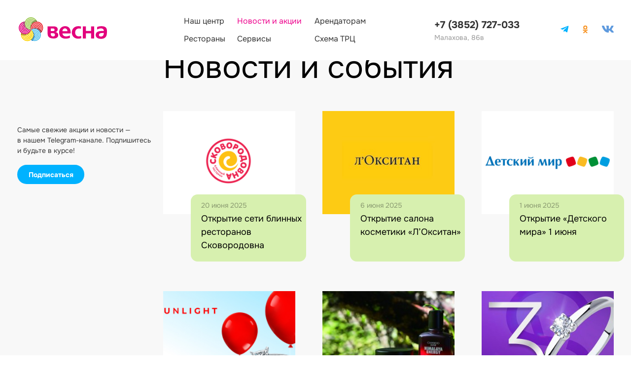

--- FILE ---
content_type: text/html; charset=UTF-8
request_url: https://vesnamall.ru/events/
body_size: 36967
content:
<!DOCTYPE html>
<html lang="ru">
	<head>
        <meta charset="utf-8" />
        <meta http-equiv="Content-Type" content="text/html; charset=UTF-8" />
<meta name="robots" content="index, follow" />
<meta name="keywords" content="Keywords" />
<meta name="description" content="Поздравляем любимый Барнаул с днем города!" />
<link href="/bitrix/cache/css/s1/main/template_07c7f6a4ba6b2184fbcaafe0fc65ff2e/template_07c7f6a4ba6b2184fbcaafe0fc65ff2e_v1.css?172129951597704" type="text/css"  data-template-style="true" rel="stylesheet" />
<script type="text/javascript">if(!window.BX)window.BX={};if(!window.BX.message)window.BX.message=function(mess){if(typeof mess==='object'){for(let i in mess) {BX.message[i]=mess[i];} return true;}};</script>
<script type="text/javascript">(window.BX||top.BX).message({'JS_CORE_LOADING':'Загрузка...','JS_CORE_NO_DATA':'- Нет данных -','JS_CORE_WINDOW_CLOSE':'Закрыть','JS_CORE_WINDOW_EXPAND':'Развернуть','JS_CORE_WINDOW_NARROW':'Свернуть в окно','JS_CORE_WINDOW_SAVE':'Сохранить','JS_CORE_WINDOW_CANCEL':'Отменить','JS_CORE_WINDOW_CONTINUE':'Продолжить','JS_CORE_H':'ч','JS_CORE_M':'м','JS_CORE_S':'с','JSADM_AI_HIDE_EXTRA':'Скрыть лишние','JSADM_AI_ALL_NOTIF':'Показать все','JSADM_AUTH_REQ':'Требуется авторизация!','JS_CORE_WINDOW_AUTH':'Войти','JS_CORE_IMAGE_FULL':'Полный размер'});</script>

<script type="text/javascript" src="/bitrix/js/main/core/core.min.js?1702352172221146"></script>

<script>BX.setJSList(['/bitrix/js/main/core/core_ajax.js','/bitrix/js/main/core/core_promise.js','/bitrix/js/main/polyfill/promise/js/promise.js','/bitrix/js/main/loadext/loadext.js','/bitrix/js/main/loadext/extension.js','/bitrix/js/main/polyfill/promise/js/promise.js','/bitrix/js/main/polyfill/find/js/find.js','/bitrix/js/main/polyfill/includes/js/includes.js','/bitrix/js/main/polyfill/matches/js/matches.js','/bitrix/js/ui/polyfill/closest/js/closest.js','/bitrix/js/main/polyfill/fill/main.polyfill.fill.js','/bitrix/js/main/polyfill/find/js/find.js','/bitrix/js/main/polyfill/matches/js/matches.js','/bitrix/js/main/polyfill/core/dist/polyfill.bundle.js','/bitrix/js/main/core/core.js','/bitrix/js/main/polyfill/intersectionobserver/js/intersectionobserver.js','/bitrix/js/main/lazyload/dist/lazyload.bundle.js','/bitrix/js/main/polyfill/core/dist/polyfill.bundle.js','/bitrix/js/main/parambag/dist/parambag.bundle.js']);
</script>
<script type="text/javascript">(window.BX||top.BX).message({'LANGUAGE_ID':'ru','FORMAT_DATE':'DD.MM.YYYY','FORMAT_DATETIME':'DD.MM.YYYY HH:MI:SS','COOKIE_PREFIX':'BITRIX_SM','SERVER_TZ_OFFSET':'10800','UTF_MODE':'Y','SITE_ID':'s1','SITE_DIR':'/','USER_ID':'','SERVER_TIME':'1769116667','USER_TZ_OFFSET':'0','USER_TZ_AUTO':'Y','bitrix_sessid':'65735c4f60f338c718642202445b36af'});</script>


<script type="text/javascript" src="/bitrix/js/main/jquery/jquery-1.12.4.min.js?170235167097163"></script>
<script type="text/javascript">BX.setJSList(['/local/templates/main/components/bitrix/system.pagenavigation/show_more/script.js','/local/templates/main/design/build/js/vendor.js','/local/templates/main/design/build/js/main.js','/bitrix/components/bitrix/search.title/script.js']);</script>
<script type="text/javascript">BX.setCSSList(['/local/templates/main/design/build/css/style.css']);</script>


<script type="text/javascript"  src="/bitrix/cache/js/s1/main/template_b52d5c638ca8a2873f9fe86ff24b1ffd/template_b52d5c638ca8a2873f9fe86ff24b1ffd_v1.js?1707903585202451"></script>
<script type="text/javascript"  src="/bitrix/cache/js/s1/main/page_b8406bd543ae14e4871ec434988c10c4/page_b8406bd543ae14e4871ec434988c10c4_v1.js?17079035851230"></script>
<script type="text/javascript">var _ba = _ba || []; _ba.push(["aid", "29795d0639b579aeb12a18cbdd4b0f31"]); _ba.push(["host", "vesnamall.ru"]); (function() {var ba = document.createElement("script"); ba.type = "text/javascript"; ba.async = true;ba.src = (document.location.protocol == "https:" ? "https://" : "http://") + "bitrix.info/ba.js";var s = document.getElementsByTagName("script")[0];s.parentNode.insertBefore(ba, s);})();</script>


		<title>С днем рождения, Барнаул!</title>
        <meta name="format-detection" content="telephone=no" />
        <meta name="format-detection" content="address=no" />
        <meta name="viewport" content="width=device-width initial-scale=1.0" />
        <link rel="shortcut icon" href="/local/templates/main/design/build/img/favicon.ico" type="image/x-icon">
        <link rel="icon" href="/local/templates/main/design/build/img/favicon.ico" type="image/x-icon">
        <link rel="apple-touch-icon" sizes="180x180" href="/local/templates/main/design/build/img/apple-touch-icon.png">
        <link rel="icon" type="image/png" sizes="32x32" href="/local/templates/main/design/build/img/favicon-32x32.png">
        <link rel="icon" type="image/png" sizes="16x16" href="/local/templates/main/design/build/img/favicon-16x16.png">
        <link rel="mask-icon" href="/local/templates/main/design/build/img/safari-pinned-tab.svg" color="#5bbad5">
        <meta name="msapplication-TileColor" content="#da532c">
        <meta name="theme-color" content="#ffffff">
        <!-- Yandex.Metrika counter -->
        <script type="text/javascript" >
            (function(m,e,t,r,i,k,a){m[i]=m[i]||function(){(m[i].a=m[i].a||[]).push(arguments)};
                m[i].l=1*new Date();k=e.createElement(t),a=e.getElementsByTagName(t)[0],k.async=1,k.src=r,a.parentNode.insertBefore(k,a)})
            (window, document, "script", "https://mc.yandex.ru/metrika/tag.js", "ym");

            ym(61747180, "init", {
                clickmap:true,
                trackLinks:true,
                accurateTrackBounce:true,
                webvisor:true
            });
        </script>
        <noscript><div><img src="https://mc.yandex.ru/watch/61747180" style="position:absolute; left:-9999px;" alt="" /></div></noscript>
        <!-- /Yandex.Metrika counter -->
        <!-- Global site tag (gtag.js) - Google Analytics -->
        <script async src="https://www.googletagmanager.com/gtag/js?id=UA-163124748-1"></script>
        <script>
            window.dataLayer = window.dataLayer || [];
            function gtag(){dataLayer.push(arguments);}
            gtag('js', new Date());

            gtag('config', 'UA-163124748-1');
        </script>
    </head>
	<body>
        <div class="page-content back_grey">
        <header class="header section js-header">
            <div class="header__top">
                <div class="header__wrapper section-wrapper">
                    <div class="header__top-logo">
                        <div class="header-logo">
                            <a class="header-logo__link" href="/">
                                <svg class="icon icon-vesna-lg">
                                    <use xlink:href="/local/templates/main/design/build/img/svg/symbol/sprite-styled.svg#vesna-m"></use>
                                </svg>
                            </a>
                        </div>
                    </div>
                    <div class="header__burger">
                        <button class="header-burger js-burger-open"><span></span><span></span><span></span></button>
                    </div>
                    <div class="header__logo-m">
						<a class="header-logo__link" href="/">
							<svg class="icon icon-vesna-m">
								<use xlink:href="/local/templates/main/design/build/img/svg/symbol/sprite-styled.svg#vesna-m"></use>
							</svg>
						</a>
                    </div>
                    <div class="header__main">
                        
    <div class="header__links">
        <nav class="header-links">
            <ul class="header-links__list">
                                                    <div>                                            <li class="header-links__item"><a class="header-links__link" href="/about/">Наш центр</a></li>
                                                                                                                        <li class="header-links__item"><a class="header-links__link" href="/stores/kafe-i-restorany/">Рестораны</a></li>
                                        </div>                                    <div>                                            <li class="header-links__item"><a class="header-links__link header-links__link_active" href="/events/">Новости и акции</a></li>
                                                                                                                        <li class="header-links__item"><a class="header-links__link" href="/stores/uslugi/">Сервисы</a></li>
                                        </div>                                    <div>                                            <li class="header-links__item"><a class="header-links__link" href="/arenda/">Арендаторам</a></li>
                                                                                                                        <li class="header-links__item"><a class="header-links__link" href="/#map-mall">Схема ТРЦ</a></li>
                                        </div>                            </ul>
        </nav>
    </div>
                        <div class="header__contacts">
                            <a class="header__link-tel" href="tel:+73852727033">+7 (3852) 727-033</a>
                            <p class="header__address">Малахова, 86в</p>
                        </div>
                        <div class="header__socials">
                            <div class="socials">
                                <ul class="socials__list">
                                    <!--<li class="socials__item">
                                        <a class="socials__link" href="https://www.instagram.com/vesnamall/" target="_blank">
                                            <svg class="icon icon-instagram">
                                                <use xlink:href="/local/templates/main/design/build/img/svg/symbol/sprite-styled.svg#instagram"></use>
                                            </svg>
                                        </a>
                                    </li>-->
                                    <li class="socials__item">
                                        <a class="socials__link" href="https://t.me/vesnatrc" target="_blank">
                                            <svg class="icon icon-telegram">
                                                <use xlink:href="/local/templates/main/design/build/img/svg/symbol/sprite-styled.svg#telegram"></use>
                                            </svg>
                                        </a>
                                    </li>
                                    <li class="socials__item">
                                        <a class="socials__link" href="https://ok.ru/trts.vesna" target="_blank">
                                            <svg class="icon icon-ok">
                                                <use xlink:href="/local/templates/main/design/build/img/svg/symbol/sprite-styled.svg#ok"></use>
                                            </svg>
                                        </a>
                                    </li>
                                    <li class="socials__item">
                                        <a class="socials__link" href="https://vk.com/vesnamall" target="_blank">
                                            <svg class="icon icon-vk-styled">
                                                <use xlink:href="/local/templates/main/design/build/img/svg/symbol/sprite-styled.svg#vk-styled"></use>
                                            </svg>
                                        </a>
                                    </li>
                                </ul>
                            </div>
                        </div>
                    </div>
                </div>
            </div>
                        <div class="header__bottom">
                <div class="header-bottom">
                    <div class="header-bottom__subscribe">
    <div class="header-bottom__subscribe-title">Самые свежие акции и&nbsp;новости&nbsp;&mdash; в&nbsp;нашем Telegram-канале. Подпишитесь и&nbsp;будьте в&nbsp;курсе!</div>
    <div class="header-bottom__subscribe-actions">
        <a class="header-bottom__subscribe-action button button_blue js-form-submit" href="https://t.me/vesnatrc" target="_blank">
            <span class="button__text">Подписаться</span>
        </a>
    </div>
</div>
                              </div>
            </div>
                        <div class="header__menu js-menu">
                <div class="menu">
                    <div class="menu__left">
                        <div class="header-logo">
                            <a class="header-logo__link" href="/">
                                <svg class="icon icon-vesna-flower">
                                    <use xlink:href="/local/templates/main/design/build/img/svg/symbol/sprite-styled.svg#vesna-flower"></use>
                                </svg>
                                <svg class="icon icon-vesna-title">
                                    <use xlink:href="/local/templates/main/design/build/img/svg/symbol/sprite-styled.svg#vesna-title"></use>
                                </svg>
                            </a>
                        </div>
                    </div>
                    <div class="menu__center">
                        <div class="menu__center-nav">
                            <nav class="header-nav header-nav_large">
                                <ul class="header-nav__list">
                                    
                        <li class="header-nav__item"><a class="header-nav__link" href="/about/">Наш центр</a></li>
                                <li class="header-nav__item"><a class="header-nav__link" href="/stocks/">Новости и акции</a></li>
                                <li class="header-nav__item"><a class="header-nav__link" href="/arenda/">Арендаторам</a></li>
                                                
                        <li class="header-nav__item"><a class="header-nav__link" href="/stores/kafe-i-restorany/">Рестораны</a></li>
                                <li class="header-nav__item"><a class="header-nav__link" href="/stores/uslugi/">Сервисы</a></li>
                                <li class="header-nav__item"><a class="header-nav__link" href="/#map-mall">Схема ТЦ</a></li>
                                            </ul>
                            </nav>
                        </div>
                        
<div class="menu__center-form">
    <form class="form form_search-large js-form" action="/search/">
        <div class="form__inputs">
            <div class="input js-input">
                <input class="input__element js-input-element" type="text" name="q" value="" maxlength="50" autocomplete="off"/>
            </div>
        </div>
        <div class="form__actions">
            <button name="s" value="Поиск"  class="form__action button button_search-large">
                <svg class="icon icon-search-large">
                    <use xlink:href="/local/templates/main/design/build/img/svg/symbol/sprite-clear.svg#search-large"></use>
                </svg>
            </button>
        </div>
    </form>
</div>                    </div>
                    <div class="menu__right">
                        <div class="menu__right-socials">
                            <div class="socials socials_large">
                                <ul class="socials__list">
                                    <!--<li class="socials__item">
                                        <a class="socials__link" href="https://www.instagram.com/vesnamall/" target="_blank">
                                            <svg class="icon icon-instagram">
                                                <use xlink:href="/local/templates/main/design/build/img/svg/symbol/sprite-styled.svg#instagram"></use>
                                            </svg>
                                        </a>
                                    </li>-->
                                    <li class="socials__item">
                                        <a class="socials__link" href="https://t.me/vesnatrc" target="_blank">
                                            <svg class="icon icon-telegram">
                                                <use xlink:href="/local/templates/main/design/build/img/svg/symbol/sprite-styled.svg#telegram"></use>
                                            </svg>
                                        </a>
                                    </li>
                                    <li class="socials__item">
                                        <a class="socials__link" href="https://ok.ru/trts.vesna" target="_blank">
                                            <svg class="icon icon-ok">
                                                <use xlink:href="/local/templates/main/design/build/img/svg/symbol/sprite-styled.svg#ok"></use>
                                            </svg>
                                        </a>
                                    </li>
                                    <li class="socials__item">
                                        <a class="socials__link" href="https://vk.com/vesnamall" target="_blank">
                                            <svg class="icon icon-vk-styled">
                                                <use xlink:href="/local/templates/main/design/build/img/svg/symbol/sprite-styled.svg#vk-styled"></use>
                                            </svg>
                                        </a>
                                    </li>
                                </ul>
                            </div>
                        </div>
                        <div class="menu__right-phone">
                            <a class="menu__right-phone-link" href="tel:+73852727033">+7 (3852) 727-033</a>
                        </div>
                    </div>
                    <button class="menu__burger button button_close js-burger-close">
                        <svg class="icon icon-close">
                            <use xlink:href="/local/templates/main/design/build/img/svg/symbol/sprite-clear.svg#close"></use>
                        </svg>
                    </button>
                </div>
            </div>
        </header>

<div class="news news_page section">
    <div class="news__wrapper section-wrapper">
        <h1 class="news__title title_h1">Новости и&nbsp;события</h1>
        
<main class="news__main">
            <ul class="news__list js-loader-list">
                            <li class="news__item">
                    <a class="news-item" href="/events/skoro-otkrytie-seti-blinnykh-restoranov-skovorodovna/">
                        <div class="news-item__top">
                            <div class="news-item__figure" style="background-image: url(/upload/iblock/102/vud7tid2jqp0l16xsvvqoo3ecu4ykcg2.png)"></div>
                        </div>
                        <div class="news-item__bottom back_green">
                            <time class="news-item__date">20 июня 2025</time>
                            <div class="news-item__title">Открытие сети блинных ресторанов Сковородовна</div>
                        </div>
                    </a>
                </li>
                            <li class="news__item">
                    <a class="news-item" href="/events/otkrytie-salona-kosmetiki-l-oksitan/">
                        <div class="news-item__top">
                            <div class="news-item__figure" style="background-image: url(/upload/iblock/4cf/v7k8rlwpu8ssb7btw99u9nvd2ss8nfh0.jpg)"></div>
                        </div>
                        <div class="news-item__bottom back_green">
                            <time class="news-item__date">6 июня 2025</time>
                            <div class="news-item__title">Открытие салона косметики «Л’Окситан»</div>
                        </div>
                    </a>
                </li>
                            <li class="news__item">
                    <a class="news-item" href="/events/otkrytie-detskogo-mira-1-iyunya/">
                        <div class="news-item__top">
                            <div class="news-item__figure" style="background-image: url(/upload/iblock/653/91lmvwerikdkt52petg75wlpbzbv5st1.png)"></div>
                        </div>
                        <div class="news-item__bottom back_green">
                            <time class="news-item__date">1 июня 2025</time>
                            <div class="news-item__title">Открытие «Детского мира» 1 июня</div>
                        </div>
                    </a>
                </li>
                            <li class="news__item">
                    <a class="news-item" href="/events/den-rozhdeniya-sunlight/">
                        <div class="news-item__top">
                            <div class="news-item__figure" style="background-image: url(/upload/iblock/e6f/e6fa3888ce656b4914676a980f09edef.jpg)"></div>
                        </div>
                        <div class="news-item__bottom back_green">
                            <time class="news-item__date">21 сентября 2023</time>
                            <div class="news-item__title">День рождения SUNLIGHT!</div>
                        </div>
                    </a>
                </li>
                            <li class="news__item">
                    <a class="news-item" href="/events/garage-sale-v-riv-gosh/">
                        <div class="news-item__top">
                            <div class="news-item__figure" style="background-image: url(/upload/iblock/983/9835a8f9bf1751b8e6173bdb4904c716.jpg)"></div>
                        </div>
                        <div class="news-item__bottom back_green">
                            <time class="news-item__date">15 сентября 2023</time>
                            <div class="news-item__title">GARAGE SALE В РИВ ГОШ</div>
                        </div>
                    </a>
                </li>
                            <li class="news__item">
                    <a class="news-item" href="/events/sokolov-30-let-/">
                        <div class="news-item__top">
                            <div class="news-item__figure" style="background-image: url(/upload/iblock/810/810ac4a50d986382f4d55b986400e3ea.jpg)"></div>
                        </div>
                        <div class="news-item__bottom back_green">
                            <time class="news-item__date">15 сентября 2023</time>
                            <div class="news-item__title">SOKOLOV – 30 лет! </div>
                        </div>
                    </a>
                </li>
                            <li class="news__item">
                    <a class="news-item" href="/events/prazdnik-krasoty-v-riv-gosh/">
                        <div class="news-item__top">
                            <div class="news-item__figure" style="background-image: url(/upload/iblock/060/0607f9d427c7bf3ea4bf9eb8dc0c3011.jpg)"></div>
                        </div>
                        <div class="news-item__bottom back_green">
                            <time class="news-item__date">8 сентября 2023</time>
                            <div class="news-item__title">ПРАЗДНИК КРАСОТЫ В РИВ ГОШ</div>
                        </div>
                    </a>
                </li>
                            <li class="news__item">
                    <a class="news-item" href="/events/miss-letnyaya-krasa-altaya/">
                        <div class="news-item__top">
                            <div class="news-item__figure" style="background-image: url(/upload/iblock/8a0/8a0187bec3d78ff81fd560b60c906614.jpg)"></div>
                        </div>
                        <div class="news-item__bottom back_green">
                            <time class="news-item__date">25 августа 2023</time>
                            <div class="news-item__title">Мисс Летняя Краса Алтая</div>
                        </div>
                    </a>
                </li>
                            <li class="news__item">
                    <a class="news-item" href="/events/vpervye-v-barnaule/">
                        <div class="news-item__top">
                            <div class="news-item__figure" style="background-image: url(/upload/iblock/c64/c64c9d63d979e398dc4e534fefff72f3.jpg)"></div>
                        </div>
                        <div class="news-item__bottom back_green">
                            <time class="news-item__date">14 августа 2023</time>
                            <div class="news-item__title">Впервые в Барнауле</div>
                        </div>
                    </a>
                </li>
                            <li class="news__item">
                    <a class="news-item" href="/events/otkrytie-magazina-panatseya/">
                        <div class="news-item__top">
                            <div class="news-item__figure" style="background-image: url(/upload/iblock/f77/f770401461dda1bf9e2c2e45654f32cd.jpg)"></div>
                        </div>
                        <div class="news-item__bottom back_green">
                            <time class="news-item__date">8 августа 2023</time>
                            <div class="news-item__title">Открытие магазина Панацея</div>
                        </div>
                    </a>
                </li>
                            <li class="news__item">
                    <a class="news-item" href="/events/otkrytie-magazina-agluzdina/">
                        <div class="news-item__top">
                            <div class="news-item__figure" style="background-image: url(/upload/iblock/c89/c89f69efc1c6277f435f9b99066f4da7.jpg)"></div>
                        </div>
                        <div class="news-item__bottom back_green">
                            <time class="news-item__date">8 августа 2023</time>
                            <div class="news-item__title">Открытие магазина Agluzdina</div>
                        </div>
                    </a>
                </li>
                            <li class="news__item">
                    <a class="news-item" href="/events/parfyumeriya-v-riv-gosh-do-50/">
                        <div class="news-item__top">
                            <div class="news-item__figure" style="background-image: url(/upload/iblock/3af/3afc42967768cbbb777ed8b42b8f5baa.jpg)"></div>
                        </div>
                        <div class="news-item__bottom back_green">
                            <time class="news-item__date">3 августа 2023</time>
                            <div class="news-item__title">ПАРФЮМЕРИЯ В РИВ ГОШ ДО 50%</div>
                        </div>
                    </a>
                </li>
                            <li class="news__item">
                    <a class="news-item" href="/events/garantiya-obmena-ukrasheniy-v-sokolov/">
                        <div class="news-item__top">
                            <div class="news-item__figure" style="background-image: url(/upload/iblock/f5e/f5e55ed5a9406cf606b2312da54011de.jpg)"></div>
                        </div>
                        <div class="news-item__bottom back_green">
                            <time class="news-item__date">6 июля 2023</time>
                            <div class="news-item__title">Гарантия обмена украшений в SOKOLOV</div>
                        </div>
                    </a>
                </li>
                            <li class="news__item">
                    <a class="news-item" href="/events/vremya-krasoty-v-riv-gosh/">
                        <div class="news-item__top">
                            <div class="news-item__figure" style="background-image: url(/upload/iblock/b43/b438b3a70f74fcbedb69aab9e57bf646.jpg)"></div>
                        </div>
                        <div class="news-item__bottom back_green">
                            <time class="news-item__date">6 июля 2023</time>
                            <div class="news-item__title">ВРЕМЯ КРАСОТЫ В РИВ ГОШ</div>
                        </div>
                    </a>
                </li>
                            <li class="news__item">
                    <a class="news-item" href="/events/sokolov-teper-v-trts-vesna/">
                        <div class="news-item__top">
                            <div class="news-item__figure" style="background-image: url(/upload/iblock/fa0/fa063ce747659660a9bc91c81667cae4.jpg)"></div>
                        </div>
                        <div class="news-item__bottom back_green">
                            <time class="news-item__date">23 июня 2023</time>
                            <div class="news-item__title">SOKOLOV теперь в ТРЦ ВЕСНА</div>
                        </div>
                    </a>
                </li>
                            <li class="news__item">
                    <a class="news-item" href="/events/vypusknoy-v-riv-gosh/">
                        <div class="news-item__top">
                            <div class="news-item__figure" style="background-image: url(/upload/iblock/740/740e99b63e90ae466f547ef6b4e925b5.jpg)"></div>
                        </div>
                        <div class="news-item__bottom back_green">
                            <time class="news-item__date">22 июня 2023</time>
                            <div class="news-item__title">Выпускной в РИВ ГОШ!</div>
                        </div>
                    </a>
                </li>
                            <li class="news__item">
                    <a class="news-item" href="/events/skidki-do-80-sunlight/">
                        <div class="news-item__top">
                            <div class="news-item__figure" style="background-image: url(/upload/iblock/42e/42e83637fc322e97ffbf280ded9238e2.jpg)"></div>
                        </div>
                        <div class="news-item__bottom back_green">
                            <time class="news-item__date">22 июня 2023</time>
                            <div class="news-item__title"> Скидки до 80% SUNLIGHT!</div>
                        </div>
                    </a>
                </li>
                            <li class="news__item">
                    <a class="news-item" href="/events/bolshaya-rasprodazha-v-riv-gosh-/">
                        <div class="news-item__top">
                            <div class="news-item__figure" style="background-image: url(/upload/iblock/da0/da065973c0596ef5aec7d09b4e5b718b.jpg)"></div>
                        </div>
                        <div class="news-item__bottom back_green">
                            <time class="news-item__date">9 июня 2023</time>
                            <div class="news-item__title">БОЛЬШАЯ РАСПРОДАЖА В РИВ ГОШ </div>
                        </div>
                    </a>
                </li>
                    </ul>
    </main>
<!--'start_frame_cache_sbEmYq'-->
                    <div class="shops-list__actions js-button-load-more">
            <button class="shops-list__action button button_circle js-load-more" data-url="/events/?PAGEN_1=2">
                <span class="button__text">Еще</span>
            </button>
            <div class="loader js-show-icon" style="display: none">
                <svg class="icon icon-vesna-flower">
                    <use xlink:href="/local/templates/main/design/build/img/svg/symbol/sprite-styled.svg#vesna-flower"></use>
                </svg>
            </div>
        </div>
    <!--'end_frame_cache_sbEmYq'-->    </div>
</div>        </div>
        <footer class="footer section">
            <div class="footer__wrapper section-wrapper">
                <div class="footer__top">
                    <div class="footer__contacts">
                        <p>&copy;&nbsp;2026 Торговый центр &laquo;Весна&raquo;</p>
                        <p>Малахова, 86в</p>
                        <p>ежедневно с 10:00 до 22:00</p>
                    </div>
                    <div class="footer__nav">
                        
    <nav class="footer__nav-row">
        <ul class="footer__nav-list">
                                                <li class="footer__nav-item"><a class="footer__nav-link" href="/stores/kafe-i-restorany/">Рестораны</a></li>
                                                                <li class="footer__nav-item"><a class="footer__nav-link" href="/stores/uslugi/">Сервисы</a></li>
                                                                <li class="footer__nav-item"><a class="footer__nav-link" href="/#map-mall">Схема ТЦ</a></li>
                                    </ul>
    </nav>
                        
    <nav class="footer__nav-row">
        <ul class="footer__nav-list">
                                                <li class="footer__nav-item"><a class="footer__nav-link" href="/about/">Наш центр</a></li>
                                                                <li class="footer__nav-item"><a class="footer__nav-link" href="/stocks/">Новости и акции</a></li>
                                                                <li class="footer__nav-item"><a class="footer__nav-link" href="/arenda/">Арендаторам</a></li>
                                    </ul>
    </nav>
                    </div>
                    <div class="footer__links">
                        <a class="footer__link-tel" href="tel:+73852727033">+7 (3852) 727-033</a>
                        <a class="footer__link-mail" href="mailto:info@vesnamall.com">info@vesnamall.com</a>
                    </div>
                    <div class="footer__description">Авторские права защищены.<br> Полное или частичное воспроизведение материалов с&nbsp;сайта без письменного разрешения запрещено.</div>
                </div>
                <div class="footer__bottom">
                    <div class="footer__vt">
                        <a href="https://vt.digital/" target="_blank" class="footer__vt-link">
                            <span>Поддержка&nbsp;сайта&nbsp;&mdash; VT Digital</span>
                            <svg class="icon icon-vt">
                                <use xlink:href="/local/templates/main/design/build/img/svg/symbol/sprite-styled.svg#vt"></use>
                            </svg>
                        </a>
                    </div>
                </div>
            </div>
        </footer>
        <div class="popup_tg js-popup">
        <div class="popup_tg-content">
          <div class="popup_tg-content--head">
            <button class="popup_tg-close js-popup-close">
              <svg width="30" height="29" viewBox="0 0 30 29" fill="none" xmlns="http://www.w3.org/2000/svg">
                <path d="M1 1L28.7941 28M28.7941 1L1 28" stroke="#FFC0C0" stroke-width="2" stroke-linecap="round"/>
              </svg>                
            </button>
          </div>
          <div class="popup_tg-content--body">
            <svg class="popup_tg-icon">
              <use xlink:href="/local/templates/main/design/build/img/svg/symbol/sprite-styled.svg#telegram"></use>
            </svg>
            <h1>Подпишись на телеграм-канал</h1>
            <p>Классные новости, розыгрыши и распродажи здесь</p>
            <div class="header-bottom__subscribe-actions">
              <a class="header-bottom__subscribe-action button button_blue js-form-submit" href="https://t.me/vesnatrc" target="_blank">
                  <span class="button__text">Подписаться</span>
              </a>
            </div>
          </div>
        </div>
        <div class="popup_tg-bg js-popup-close"></div>
      </div>
	</body>
</html>

--- FILE ---
content_type: text/css
request_url: https://vesnamall.ru/bitrix/cache/css/s1/main/template_07c7f6a4ba6b2184fbcaafe0fc65ff2e/template_07c7f6a4ba6b2184fbcaafe0fc65ff2e_v1.css?172129951597704
body_size: 97723
content:


/* Start:/local/templates/main/design/build/css/style.css?172129951397076*/
/*! normalize.css v8.0.1 | MIT License | github.com/necolas/normalize.css */
@-webkit-keyframes fadeOut{0%{opacity:1}to{opacity:0}}@keyframes fadeOut{0%{opacity:1}to{opacity:0}}@-webkit-keyframes tada{0%,to{-webkit-transform:translateX(0);transform:translateX(0)}25%{-webkit-transform:translateX(-25px);transform:translateX(-25px)}75%{-webkit-transform:translateX(25px);transform:translateX(25px)}}@keyframes tada{0%,to{-webkit-transform:translateX(0);transform:translateX(0)}25%{-webkit-transform:translateX(-25px);transform:translateX(-25px)}75%{-webkit-transform:translateX(25px);transform:translateX(25px)}}@-webkit-keyframes swing-in-right-fwd{0%{-webkit-transform:rotateY(-30deg);transform:rotateY(-30deg);-webkit-transform-origin:right;transform-origin:right;opacity:0}to{-webkit-transform:rotateY(0);transform:rotateY(0);-webkit-transform-origin:right;transform-origin:right;opacity:1}}@keyframes swing-in-right-fwd{0%{-webkit-transform:rotateY(-30deg);transform:rotateY(-30deg);-webkit-transform-origin:right;transform-origin:right;opacity:0}to{-webkit-transform:rotateY(0);transform:rotateY(0);-webkit-transform-origin:right;transform-origin:right;opacity:1}}@-webkit-keyframes scale-in-center{0%{-webkit-transform:scale(0);transform:scale(0);opacity:1}to{-webkit-transform:scale(1);transform:scale(1);opacity:1}}@keyframes scale-in-center{0%{-webkit-transform:scale(0);transform:scale(0);opacity:1}to{-webkit-transform:scale(1);transform:scale(1);opacity:1}}@-webkit-keyframes text-focus-in{0%{-webkit-filter:blur(12px);filter:blur(12px);opacity:0}to{-webkit-filter:blur(0);filter:blur(0);opacity:1}}@keyframes text-focus-in{0%{-webkit-filter:blur(12px);filter:blur(12px);opacity:0}to{-webkit-filter:blur(0);filter:blur(0);opacity:1}}@-webkit-keyframes shake-horizontal{0%,to{-webkit-transform:translateX(0);transform:translateX(0)}10%,30%,50%,70%{-webkit-transform:translateX(-10px);transform:translateX(-10px)}20%,40%,60%{-webkit-transform:translateX(10px);transform:translateX(10px)}80%{-webkit-transform:translateX(8px);transform:translateX(8px)}90%{-webkit-transform:translateX(-8px);transform:translateX(-8px)}}@keyframes shake-horizontal{0%,to{-webkit-transform:translateX(0);transform:translateX(0)}10%,30%,50%,70%{-webkit-transform:translateX(-10px);transform:translateX(-10px)}20%,40%,60%{-webkit-transform:translateX(10px);transform:translateX(10px)}80%{-webkit-transform:translateX(8px);transform:translateX(8px)}90%{-webkit-transform:translateX(-8px);transform:translateX(-8px)}}@-webkit-keyframes slide-in-right{0%{-webkit-transform:translateX(15%);transform:translateX(15%);opacity:0}to{-webkit-transform:translateX(0);transform:translateX(0);opacity:1}}@keyframes slide-in-right{0%{-webkit-transform:translateX(15%);transform:translateX(15%);opacity:0}to{-webkit-transform:translateX(0);transform:translateX(0);opacity:1}}@-webkit-keyframes fade-in-bottom{0%{-webkit-transform:translateY(50px);transform:translateY(50px);opacity:0}to{-webkit-transform:translateY(0);transform:translateY(0);opacity:1}}@keyframes fade-in-bottom{0%{-webkit-transform:translateY(50px);transform:translateY(50px);opacity:0}to{-webkit-transform:translateY(0);transform:translateY(0);opacity:1}}@-webkit-keyframes fade-in-bottom-low{0%{-webkit-transform:translateY(10px);transform:translateY(10px);opacity:0}to{-webkit-transform:translateY(0);transform:translateY(0);opacity:1}}@keyframes fade-in-bottom-low{0%{-webkit-transform:translateY(10px);transform:translateY(10px);opacity:0}to{-webkit-transform:translateY(0);transform:translateY(0);opacity:1}}@-webkit-keyframes fade-in{0%{opacity:0}to{opacity:1}}@keyframes fade-in{0%{opacity:0}to{opacity:1}}@-webkit-keyframes slide-in-bottom{0%{-webkit-transform:translateY(100%);transform:translateY(100%);opacity:0}to{-webkit-transform:translateY(0);transform:translateY(0);opacity:1}}@keyframes slide-in-bottom{0%{-webkit-transform:translateY(100%);transform:translateY(100%);opacity:0}to{-webkit-transform:translateY(0);transform:translateY(0);opacity:1}}@-webkit-keyframes rotation{0%{-webkit-transform:rotate(0deg);transform:rotate(0deg)}to{-webkit-transform:rotate(360deg);transform:rotate(360deg)}}@keyframes rotation{0%{-webkit-transform:rotate(0deg);transform:rotate(0deg)}to{-webkit-transform:rotate(360deg);transform:rotate(360deg)}}@-webkit-keyframes headerFixed{0%{top:-55px}to{top:0}}@keyframes headerFixed{0%{top:-55px}to{top:0}}html{line-height:1.15;-webkit-text-size-adjust:100%;-webkit-box-sizing:border-box;box-sizing:border-box}body{margin:0;-webkit-overflow-scrolling:touch;font-family:'Onest',-apple-system,BlinkMacSystemFont,"Segoe UI",Roboto,Helvetica,Ubuntu,Arial,sans-serif;color:#000;display:-webkit-box;display:-ms-flexbox;display:flex;-webkit-box-orient:vertical;-webkit-box-direction:normal;-ms-flex-direction:column;flex-direction:column;min-height:100vh}details,main{display:block}h1{font-size:2em}hr{-webkit-box-sizing:content-box;box-sizing:content-box;height:0;overflow:visible}code,kbd,pre,samp{font-family:monospace,monospace;font-size:1em}a{background-color:transparent}abbr[title]{border-bottom:none;-webkit-text-decoration:underline dotted;text-decoration:underline dotted}b,strong{font-weight:bolder}small{font-size:80%}sub,sup{font-size:75%;line-height:0;position:relative;vertical-align:baseline}sub{bottom:-.25em}sup{top:-.5em}img{border-style:none;max-width:100%;vertical-align:middle}button,input,optgroup,select,textarea{font-family:inherit;font-size:100%;line-height:1.15;margin:0}button,input{overflow:visible}button,select{text-transform:none}[type=button],[type=reset],[type=submit],button{-webkit-appearance:button}[type=button]::-moz-focus-inner,[type=reset]::-moz-focus-inner,[type=submit]::-moz-focus-inner,button::-moz-focus-inner{border-style:none;padding:0}[type=button]:-moz-focusring,[type=reset]:-moz-focusring,[type=submit]:-moz-focusring,button:-moz-focusring{outline:1px dotted ButtonText}fieldset{padding:.35em .75em .625em}legend{color:inherit;display:table;max-width:100%;white-space:normal}progress{vertical-align:baseline}textarea{overflow:auto}[type=checkbox],[type=radio],legend{-webkit-box-sizing:border-box;box-sizing:border-box;padding:0}[type=number]::-webkit-inner-spin-button,[type=number]::-webkit-outer-spin-button{height:auto}[type=search]{-webkit-appearance:textfield;outline-offset:-2px}[type=search]::-webkit-search-decoration{-webkit-appearance:none}::-webkit-file-upload-button{-webkit-appearance:button;font:inherit}summary{display:list-item}[hidden],template{display:none}a,h1,h2,h3,h4,h5,h6,ol,p,ul{margin:0;padding:0}a{text-decoration:none;color:#000;outline:0;-webkit-transition:.3s cubic-bezier(.645,.045,.355,1);-o-transition:.3s cubic-bezier(.645,.045,.355,1);transition:.3s cubic-bezier(.645,.045,.355,1)}ul{list-style:none}input[type=button],input[type=submit],input[type=text],textarea{-webkit-appearance:none;outline:0}textarea{border-radius:0}*,:after,:before{-webkit-box-sizing:inherit;box-sizing:inherit}input[type=color],input[type=date],input[type=datetime-local],input[type=datetime],input[type=email],input[type=month],input[type=number],input[type=password],input[type=search],input[type=tel],input[type=text],input[type=time],input[type=url],input[type=week],select:focus,textarea{font-size:16px}a,button{-webkit-tap-highlight-color:transparent}.page-content{position:relative;overflow:hidden;-webkit-box-flex:1;-ms-flex:1 0 auto;flex:1 0 auto}.footer{-webkit-box-flex:0;-ms-flex:0 0 auto;flex:0 0 auto}.title_h1{font:64px/96px 'Onest',-apple-system,BlinkMacSystemFont,"Segoe UI",Roboto,Helvetica,Ubuntu,Arial,sans-serif}@media all and (max-width:768px){.title_h1{font:34px/52px 'Onest',-apple-system,BlinkMacSystemFont,"Segoe UI",Roboto,Helvetica,Ubuntu,Arial,sans-serif}}.title_h2{font:36px/44px 'Onest',-apple-system,BlinkMacSystemFont,"Segoe UI",Roboto,Helvetica,Ubuntu,Arial,sans-serif}@media all and (max-width:768px){.title_h2{font:24px/1.2 'Onest',-apple-system,BlinkMacSystemFont,"Segoe UI",Roboto,Helvetica,Ubuntu,Arial,sans-serif}}.m-visible{display:none}@media all and (max-width:768px){.m-visible{display:block}}.loader.show,.m-hidden{display:block}@media all and (max-width:768px){.m-hidden{display:none}}.no-opacity{opacity:1!important}.loader .icon{width:66px;height:66px;margin-right:0;-webkit-animation:rotation 1.5s linear infinite;animation:rotation 1.5s linear infinite}.map-vesna{padding:50px 0}.map-vesna iframe{width:100%!important}.section{-webkit-box-sizing:border-box;box-sizing:border-box;padding-left:55px;padding-right:55px}@media all and (max-width:1350px){.section{padding-left:35px;padding-right:35px}}@media all and (max-width:1000px){.section{padding-left:24px;padding-right:24px}}.section-wrapper{-webkit-box-sizing:border-box;box-sizing:border-box;margin-left:auto;margin-right:auto;max-width:1292px}@font-face{font-family:'Onest';src:url(/local/templates/main/design/build/css/../fonts/Onest-Regular.woff2) format('woff2'),url(/local/templates/main/design/build/css/../fonts/Onest-Regular.woff) format('woff');font-weight:400;font-style:normal;font-display:swap}@font-face{font-family:'Onest';src:url(/local/templates/main/design/build/css/../fonts/Onest-ExtraBold.woff2) format('woff2'),url(/local/templates/main/design/build/css/../fonts/Onest-ExtraBold.woff) format('woff');font-weight:800;font-style:normal;font-display:swap}@font-face{font-family:'Onest';src:url(/local/templates/main/design/build/css/../fonts/Onest-Bold.woff2) format('woff2'),url(/local/templates/main/design/build/css/../fonts/Onest-Bold.woff) format('woff');font-weight:700;font-style:normal;font-display:swap}@font-face{font-family:'Onest';src:url(/local/templates/main/design/build/css/../fonts/Onest-Light.woff2) format('woff2'),url(/local/templates/main/design/build/css/../fonts/Onest-Light.woff) format('woff');font-weight:300;font-style:normal;font-display:swap}.button{position:relative;display:-webkit-inline-box;display:-ms-inline-flexbox;display:inline-flex;-webkit-box-pack:center;-ms-flex-pack:center;justify-content:center;-webkit-box-align:center;-ms-flex-align:center;align-items:center;padding:0;margin:0;border:0;cursor:pointer;outline:0;z-index:10;-webkit-transition:.3s cubic-bezier(.645,.045,.355,1);-o-transition:.3s cubic-bezier(.645,.045,.355,1);transition:.3s cubic-bezier(.645,.045,.355,1)}.button_close,.button_search,.button_search-large{background-color:transparent}.button_close:focus .icon,.button_close:hover .icon,.button_search:focus .icon,.button_search:hover .icon{fill:#ed008c}.button_close:active,.button_search-large:active,.button_search:active{opacity:.5}.button_search-large:focus .icon-search-large,.button_search-large:hover .icon-search-large{fill:#000}.button_blue{width:136px;height:100%;padding:0 20px;background-color:#00b2ff;border-radius:19px}.button_blue:focus .button__text,.button_blue:hover .button__text{-webkit-transform:translateY(-2px);-ms-transform:translateY(-2px);transform:translateY(-2px)}.button_blue:active .button__text{-webkit-transform:translateY(0);-ms-transform:translateY(0);transform:translateY(0)}.button_blue .button__text{-webkit-transition:.15s cubic-bezier(.645,.045,.355,1);-o-transition:.15s cubic-bezier(.645,.045,.355,1);transition:.15s cubic-bezier(.645,.045,.355,1);font:700 14px/1 'Onest',-apple-system,BlinkMacSystemFont,"Segoe UI",Roboto,Helvetica,Ubuntu,Arial,sans-serif}.button_circle,.button_circle::before{width:132px;height:132px;border-radius:50%;background-color:#ffde88}.button_circle::before{content:'';display:block;position:absolute;width:100%;height:100%;top:0;left:0;z-index:-1;-webkit-transition:.3s cubic-bezier(.645,.045,.355,1);-o-transition:.3s cubic-bezier(.645,.045,.355,1);transition:.3s cubic-bezier(.645,.045,.355,1)}.button_circle:focus::before,.button_circle:hover::before{-webkit-transform:scale(1.05);-ms-transform:scale(1.05);transform:scale(1.05)}.button_circle:active{-webkit-transform:scale(.9);-ms-transform:scale(.9);transform:scale(.9)}.button_circle .button__text{font-size:14px;color:#000}.button_pink{padding:14px 20px;border-radius:8px;background-color:#ed008c}.button_pink:focus,.button_pink:hover{background-color:#ff089a}.button_pink:active{-webkit-transform:translateY(2px)!important;-ms-transform:translateY(2px)!important;transform:translateY(2px)!important}.button__text{font:16px/1 'Onest',-apple-system,BlinkMacSystemFont,"Segoe UI",Roboto,Helvetica,Ubuntu,Arial,sans-serif;color:#fff}.form{position:relative;margin-bottom:0}.form__action{position:absolute;right:9px;top:50%;-webkit-transform:translateY(-50%);-ms-transform:translateY(-50%);transform:translateY(-50%)}.form_subscribe .form__action{right:0;top:0;-webkit-transform:none;-ms-transform:none;transform:none;-webkit-transition:.3s cubic-bezier(.645,.045,.355,1);-o-transition:.3s cubic-bezier(.645,.045,.355,1);transition:.3s cubic-bezier(.645,.045,.355,1)}.form_subscribe .input__element{padding-right:138px}.form_subscribe.success .form__action{width:100%;background-color:#ed008c;pointer-events:none}.form_subscribe.error .input__element{background-color:#f70d0d}.form_search-large{max-width:301px}.form_search-large .input{width:100%;height:47px}.form_search-large .input__element{padding:0 6px;width:239px;background-color:transparent;border-radius:0;border-bottom:5px solid #fff;font:26px/1 'Onest',-apple-system,BlinkMacSystemFont,"Segoe UI",Roboto,Helvetica,Ubuntu,Arial,sans-serif!important;color:#fff}.form_search-large .input__element:focus{-webkit-box-shadow:none;box-shadow:none;border-color:#000}.form_search-large .input.error .input__element{background-color:transparent;border-color:#f70d0d}.form_search-large .form__action{right:0}@media all and (max-width:768px){.form_search-large{max-width:300px}.form_search-large .input__element{color:#000;border-color:#ed008c}.form_search-large .input__element:focus{border-color:#ed008c}.form_search-large .icon-search-large{fill:#ed008c}}.form_feedback{padding:15px 0;max-width:420px}.form_feedback .input{height:54px}.form_feedback .input__element{border-radius:8px}.form_feedback .input:not(:last-child){margin-bottom:24px}.form_feedback .input.error .input__element{border:1px solid #f70d0d}.form_feedback .form__actions{padding-top:30px;min-height:96px}.form_feedback .form__alert{margin-bottom:10px;font:18px/1.2 'Onest',-apple-system,BlinkMacSystemFont,"Segoe UI",Roboto,Helvetica,Ubuntu,Arial,sans-serif;color:#00b2ff}.form_feedback .form__alert.error{color:#f70d0d}.form_feedback .form__action{position:static;-webkit-transform:none;-ms-transform:none;transform:none}.input{position:relative;width:100%;height:39px}.input__element{width:100%;height:100%;padding:0 40px 0 22px;border:0;background-color:#eaeaea;border-radius:19px;outline:0}.input__element:focus{-webkit-box-shadow:1px 4px 6px rgba(0,0,0,.25);box-shadow:1px 4px 6px rgba(0,0,0,.25)}.input__placeholder{position:absolute;left:22px;top:50%;-webkit-transform:translateY(-50%);-ms-transform:translateY(-50%);transform:translateY(-50%);cursor:text}.input__element,.input__placeholder{font:18px/1 'Onest',-apple-system,BlinkMacSystemFont,"Segoe UI",Roboto,Helvetica,Ubuntu,Arial,sans-serif;color:#a4a4a4;-webkit-transition:.15s cubic-bezier(.645,.045,.355,1);-o-transition:.15s cubic-bezier(.645,.045,.355,1);transition:.15s cubic-bezier(.645,.045,.355,1)}.input.filed .input__placeholder,.input.is-active .input__placeholder{-webkit-transform:translateY(-18px);-ms-transform:translateY(-18px);transform:translateY(-18px);opacity:0}.icon{display:inline-block;-webkit-transition:.3s cubic-bezier(.645,.045,.355,1);-o-transition:.3s cubic-bezier(.645,.045,.355,1);transition:.3s cubic-bezier(.645,.045,.355,1)}.icon-search{width:22px;height:22px;fill:#c4c4c4}.icon-search-large{width:47px;height:47px;fill:#fff}.icon-instagram{width:18px;height:18px}.icon-telegram{width:17px;height:14px}.icon-ok{width:11px;height:17px}.icon-vesna-flower{width:46px;height:45px;margin-right:4px;-webkit-transition:.5s cubic-bezier(.645,.045,.355,1);-o-transition:.5s cubic-bezier(.645,.045,.355,1);transition:.5s cubic-bezier(.645,.045,.355,1)}.icon-vesna-title{width:112px;height:24px;margin-bottom:5px}.icon-clothes{width:49px;height:54px;fill:#fff}.icon-shoes{width:52px;height:44px;fill:#fff}.icon-children{width:58px;height:56px;fill:#fff}.icon-beauti{width:46px;height:54px;fill:#fff}.icon-accessories{width:64px;height:64px;fill:#fff}.icon-services{width:45px;height:45px;fill:#fff}.icon-close{width:33px;height:33px}.icon-vt{width:36px;height:36px;margin:0 10px}.icon-vesna-lg{width:185px;height:49px}.icon-vesna-m{width:73px;height:20px}.icon-arrow-left,.icon-arrow-right{width:35px;height:60px;fill:#fff;fill-opacity:.5}.icon-vk{width:18px;height:18px}.icon-vk-styled{width:24px;height:14px}@media all and (max-width:768px){.icon-arrow-left,.icon-arrow-right{width:24px;height:40px}}@media all and (max-width:500px){.icon-clothes{width:29px;height:32px}.icon-shoes{width:31px;height:26px}.icon-children{width:34px;height:33px}.icon-beauti{width:27px;height:32px}.icon-accessories{width:32px;height:32px}.icon-services{width:26px;height:26px}}.owl-carousel{display:none;width:100%;-webkit-tap-highlight-color:transparent;position:relative;z-index:1}.owl-carousel .owl-stage{position:relative;-ms-touch-action:pan-Y;touch-action:manipulation;-moz-backface-visibility:hidden}.owl-carousel .owl-stage:after{content:".";display:block;clear:both;visibility:hidden;line-height:0;height:0}.owl-carousel .owl-stage-outer{position:relative;overflow:hidden;-webkit-transform:translate3d(0,0,0)}.owl-carousel .owl-item,.owl-carousel .owl-wrapper{-webkit-backface-visibility:hidden;-moz-backface-visibility:hidden;-ms-backface-visibility:hidden;-webkit-transform:translate3d(0,0,0);-moz-transform:translate3d(0,0,0);-ms-transform:translate3d(0,0,0)}.owl-carousel .owl-item{position:relative;min-height:1px;float:left;-webkit-tap-highlight-color:transparent;-webkit-touch-callout:none}.owl-carousel .owl-item img{display:block;width:100%}.owl-carousel .owl-dots.disabled,.owl-carousel .owl-nav.disabled{display:none}.owl-carousel .owl-dot,.owl-carousel .owl-nav .owl-next,.owl-carousel .owl-nav .owl-prev{cursor:pointer;-webkit-user-select:none;-moz-user-select:none;-ms-user-select:none;user-select:none}.owl-carousel .owl-nav button.owl-next,.owl-carousel .owl-nav button.owl-prev,.owl-carousel button.owl-dot{background:0 0;color:inherit;border:0;padding:0!important;font:inherit}.owl-carousel.owl-loaded{display:block}.owl-carousel.owl-loading{opacity:0;display:block}.owl-carousel.owl-hidden{opacity:0}.owl-carousel.owl-refresh .owl-item{visibility:hidden}.owl-carousel.owl-drag .owl-item{-ms-touch-action:pan-y;touch-action:pan-y;-webkit-user-select:none;-moz-user-select:none;-ms-user-select:none;user-select:none}.owl-carousel.owl-grab{cursor:move;cursor:-webkit-grab;cursor:grab}.owl-carousel.owl-rtl{direction:rtl}.owl-carousel.owl-rtl .owl-item{float:right}.no-js .owl-carousel{display:block}.owl-carousel .animated{-webkit-animation-duration:1000ms;animation-duration:1000ms;-webkit-animation-fill-mode:both;animation-fill-mode:both}.owl-carousel .owl-animated-in{z-index:0}.owl-carousel .owl-animated-out{z-index:1}.owl-carousel .fadeOut{-webkit-animation-name:fadeOut;animation-name:fadeOut}.owl-height{-webkit-transition:height 500ms ease-in-out;-o-transition:height 500ms ease-in-out;transition:height 500ms ease-in-out}.owl-carousel .owl-item .owl-lazy{opacity:0;-webkit-transition:opacity 400ms ease;-o-transition:opacity 400ms ease;transition:opacity 400ms ease}.owl-carousel .owl-item .owl-lazy:not([src]),.owl-carousel .owl-item .owl-lazy[src^=""]{max-height:0}.owl-carousel .owl-item img.owl-lazy{-webkit-transform-style:preserve-3d;transform-style:preserve-3d}.owl-carousel .owl-video-wrapper{position:relative;height:100%;background:#000}.owl-carousel .owl-video-play-icon{position:absolute;height:80px;width:80px;left:50%;top:50%;margin-left:-40px;margin-top:-40px;background:url(/local/templates/main/design/build/css/owl.video.play.png) no-repeat;cursor:pointer;z-index:1;-webkit-backface-visibility:hidden;-webkit-transition:-webkit-transform 100ms ease;-o-transition:transform 100ms ease;transition:transform 100ms ease;transition:transform 100ms ease,-webkit-transform 100ms ease}.owl-carousel .owl-video-play-icon:hover{-ms-transform:scale(1.3,1.3);-webkit-transform:scale(1.3,1.3);transform:scale(1.3,1.3)}.owl-carousel .owl-video-playing .owl-video-play-icon,.owl-carousel .owl-video-playing .owl-video-tn{display:none}.owl-carousel .owl-video-tn{opacity:0;height:100%;background-position:center center;background-repeat:no-repeat;background-size:contain;-webkit-transition:opacity 400ms ease;-o-transition:opacity 400ms ease;transition:opacity 400ms ease}.owl-carousel .owl-video-frame{position:relative;z-index:1;height:100%;width:100%}.owl-theme .owl-nav{margin-top:10px}.owl-theme .owl-nav [class*=owl-]{color:#fff;font-size:14px;margin:5px;padding:4px 7px;background:#d6d6d6;display:inline-block;cursor:pointer;border-radius:3px}.owl-theme .owl-nav [class*=owl-]:hover{background:#869791;color:#fff;text-decoration:none}.owl-theme .owl-nav .disabled{opacity:.5;cursor:default}.owl-theme .owl-nav.disabled+.owl-dots{margin-top:10px}.owl-theme .owl-dots,.owl-theme .owl-nav{text-align:center;-webkit-tap-highlight-color:transparent}.owl-theme .owl-dots .owl-dot{display:inline-block;zoom:1;*display:inline}.owl-theme .owl-dots .owl-dot span{width:10px;height:10px;margin:5px 7px;background:#d6d6d6;display:block;-webkit-backface-visibility:visible;-webkit-transition:opacity 200ms ease;-o-transition:opacity 200ms ease;transition:opacity 200ms ease;border-radius:30px}.owl-theme .owl-dots .owl-dot.active span,.owl-theme .owl-dots .owl-dot:hover span{background:#869791}:root{--animate-duration: 1s;--animate-delay: 1s;--animate-repeat: 1}.animate__animated{-webkit-animation-duration:1s;animation-duration:1s;-webkit-animation-duration:var(--animate-duration);animation-duration:var(--animate-duration);-webkit-animation-fill-mode:both;animation-fill-mode:both}.animate__animated.animate__infinite{-webkit-animation-iteration-count:infinite;animation-iteration-count:infinite}.animate__animated.animate__repeat-1{-webkit-animation-iteration-count:1;animation-iteration-count:1;-webkit-animation-iteration-count:var(--animate-repeat);animation-iteration-count:var(--animate-repeat)}.animate__animated.animate__repeat-2{-webkit-animation-iteration-count:calc(1*2);animation-iteration-count:calc(1*2);-webkit-animation-iteration-count:calc(var(--animate-repeat)*2);animation-iteration-count:calc(var(--animate-repeat)*2)}.animate__animated.animate__repeat-3{-webkit-animation-iteration-count:calc(1*3);animation-iteration-count:calc(1*3);-webkit-animation-iteration-count:calc(var(--animate-repeat)*3);animation-iteration-count:calc(var(--animate-repeat)*3)}.animate__animated.animate__delay-1s{-webkit-animation-delay:1s;animation-delay:1s;-webkit-animation-delay:var(--animate-delay);animation-delay:var(--animate-delay)}.animate__animated.animate__delay-2s{-webkit-animation-delay:calc(1s*2);animation-delay:calc(1s*2);-webkit-animation-delay:calc(var(--animate-delay)*2);animation-delay:calc(var(--animate-delay)*2)}.animate__animated.animate__delay-3s{-webkit-animation-delay:calc(1s*3);animation-delay:calc(1s*3);-webkit-animation-delay:calc(var(--animate-delay)*3);animation-delay:calc(var(--animate-delay)*3)}.animate__animated.animate__delay-4s{-webkit-animation-delay:calc(1s*4);animation-delay:calc(1s*4);-webkit-animation-delay:calc(var(--animate-delay)*4);animation-delay:calc(var(--animate-delay)*4)}.animate__animated.animate__delay-5s{-webkit-animation-delay:calc(1s*5);animation-delay:calc(1s*5);-webkit-animation-delay:calc(var(--animate-delay)*5);animation-delay:calc(var(--animate-delay)*5)}.animate__animated.animate__faster{-webkit-animation-duration:calc(1s/2);animation-duration:calc(1s/2);-webkit-animation-duration:calc(var(--animate-duration)/2);animation-duration:calc(var(--animate-duration)/2)}.animate__animated.animate__fast{-webkit-animation-duration:calc(1s*.8);animation-duration:calc(1s*.8);-webkit-animation-duration:calc(var(--animate-duration)*.8);animation-duration:calc(var(--animate-duration)*.8)}.animate__animated.animate__slow{-webkit-animation-duration:calc(1s*2);animation-duration:calc(1s*2);-webkit-animation-duration:calc(var(--animate-duration)*2);animation-duration:calc(var(--animate-duration)*2)}.animate__animated.animate__slower{-webkit-animation-duration:calc(1s*3);animation-duration:calc(1s*3);-webkit-animation-duration:calc(var(--animate-duration)*3);animation-duration:calc(var(--animate-duration)*3)}@media print,(prefers-reduced-motion:reduce){.animate__animated{-webkit-animation-duration:1ms!important;animation-duration:1ms!important;-webkit-transition-duration:1ms!important;-o-transition-duration:1ms!important;transition-duration:1ms!important;-webkit-animation-iteration-count:1!important;animation-iteration-count:1!important}.animate__animated[class*=Out]{opacity:0}}.tada{-webkit-animation-name:tada;animation-name:tada}.swing-in-right-fwd{-webkit-animation-name:swing-in-right-fwd;animation-name:swing-in-right-fwd}.scale-in-center{-webkit-animation-name:scale-in-center;animation-name:scale-in-center}.text-focus-in{-webkit-animation-name:text-focus-in;animation-name:text-focus-in}.shake-horizontal{-webkit-animation-name:shake-horizontal;animation-name:shake-horizontal}.slide-in-right{-webkit-animation-name:slide-in-right;animation-name:slide-in-right}.fade-in-bottom{-webkit-animation-name:fade-in-bottom;animation-name:fade-in-bottom}.fade-in-bottom-low{-webkit-animation-name:fade-in-bottom-low;animation-name:fade-in-bottom-low}.fade-in{-webkit-animation-name:fade-in;animation-name:fade-in}.slide-in-bottom{-webkit-animation-name:slide-in-bottom;animation-name:slide-in-bottom}
/*!
 * Fotorama 4.6.4 | http://fotorama.io/license/
 */
@-webkit-keyframes spinner{0%{-webkit-transform:rotate(0);transform:rotate(0)}to{-webkit-transform:rotate(360deg);transform:rotate(360deg)}}@keyframes spinner{0%{-webkit-transform:rotate(0);transform:rotate(0)}to{-webkit-transform:rotate(360deg);transform:rotate(360deg)}}.fotorama__nav__frame:focus .fotorama__dot:after{position:absolute;width:100%;height:100%;right:0;bottom:0}.fotorama__arr:focus:after,.fotorama__fullscreen-icon:focus:after,.fotorama__html,.fotorama__img,.fotorama__nav__frame:focus .fotorama__thumb:after,.fotorama__stage__frame,.fotorama__stage__shaft,.fotorama__video iframe{position:absolute;width:100%;height:100%;top:0;right:0;left:0;bottom:0}.fotorama--fullscreen,.fotorama__img{max-width:99999px!important;max-height:99999px!important;min-width:0!important;min-height:0!important;border-radius:0!important;-webkit-box-shadow:none!important;box-shadow:none!important;padding:0!important}.fotorama__wrap .fotorama__grab{cursor:move;cursor:-webkit-grab;cursor:-o-grab;cursor:-ms-grab;cursor:grab}.fotorama__grabbing *{cursor:move;cursor:-webkit-grabbing;cursor:-o-grabbing;cursor:-ms-grabbing;cursor:grabbing}.fotorama__spinner{position:absolute!important;top:50%!important;left:50%!important}.fotorama__wrap--css3 .fotorama__arr,.fotorama__wrap--css3 .fotorama__fullscreen-icon,.fotorama__wrap--css3 .fotorama__nav__shaft,.fotorama__wrap--css3 .fotorama__stage__shaft,.fotorama__wrap--css3 .fotorama__thumb-border,.fotorama__wrap--css3 .fotorama__video-play{-webkit-transform:translate3d(0,0,0);transform:translate3d(0,0,0)}.fotorama__caption,.fotorama__nav:after,.fotorama__nav:before,.fotorama__stage:after,.fotorama__stage:before,.fotorama__wrap--css3 .fotorama__html,.fotorama__wrap--css3 .fotorama__nav,.fotorama__wrap--css3 .fotorama__spinner,.fotorama__wrap--css3 .fotorama__stage,.fotorama__wrap--css3 .fotorama__stage .fotorama__img,.fotorama__wrap--css3 .fotorama__stage__frame{-webkit-transform:translateZ(0);transform:translateZ(0)}.fotorama__arr:focus,.fotorama__fullscreen-icon:focus,.fotorama__nav__frame{outline:0}.fotorama__arr:focus:after,.fotorama__fullscreen-icon:focus:after,.fotorama__nav__frame:focus .fotorama__dot:after,.fotorama__nav__frame:focus .fotorama__thumb:after{content:'';border-radius:inherit;background-color:rgba(0,175,234,.5)}.fotorama__wrap--video .fotorama__stage,.fotorama__wrap--video .fotorama__stage__frame--video,.fotorama__wrap--video .fotorama__stage__frame--video .fotorama__html,.fotorama__wrap--video .fotorama__stage__frame--video .fotorama__img,.fotorama__wrap--video .fotorama__stage__shaft{-webkit-transform:none!important;-ms-transform:none!important;transform:none!important}.fotorama__wrap--css3 .fotorama__nav__shaft,.fotorama__wrap--css3 .fotorama__stage__shaft,.fotorama__wrap--css3 .fotorama__thumb-border{-webkit-transition-property:width,-webkit-transform;-o-transition-property:transform,width;transition-property:transform,width;transition-property:transform,width,-webkit-transform;-webkit-transition-timing-function:cubic-bezier(.1,0,.25,1);-o-transition-timing-function:cubic-bezier(.1,0,.25,1);transition-timing-function:cubic-bezier(.1,0,.25,1);-webkit-transition-duration:0ms;-o-transition-duration:0ms;transition-duration:0ms}.fotorama__arr,.fotorama__fullscreen-icon,.fotorama__no-select,.fotorama__video-close,.fotorama__video-play,.fotorama__wrap{-webkit-user-select:none;-moz-user-select:none;-ms-user-select:none;user-select:none}.fotorama__select{-webkit-user-select:text;-moz-user-select:text;-ms-user-select:text;user-select:text}.fotorama__nav,.fotorama__nav__frame{margin:auto;padding:0}.fotorama__caption__wrap,.fotorama__nav__frame,.fotorama__nav__shaft{display:inline-block;vertical-align:middle;*display:inline;*zoom:1}.fotorama__nav__frame,.fotorama__thumb-border{-webkit-box-sizing:content-box;box-sizing:content-box}.fotorama__caption__wrap{-webkit-box-sizing:border-box;box-sizing:border-box}.fotorama--hidden,.fotorama__load{position:absolute;left:-99999px;top:-99999px;z-index:-1}.fotorama__arr,.fotorama__fullscreen-icon,.fotorama__nav,.fotorama__nav__frame,.fotorama__nav__shaft,.fotorama__stage__frame,.fotorama__stage__shaft,.fotorama__video-close,.fotorama__video-play{-webkit-tap-highlight-color:transparent}.fotorama__arr,.fotorama__fullscreen-icon,.fotorama__video-close,.fotorama__video-play{background:url(/local/templates/main/design/build/css/../img/fotorama.png) no-repeat}@media (-webkit-min-device-pixel-ratio:1.5),(-webkit-min-device-pixel-ratio:2),(-o-min-device-pixel-ratio:2/1),(min-resolution:2dppx){.fotorama__arr,.fotorama__fullscreen-icon,.fotorama__video-close,.fotorama__video-play{background:url(/local/templates/main/design/build/css/../img/fotorama@2x.png) 0 0 160px no-repeat}}.fotorama__thumb{background-color:#7f7f7f;background-color:rgba(127,127,127,.2)}@media print{.fotorama__arr,.fotorama__fullscreen-icon,.fotorama__thumb-border,.fotorama__video-close,.fotorama__video-play{background:0 0!important}}.fotorama{min-width:1px;overflow:hidden}.fotorama:not(.fotorama--unobtrusive)>:not(:first-child){display:none}.fotorama--fullscreen,.fullscreen{background:#000;width:100%!important;height:100%!important;margin:0!important}.fullscreen{max-width:100%!important;max-height:100%!important;padding:0!important;overflow:hidden!important}.fotorama--fullscreen{position:absolute!important;top:0!important;left:0!important;right:0!important;bottom:0!important;float:none!important;z-index:2147483647!important}.fotorama--fullscreen .fotorama__nav,.fotorama--fullscreen .fotorama__stage{background:#000}.fotorama__wrap{-webkit-text-size-adjust:100%;position:relative;direction:ltr;z-index:0}.fotorama__wrap--rtl .fotorama__stage__frame{direction:rtl}.fotorama__nav,.fotorama__stage{overflow:hidden;position:relative;max-width:100%}.fotorama__wrap--pan-y{-ms-touch-action:pan-y}.fotorama__wrap .fotorama__pointer{cursor:pointer}.fotorama__wrap--slide .fotorama__stage__frame{opacity:1!important}.fotorama__stage__frame{overflow:hidden}.fotorama__stage__frame.fotorama__active{z-index:8}.fotorama__wrap--fade .fotorama__stage__frame{display:none}.fotorama__wrap--fade .fotorama__fade-front,.fotorama__wrap--fade .fotorama__fade-rear,.fotorama__wrap--fade .fotorama__stage__frame.fotorama__active{display:block;left:0;top:0}.fotorama__wrap--fade .fotorama__fade-front{z-index:8}.fotorama__wrap--fade .fotorama__fade-rear{z-index:7}.fotorama__wrap--fade .fotorama__fade-rear.fotorama__active{z-index:9}.fotorama__img{-ms-filter:"alpha(Opacity=0)";filter:alpha(opacity=0);opacity:0;border:0!important}.fotorama__error .fotorama__img,.fotorama__loaded .fotorama__img{-ms-filter:"alpha(Opacity=100)";filter:alpha(opacity=100);opacity:1}.fotorama--fullscreen .fotorama__loaded--full .fotorama__img,.fotorama__img--full,.fotorama__wrap--fade .fotorama__stage .fotorama__shadow{display:none}.fotorama--fullscreen .fotorama__loaded--full .fotorama__img--full{display:block}.fotorama__wrap--only-active .fotorama__nav,.fotorama__wrap--only-active .fotorama__stage{max-width:99999px!important}.fotorama__wrap--only-active .fotorama__stage__frame{visibility:hidden}.fotorama__wrap--only-active .fotorama__stage__frame.fotorama__active{visibility:visible}.fotorama__nav{font-size:0;line-height:0;text-align:center;display:none;white-space:nowrap;z-index:5}.fotorama__nav__shaft{position:relative;left:0;top:0;text-align:left}.fotorama__nav__frame{position:relative;cursor:pointer}.fotorama__nav--dots,.fotorama__nav--thumbs{display:block}.fotorama__nav--dots .fotorama__nav__frame{width:18px;height:30px}.fotorama__nav--dots .fotorama__nav__frame--thumb,.fotorama__nav--dots .fotorama__thumb-border{display:none}.fotorama__nav--thumbs .fotorama__nav__frame{padding-left:0!important}.fotorama__nav--thumbs .fotorama__nav__frame:last-child{padding-right:0!important}.fotorama__nav--thumbs .fotorama__nav__frame--dot{display:none}.fotorama__dot{display:block;width:4px;height:4px;position:relative;top:12px;left:6px;border-radius:6px;border:1px solid #7f7f7f}.fotorama__nav__frame:focus .fotorama__dot:after{padding:1px;top:-1px;left:-1px}.fotorama__nav__frame.fotorama__active .fotorama__dot{width:0;height:0;border-width:3px}.fotorama__nav__frame.fotorama__active .fotorama__dot:after{padding:3px;top:-3px;left:-3px}.fotorama__thumb{overflow:hidden;position:relative;width:100%;height:100%}.fotorama__nav__frame:focus .fotorama__thumb{z-index:2}.fotorama__thumb-border{position:absolute;z-index:9;top:0;left:0;border-style:solid;border-color:#00afea;background-image:-webkit-gradient(linear,left top,right bottom,from(rgba(255,255,255,.25)),to(rgba(64,64,64,.1)));background-image:-o-linear-gradient(top left,rgba(255,255,255,.25),rgba(64,64,64,.1));background-image:linear-gradient(to bottom right,rgba(255,255,255,.25),rgba(64,64,64,.1))}.fotorama__caption{position:absolute;z-index:12;bottom:0;left:0;right:0;font-family:'Helvetica Neue',Arial,sans-serif;font-size:14px;line-height:1.5;color:#000}.fotorama__caption a{text-decoration:none;color:#000;border-bottom:1px solid;border-color:rgba(0,0,0,.5)}.fotorama__caption a:hover{color:#333;border-color:rgba(51,51,51,.5)}.fotorama__wrap--rtl .fotorama__caption{left:auto;right:0}.fotorama__wrap--no-captions .fotorama__caption,.fotorama__wrap--video .fotorama__caption{display:none}.fotorama__caption__wrap{background-color:#fff;background-color:rgba(255,255,255,.9);padding:5px 10px}.fotorama__wrap--css3 .fotorama__spinner{-webkit-animation:spinner 24s infinite linear;animation:spinner 24s infinite linear}.fotorama__wrap--css3 .fotorama__html,.fotorama__wrap--css3 .fotorama__stage .fotorama__img{-webkit-transition-property:opacity;-o-transition-property:opacity;transition-property:opacity;-webkit-transition-timing-function:linear;-o-transition-timing-function:linear;transition-timing-function:linear;-webkit-transition-duration:.3s;-o-transition-duration:.3s;transition-duration:.3s}.fotorama__wrap--video .fotorama__stage__frame--video .fotorama__html,.fotorama__wrap--video .fotorama__stage__frame--video .fotorama__img{-ms-filter:"alpha(Opacity=0)";filter:alpha(opacity=0);opacity:0}.fotorama__select{cursor:auto}.fotorama__video{top:32px;right:0;bottom:0;left:0;position:absolute;z-index:10}@-moz-document url-prefix(){.fotorama__active{box-shadow:0 0 0 transparent}}.fotorama__arr{z-index:11;cursor:pointer}.fotorama__fullscreen-icon,.fotorama__video-close,.fotorama__video-play{position:absolute;cursor:pointer}.fotorama__video-play{z-index:11}.fotorama__arr{position:absolute;width:32px;height:32px;top:50%;margin-top:-16px}.fotorama__arr--prev{left:2px;background-position:0 0}.fotorama__arr--next{right:2px;background-position:-32px 0}.fotorama__arr--disabled{pointer-events:none;cursor:default;*display:none;opacity:.1}.fotorama__fullscreen-icon{width:32px;height:32px;top:2px;right:2px;background-position:0 -32px;z-index:20}.fotorama__arr:focus,.fotorama__fullscreen-icon:focus{border-radius:50%}.fotorama--fullscreen .fotorama__fullscreen-icon{background-position:-32px -32px}.fotorama__video-play{width:96px;height:96px;left:50%;top:50%;margin-left:-48px;margin-top:-48px;background-position:0 -64px;opacity:0}.fotorama__wrap--css2 .fotorama__video-play,.fotorama__wrap--video .fotorama__stage .fotorama__video-play{display:none}.fotorama__error .fotorama__video-play,.fotorama__loaded .fotorama__video-play,.fotorama__nav__frame .fotorama__video-play{opacity:1;display:block}.fotorama__nav__frame .fotorama__video-play{width:32px;height:32px;margin-left:-16px;margin-top:-16px;background-position:-64px -32px}.fotorama__video-close{width:32px;height:32px;top:0;right:0;background-position:-64px 0;z-index:20;opacity:0}.fotorama__wrap--css2 .fotorama__video-close{display:none}.fotorama__wrap--css3 .fotorama__video-close{-webkit-transform:translate3d(32px,-32px,0);transform:translate3d(32px,-32px,0)}.fotorama__wrap--video .fotorama__video-close{display:block;opacity:1}.fotorama__wrap--css3.fotorama__wrap--video .fotorama__video-close{-webkit-transform:translate3d(0,0,0);transform:translate3d(0,0,0)}.fotorama__wrap--no-controls.fotorama__wrap--toggle-arrows .fotorama__arr,.fotorama__wrap--no-controls.fotorama__wrap--toggle-arrows .fotorama__fullscreen-icon{opacity:0}.fotorama__wrap--no-controls.fotorama__wrap--toggle-arrows .fotorama__arr:focus,.fotorama__wrap--no-controls.fotorama__wrap--toggle-arrows .fotorama__fullscreen-icon:focus{opacity:1}.fotorama__wrap--video .fotorama__arr,.fotorama__wrap--video .fotorama__fullscreen-icon{opacity:0!important}.fotorama__wrap--css2.fotorama__wrap--no-controls.fotorama__wrap--toggle-arrows .fotorama__arr,.fotorama__wrap--css2.fotorama__wrap--no-controls.fotorama__wrap--toggle-arrows .fotorama__fullscreen-icon{display:none}.fotorama__wrap--css2.fotorama__wrap--no-controls.fotorama__wrap--toggle-arrows .fotorama__arr:focus,.fotorama__wrap--css2.fotorama__wrap--no-controls.fotorama__wrap--toggle-arrows .fotorama__fullscreen-icon:focus{display:block}.fotorama__wrap--css2.fotorama__wrap--video .fotorama__arr,.fotorama__wrap--css2.fotorama__wrap--video .fotorama__fullscreen-icon{display:none!important}.fotorama__wrap--css3.fotorama__wrap--no-controls.fotorama__wrap--slide.fotorama__wrap--toggle-arrows .fotorama__fullscreen-icon:not(:focus){-webkit-transform:translate3d(32px,-32px,0);transform:translate3d(32px,-32px,0)}.fotorama__wrap--css3.fotorama__wrap--no-controls.fotorama__wrap--slide.fotorama__wrap--toggle-arrows .fotorama__arr--prev:not(:focus){-webkit-transform:translate3d(-48px,0,0);transform:translate3d(-48px,0,0)}.fotorama__wrap--css3.fotorama__wrap--no-controls.fotorama__wrap--slide.fotorama__wrap--toggle-arrows .fotorama__arr--next:not(:focus){-webkit-transform:translate3d(48px,0,0);transform:translate3d(48px,0,0)}.fotorama__wrap--css3.fotorama__wrap--video .fotorama__fullscreen-icon{-webkit-transform:translate3d(32px,-32px,0)!important;transform:translate3d(32px,-32px,0)!important}.fotorama__wrap--css3.fotorama__wrap--video .fotorama__arr--prev{-webkit-transform:translate3d(-48px,0,0)!important;transform:translate3d(-48px,0,0)!important}.fotorama__wrap--css3.fotorama__wrap--video .fotorama__arr--next{-webkit-transform:translate3d(48px,0,0)!important;transform:translate3d(48px,0,0)!important}.fotorama__wrap--css3 .fotorama__arr:not(:focus),.fotorama__wrap--css3 .fotorama__fullscreen-icon:not(:focus),.fotorama__wrap--css3 .fotorama__video-close:not(:focus),.fotorama__wrap--css3 .fotorama__video-play:not(:focus){-webkit-transition-property:opacity,-webkit-transform;-o-transition-property:transform,opacity;transition-property:transform,opacity;transition-property:transform,opacity,-webkit-transform;-webkit-transition-duration:.3s;-o-transition-duration:.3s;transition-duration:.3s}.fotorama__nav:after,.fotorama__nav:before,.fotorama__stage:after,.fotorama__stage:before{content:"";display:block;position:absolute;text-decoration:none;top:0;bottom:0;width:10px;height:auto;z-index:10;pointer-events:none;background-repeat:no-repeat;background-size:1px 100%,5px 100%}.fotorama__nav:before,.fotorama__stage:before{background-image:-webkit-gradient(linear,left top,left bottom,from(transparent),color-stop(25%,rgba(0,0,0,.2)),color-stop(75%,rgba(0,0,0,.3)),to(transparent)),radial-gradient(farthest-side at 0 50%,rgba(0,0,0,.4),transparent);background-image:-o-linear-gradient(transparent,rgba(0,0,0,.2) 25%,rgba(0,0,0,.3) 75%,transparent),-o-radial-gradient(0 50%,farthest-side,rgba(0,0,0,.4),transparent);background-image:linear-gradient(transparent,rgba(0,0,0,.2) 25%,rgba(0,0,0,.3) 75%,transparent),radial-gradient(farthest-side at 0 50%,rgba(0,0,0,.4),transparent);background-position:0 0,0 0;left:-10px}.fotorama__nav.fotorama__shadows--left:before,.fotorama__stage.fotorama__shadows--left:before{left:0}.fotorama__nav:after,.fotorama__stage:after{background-image:-webkit-gradient(linear,left top,left bottom,from(transparent),color-stop(25%,rgba(0,0,0,.2)),color-stop(75%,rgba(0,0,0,.3)),to(transparent)),radial-gradient(farthest-side at 100% 50%,rgba(0,0,0,.4),transparent);background-image:-o-linear-gradient(transparent,rgba(0,0,0,.2) 25%,rgba(0,0,0,.3) 75%,transparent),-o-radial-gradient(100% 50%,farthest-side,rgba(0,0,0,.4),transparent);background-image:linear-gradient(transparent,rgba(0,0,0,.2) 25%,rgba(0,0,0,.3) 75%,transparent),radial-gradient(farthest-side at 100% 50%,rgba(0,0,0,.4),transparent);background-position:100% 0,100% 0;right:-10px}.fotorama__nav.fotorama__shadows--right:after,.fotorama__stage.fotorama__shadows--right:after{right:0}.fotorama--fullscreen .fotorama__nav:after,.fotorama--fullscreen .fotorama__nav:before,.fotorama--fullscreen .fotorama__stage:after,.fotorama--fullscreen .fotorama__stage:before,.fotorama__wrap--fade .fotorama__stage:after,.fotorama__wrap--fade .fotorama__stage:before,.fotorama__wrap--no-shadows .fotorama__nav:after,.fotorama__wrap--no-shadows .fotorama__nav:before,.fotorama__wrap--no-shadows .fotorama__stage:after,.fotorama__wrap--no-shadows .fotorama__stage:before{display:none}.header__top{position:absolute;padding-right:55px;padding-left:55px;top:0;right:0;width:100%;z-index:10;background:#fff}.header__top-logo{margin-right:153px}.header__wrapper{padding:31px 0;display:-webkit-box;display:-ms-flexbox;display:flex;-webkit-box-pack:justify;-ms-flex-pack:justify;justify-content:space-between;-webkit-box-align:center;-ms-flex-align:center;align-items:center}.header__burger{display:none;position:absolute;left:55px;top:30px}.header__main{display:-webkit-box;display:-ms-flexbox;display:flex;-webkit-box-align:center;-ms-flex-align:center;align-items:center;-webkit-box-pack:justify;-ms-flex-pack:justify;justify-content:space-between;width:100%}.header__links{margin-right:80px}.header__search{margin-right:auto;-webkit-box-flex:0;-ms-flex:0 1 323px;flex:0 1 323px}.header__bottom{position:absolute;margin-top:160px;top:93px;left:55px;z-index:50}.header__menu{width:100%;height:100%;position:fixed;left:0;top:0;-webkit-transform:translateX(-150%);-ms-transform:translateX(-150%);transform:translateX(-150%);z-index:100;-webkit-transition:.15s cubic-bezier(.645,.045,.355,1);-o-transition:.15s cubic-bezier(.645,.045,.355,1);transition:.15s cubic-bezier(.645,.045,.355,1)}.header__menu.is-active{-webkit-transform:translateX(0);-ms-transform:translateX(0);transform:translateX(0)}.header__logo-m{display:none}.header__link-tel{color:#333;font-size:20px;font-weight:700;line-height:150%}.header__address{color:#999;font-size:14px;line-height:150%}.header__main .header-links__list{gap:38px}.header__main .header-links__list div>li:first-child{margin-bottom:12px}@media all and (max-width:1350px){.header__top{padding-right:35px;padding-left:35px}.header__bottom{left:35px}.header__links{margin-right:30px}}@media all and (max-width:1000px){.header__search{display:none}.header__top{position:fixed;padding:0;max-width:none;left:0;right:0;background-color:#fff;z-index:100}.header__wrapper{padding:16px 24px;-webkit-box-align:center;-ms-flex-align:center;align-items:center}.header__logo-m{display:block}.header__main{-webkit-box-pack:end;-ms-flex-pack:end;justify-content:flex-end}}@media all and (max-width:768px){.header__burger{display:block;position:static;margin-right:39px}.header__links{display:none;margin-right:0}.header__menu{overflow-y:scroll}.header__top{overflow-x:hidden}}.header-links__list{display:-webkit-box;display:-ms-flexbox;display:flex}.header-links__item:not(:last-child){margin-right:26px}.header-links__link{display:inline-block;color:#333;font:16px/150% 'Onest',-apple-system,BlinkMacSystemFont,"Segoe UI",Roboto,Helvetica,Ubuntu,Arial,sans-serif}@media all and (max-width:1000px){.header-links__link{font:14px/150% 'Onest',-apple-system,BlinkMacSystemFont,"Segoe UI",Roboto,Helvetica,Ubuntu,Arial,sans-serif}}.header-links__link:focus,.header-links__link:hover,.header-links__link_active{color:#ed008c}.header-links__link:active{-webkit-transform:translateY(4px);-ms-transform:translateY(4px);transform:translateY(4px)}.header-links_columns .header-links__list{display:block}.header-links_columns .header-links__item:not(:last-child){margin-right:0;margin-bottom:25px}.header-bottom__logo{margin-bottom:70px}.header-bottom__nav{margin-bottom:67px}.header-bottom__subscribe{max-width:281px;width:100%}.header-bottom__subscribe-title{margin-bottom:18px;font:14px/21px 'Onest',-apple-system,BlinkMacSystemFont,"Segoe UI",Roboto,Helvetica,Ubuntu,Arial,sans-serif;color:#383838}.header-bottom__subscribe-action{min-height:39px}@media all and (max-width:1000px){.header-bottom{display:none}}.header-logo__link:hover .icon-vesna-flower{-webkit-transform:rotate(360deg);-ms-transform:rotate(360deg);transform:rotate(360deg)}.header-nav__item:not(:last-child){margin-bottom:25px}.header-nav__link{display:inline-block;font:800 14px/1 'Onest',-apple-system,BlinkMacSystemFont,"Segoe UI",Roboto,Helvetica,Ubuntu,Arial,sans-serif}.header-nav__link:focus,.header-nav__link:hover,.header-nav__link_active{color:#ed008c}.header-nav__link:active{-webkit-transform:translateY(4px);-ms-transform:translateY(4px);transform:translateY(4px)}.header-nav_large .header-nav__item:not(:last-child){margin-bottom:42px}.header-nav_large .header-nav__link{font:800 36px/1 'Onest',-apple-system,BlinkMacSystemFont,"Segoe UI",Roboto,Helvetica,Ubuntu,Arial,sans-serif;color:#fff}.header-nav_large .header-nav__link:focus,.header-nav_large .header-nav__link:hover{color:#000}@media all and (max-width:768px){.header-nav_large .header-nav__item:not(:last-child){margin-bottom:30px}.header-nav_large .header-nav__link{font:800 30px/1 'Onest',-apple-system,BlinkMacSystemFont,"Segoe UI",Roboto,Helvetica,Ubuntu,Arial,sans-serif;color:#ed008c}.header-nav_large .header-nav__link:focus,.header-nav_large .header-nav__link:hover{color:#000}}.header-burger,.header-burger span{-webkit-transition:.3s cubic-bezier(.645,.045,.355,1);-o-transition:.3s cubic-bezier(.645,.045,.355,1);transition:.3s cubic-bezier(.645,.045,.355,1)}.header-burger{width:30px;height:19px;position:relative;padding:0;border:0;background-color:transparent;outline:0;cursor:pointer}.header-burger::before{content:'';display:block;width:100%;height:100%;position:absolute;top:50%;left:50%;-webkit-transform:translate(-50%,-50%);-ms-transform:translate(-50%,-50%);transform:translate(-50%,-50%);padding:10px;-webkit-box-sizing:content-box;box-sizing:content-box}.header-burger span{display:block;background-color:#ed008c;border-radius:2px}.header-burger span:first-child{width:100%;height:3px;margin-bottom:5px}.header-burger span:nth-child(2){width:100%;height:3px;margin-bottom:5px}.header-burger span:last-child{width:22px;height:3px}.header-burger:active{-webkit-transform:scale(.9);-ms-transform:scale(.9);transform:scale(.9)}.header-burger:focus span,.header-burger:hover span{background-color:#383838}.header_fixed .header__top{position:fixed;max-width:none;background-color:#fff;z-index:100;-webkit-animation:headerFixed .3s linear;animation:headerFixed .3s linear;-webkit-box-shadow:0 1px 5px 0 rgba(50,50,50,.4);box-shadow:0 1px 5px 0 rgba(50,50,50,.4)}.header_fixed .header__wrapper{padding:18px 0;margin-right:auto;-webkit-box-align:center;-ms-flex-align:center;align-items:center}.header_fixed .header__main{max-width:none}.header_fixed .header__main .header-links__list div>li:first-child{margin-bottom:2px}.header_fixed .header__burger{position:static;margin-right:16.61911555%}.header_fixed .header__top-logo .icon{width:137px;height:37px}@media all and (max-width:1350px){.header_fixed .header__burger{margin-right:50px}}@media all and (max-width:1200px){.header_fixed .header__search{margin-right:10px}.header__contacts{display:none}}@media all and (max-width:1000px){.header__top-logo{display:none}.header_fixed .header__top{padding:0;-webkit-animation:none;animation:none}.header_fixed .header__wrapper{padding:16px 24px;margin:0;height:auto;max-width:none}.header_fixed .header__burger{margin-right:39px}}@media all and (max-width:500px){.header__burger{display:block}}.footer{background-color:#f1f1f1}.footer__wrapper{padding-top:30px;padding-bottom:32px}.footer__top{display:-webkit-box;display:-ms-flexbox;display:flex;margin-bottom:34px}.footer__contacts{-webkit-box-flex:0;-ms-flex:0 1 250px;flex:0 1 250px;max-width:250px;margin-right:4.64396285%;color:#a4a4a4;font:14px/21px 'Onest',-apple-system,BlinkMacSystemFont,"Segoe UI",Roboto,Helvetica,Ubuntu,Arial,sans-serif}.footer__nav{-webkit-box-flex:0;-ms-flex:0 1 260px;flex:0 1 260px;max-width:260;display:-webkit-box;display:-ms-flexbox;display:flex;-webkit-box-pack:justify;-ms-flex-pack:justify;justify-content:space-between;margin-right:8.51393189%;gap:16px}.footer__nav-row:not(:last-child){margin-right:4px}.footer__nav-item:not(:last-child){margin-bottom:12px}.footer__nav-link{display:inline-block;font:14px/1.5 'Onest',-apple-system,BlinkMacSystemFont,"Segoe UI",Roboto,Helvetica,Ubuntu,Arial,sans-serif;color:#383838}.footer__nav-link:focus,.footer__nav-link:hover{color:#ed008c}.footer__nav-link:active{-webkit-transform:translateY(3px);-ms-transform:translateY(3px);transform:translateY(3px)}.footer__links{-webkit-box-flex:0;-ms-flex:0 1 317px;flex:0 1 317px;max-width:317px;display:-webkit-box;display:-ms-flexbox;display:flex;-webkit-box-orient:vertical;-webkit-box-direction:normal;-ms-flex-direction:column;flex-direction:column;margin-right:7.73993808%}.footer__link-tel{margin-bottom:5px;white-space:nowrap;font:36px/54px 'Onest',-apple-system,BlinkMacSystemFont,"Segoe UI",Roboto,Helvetica,Ubuntu,Arial,sans-serif;color:#383838}.footer__link-mail{font:14px/21px 'Onest',-apple-system,BlinkMacSystemFont,"Segoe UI",Roboto,Helvetica,Ubuntu,Arial,sans-serif;color:#a4a4a4;display:block}.footer__link-tel{display:block}.footer__link-mail:focus,.footer__link-mail:hover,.footer__link-tel:focus,.footer__link-tel:hover{color:#000}.footer__link-mail:active,.footer__link-tel:active{-webkit-transform:translateY(3px);-ms-transform:translateY(3px);transform:translateY(3px)}.footer__description{-webkit-box-flex:0;-ms-flex:0 1 250px;flex:0 1 250px;max-width:250px;color:#a4a4a4;font:12px/18px 'Onest',-apple-system,BlinkMacSystemFont,"Segoe UI",Roboto,Helvetica,Ubuntu,Arial,sans-serif}.footer__vt{font:14px/21px 'Onest',-apple-system,BlinkMacSystemFont,"Segoe UI",Roboto,Helvetica,Ubuntu,Arial,sans-serif}.footer__vt,.footer__vt a{display:-webkit-box;display:-ms-flexbox;display:flex;-webkit-box-align:center;-ms-flex-align:center;align-items:center;color:#a4a4a4}.article__main a,.footer__vt a:active,.footer__vt a:hover{color:#ed008c}@media all and (max-width:1200px){.footer__contacts,.footer__links,.footer__nav{margin-right:0;-ms-flex-preferred-size:auto;flex-basis:auto}.footer__top{-webkit-box-pack:justify;-ms-flex-pack:justify;justify-content:space-between}.footer__link-tel{font-size:32px;line-height:1.2}.footer__nav-row:not(:last-child){margin-right:10px}}@media all and (max-width:1000px){.footer__top{display:block;margin-bottom:17px}.footer__contacts,.footer__description,.footer__nav{max-width:none}.footer__contacts,.footer__links{margin-bottom:28px}.footer__nav{-webkit-box-pack:start;-ms-flex-pack:start;justify-content:flex-start;margin-bottom:44px}.footer__nav-row:first-child{-webkit-box-ordinal-group:2;-ms-flex-order:1;order:1;margin-right:0}.footer__nav-row:last-child{-webkit-box-ordinal-group:1;-ms-flex-order:0;order:0;margin-right:70px}}@media all and (max-width:500px){.footer__wrapper{padding-top:28px;padding-bottom:30px}.footer__link-tel{font:24px/36px 'Onest',-apple-system,BlinkMacSystemFont,"Segoe UI",Roboto,Helvetica,Ubuntu,Arial,sans-serif}.footer__vt{font:13px/1.2px 'Onest',-apple-system,BlinkMacSystemFont,"Segoe UI",Roboto,Helvetica,Ubuntu,Arial,sans-serif}.footer__vt .icon{width:32px;height:32px;margin-right:0}}.socials__list{display:-webkit-box;display:-ms-flexbox;display:flex;-webkit-box-align:center;-ms-flex-align:center;align-items:center}.socials__item:not(:last-child){margin-right:28px}.socials__link{-webkit-transition:.3s cubic-bezier(.645,.045,.355,1);-o-transition:.3s cubic-bezier(.645,.045,.355,1);transition:.3s cubic-bezier(.645,.045,.355,1)}.socials__link:focus,.socials__link:hover{opacity:.65}@media all and (max-width:500px){.socials__item:not(:last-child){margin-right:20px}}.socials_large .icon-instagram{width:31px;height:31px}.socials_large .icon-telegram{width:29px;height:24px}.socials_large .icon-ok{width:19px;height:28px}.socials_large .icon-vk-styled{width:30px;height:18px}.socials_large .socials__item:not(:last-child){margin-right:43px}@media all and (max-width:768px){.socials_large .icon-instagram{width:18px;height:18px}.socials_large .icon-telegram{width:17px;height:14px}.socials_large .icon-ok{width:11px;height:17px}.socials_large .icon-vk-styled{width:24px;height:14px}.socials_large .socials__item:not(:last-child){margin-right:20px}}.promo__bottom,.promo__top{position:absolute;display:-webkit-box;display:-ms-flexbox;display:flex;right:0;z-index:10}.promo__top{width:72.18259629%;height:789px;top:77px}.promo__top-main{width:47.6284585%;height:100%;-webkit-box-flex:1;-ms-flex:1;flex:1;opacity:0}.promo__top-side{width:530px;border-radius:120px;opacity:0}.promo__bottom{top:493px;width:53.2810271%;height:445px}.promo__bottom-side{width:420px;opacity:0}.promo__bottom-main{width:43.10575636%;height:100%;-webkit-box-flex:1;-ms-flex:1;flex:1;border-radius:78px 0 0 78px;opacity:0}.promo__bottom-side,.promo__top-side{background-repeat:no-repeat;background-size:cover;background-position:center center}.promo__bottom-title,.promo__top-title{position:absolute;color:#fff;opacity:0}.promo__top-title{max-width:492px;top:178px;right:69px;font:300 52px/64px 'Onest',-apple-system,BlinkMacSystemFont,"Segoe UI",Roboto,Helvetica,Ubuntu,Arial,sans-serif}.promo__bottom-title{max-width:329px;top:71px;left:45px;font:300 40px/58px 'Onest',-apple-system,BlinkMacSystemFont,"Segoe UI",Roboto,Helvetica,Ubuntu,Arial,sans-serif}@media all and (max-width:1350px){.promo__top{width:70%;height:700px}.promo__top-side{width:52.3715415%;height:100%}.promo__bottom{width:60%;height:400px}}@media all and (max-width:1000px){.promo__top{width:90%;height:600px}.promo__top-side{background-position:top}.promo__top-title{top:130px}.promo__bottom{top:440px;width:80%}}@media all and (max-width:768px){.promo{position:relative;padding-top:77px}.promo__top{width:100%;height:auto;position:static;display:block;background-color:initial!important}.promo__bottom-main,.promo__top-main{width:100%}.promo__top-main{height:auto}.promo__top-title{position:static;padding:21px 22px 25px;font:300 36px/44px 'Onest',-apple-system,BlinkMacSystemFont,"Segoe UI",Roboto,Helvetica,Ubuntu,Arial,sans-serif}.promo__bottom{width:66.66666667%;height:auto;min-height:93px;top:100%}.promo__bottom-main{border-radius:0 0 0 37px}.promo__bottom-title{position:static;padding:21px 26px 26px;font:18px/23px 'Onest',-apple-system,BlinkMacSystemFont,"Segoe UI",Roboto,Helvetica,Ubuntu,Arial,sans-serif}}.about,.about__wrapper{position:relative;padding-top:650px}.about__wrapper{padding-top:365px;padding-bottom:122px}.about__background{position:absolute;left:0;right:0;bottom:0;background:url(/local/templates/main/design/build/css/../img/vesna-about-background.jpeg) center center;background-size:cover;background-repeat:no-repeat;top:650px;z-index:0}.about__background::before{content:'';display:block;position:absolute;width:100%;height:100%;background-color:rgba(0,0,0,.1)}.about__title{margin-bottom:39px;max-width:585px;font:800 36px/44px 'Onest',-apple-system,BlinkMacSystemFont,"Segoe UI",Roboto,Helvetica,Ubuntu,Arial,sans-serif;color:#fff}@media all and (max-width:1000px){.about__wrapper{padding-top:250px}}@media all and (max-width:768px){.about{padding-top:0}.about__background{top:0}.about__wrapper{padding-top:143px;padding-bottom:80px}.about__title{font:800 28px/36px 'Onest',-apple-system,BlinkMacSystemFont,"Segoe UI",Roboto,Helvetica,Ubuntu,Arial,sans-serif}}@media all and (max-width:500px){.about__wrapper{padding-bottom:0}.about__title{font:800 20px/24px 'Onest',-apple-system,BlinkMacSystemFont,"Segoe UI",Roboto,Helvetica,Ubuntu,Arial,sans-serif;max-width:324px;margin-bottom:95px}.about__background{bottom:260px}}@media all and (max-width:359px){.about__title{margin-bottom:160px}.about__background{bottom:380px}}.about-grid__list{display:-webkit-box;display:-ms-flexbox;display:flex;-webkit-box-pack:justify;-ms-flex-pack:justify;justify-content:space-between}@supports (display:grid){.about-grid__list{display:-ms-grid;display:grid;-ms-grid-columns:(159px)[6];grid-template-columns:repeat(6,159px);-webkit-box-pack:justify;-ms-flex-pack:justify;justify-content:space-between}}.about-grid__item{width:159px;height:159px;display:-webkit-box;display:-ms-flexbox;display:flex;-webkit-box-orient:vertical;-webkit-box-direction:normal;-ms-flex-direction:column;flex-direction:column;padding:36px 20px 20px;border-radius:44px;visibility:hidden}.about-grid__item,.about-grid__item .icon{-webkit-transition:.3s cubic-bezier(.645,.045,.355,1);-o-transition:.3s cubic-bezier(.645,.045,.355,1);transition:.3s cubic-bezier(.645,.045,.355,1)}.about-grid__item:focus,.about-grid__item:hover{-webkit-transform:translateY(-4px);-ms-transform:translateY(-4px);transform:translateY(-4px)}.about-grid__item:active,.menu__right-phone:active{-webkit-transform:translateY(4px);-ms-transform:translateY(4px);transform:translateY(4px)}.about-grid__title{-webkit-box-align:center;-ms-flex-align:center;align-items:center;-webkit-box-flex:1;-ms-flex:1;flex:1;text-align:center;font:14px/17px 'Onest',-apple-system,BlinkMacSystemFont,"Segoe UI",Roboto,Helvetica,Ubuntu,Arial,sans-serif}.about-grid__icon,.about-grid__title{display:-webkit-box;display:-ms-flexbox;display:flex;-webkit-box-pack:center;-ms-flex-pack:center;justify-content:center}@media all and (max-width:1350px){@supports (display:grid){.about-grid__list{-ms-grid-columns:(140px)[6];grid-template-columns:repeat(6,140px)}}.about-grid__item{width:140px;height:140px}}@media all and (max-width:1000px){.about-grid__list{-ms-flex-wrap:wrap;flex-wrap:wrap;-webkit-box-pack:start;-ms-flex-pack:start;justify-content:flex-start;margin:0 -20px}@supports (display:grid){.about-grid__list{-ms-flex-pack:distribute;justify-content:space-around;-ms-grid-columns:(140px)[3];grid-template-columns:repeat(3,140px);grid-row-gap:25px;margin:0}}.about-grid__item{max-width:140px;margin:0 20px 20px}@supports (display:grid){.about-grid__item{margin:0;max-width:none}}}@media all and (max-width:768px){@supports (display:grid){.about-grid__list{-webkit-box-pack:justify;-ms-flex-pack:justify;justify-content:space-between}}}@media all and (max-width:500px){.about-grid__item{width:94px;height:94px;padding:0;border-radius:30px}.about-grid__list{-webkit-box-pack:justify;-ms-flex-pack:justify;justify-content:space-between}@supports (display:grid){.about-grid__list{-ms-grid-columns:(94px)[3];grid-template-columns:repeat(3,94px);grid-row-gap:30px}}.about-grid__title{font:12px/15px 'Onest',-apple-system,BlinkMacSystemFont,"Segoe UI",Roboto,Helvetica,Ubuntu,Arial,sans-serif}.about-grid__icon{-webkit-box-flex:0;-ms-flex:0 1 52px;flex:0 1 52px;-webkit-box-align:end;-ms-flex-align:end;align-items:flex-end}}@media all and (max-width:359px){@supports (display:grid){.about-grid__list{-ms-grid-columns:(94px)[2];grid-template-columns:repeat(2,94px)}}}.back_aqua{background-color:#b4eee4}.back_yellow{background-color:#ffde88}.back_pink{background-color:#ffcdee}.back_pink-light{background-color:#ffe8f7}.back_salmon{background-color:#ffc0c0}.back_blue{background-color:#a5e4ff}.back_green{background-color:#d7f0af}.back_grey{background-color:#f8f8f8}.back_violet{background-color:#dddcfe}.menu,.menu__left{display:-webkit-box;display:-ms-flexbox;display:flex}.menu{width:100%;height:100%}.menu__left{-webkit-box-pack:center;-ms-flex-pack:center;justify-content:center;padding:120px 0;-webkit-box-flex:0;-ms-flex:0 1 20.9700428%;flex:0 1 20.9700428%;max-width:20.9700428%;background-color:#fff}.menu__center,.menu__right{padding:120px 62px;-webkit-box-flex:0;-ms-flex:0 1 54.06562054%;flex:0 1 54.06562054%;max-width:54.06562054%;background-color:#ed008c}.menu__right{padding:120px 20px 120px 60px;-ms-flex:0 1 39.15834522%;flex:0 1 39.15834522%;max-width:39.15834522%;background-color:#ffde88}.menu__center-nav{margin-bottom:88px}.menu__right-socials{margin-bottom:54px}.menu__right-phone{margin-bottom:58px;-webkit-transition:.3s cubic-bezier(.645,.045,.355,1);-o-transition:.3s cubic-bezier(.645,.045,.355,1);transition:.3s cubic-bezier(.645,.045,.355,1)}.menu__right-phone-link{font:800 36px/54px 'Onest',-apple-system,BlinkMacSystemFont,"Segoe UI",Roboto,Helvetica,Ubuntu,Arial,sans-serif;color:#fff}.menu__right-phone-link:focus,.menu__right-phone-link:hover{color:#ed008c}.menu__burger{position:absolute;top:31px;right:35px;-webkit-transition:.3s cubic-bezier(.645,.045,.355,1);-o-transition:.3s cubic-bezier(.645,.045,.355,1);transition:.3s cubic-bezier(.645,.045,.355,1)}.menu__burger:active{-webkit-transform:scale(.9);-ms-transform:scale(.9);transform:scale(.9)}@media all and (max-width:1200px){.menu__left{position:absolute;padding:0;left:62px}.menu__center,.menu__right{-webkit-box-flex:0;-ms-flex:0 1 50%;flex:0 1 50%;max-width:50%}}@media all and (max-width:1000px){.menu__left{max-width:none;left:30px}.menu__center,.menu__right{padding:80px 30px}.menu__right-phone-link{font-size:30px;line-height:1.2}}@media all and (max-width:768px){.menu{display:block;background-color:#fff}.menu__left{top:26px;left:70px;background-color:transparent}.menu__left .icon-vesna-flower{width:20px;height:20px;margin-right:0}.menu__left .icon-vesna-title{width:56px;height:12px;margin-bottom:2px;margin-left:-1px}.menu__center,.menu__right{max-width:none;background-color:#fff}.menu__center{padding:80px 23px 0}.menu__center-nav{margin-bottom:40px}.menu__right{padding:50px 23px 30px}.menu__burger{right:auto;left:23px;top:25px}.menu__burger .icon-close{width:20px;height:20px;fill:#a4a4a4}.menu__right-socials{position:absolute;margin-bottom:0;top:29px;right:39px}.menu__right-phone{margin-bottom:35px}.menu__right-phone-link{font-size:24px;color:#000}.menu__right-links .header-links__list{display:-webkit-box;display:-ms-flexbox;display:flex;-ms-flex-wrap:wrap;flex-wrap:wrap}.menu__right-links .header-links__item:not(:last-child){margin-bottom:12px;margin-right:30px}}.news__wrapper{display:-webkit-box;display:-ms-flexbox;display:flex;-webkit-box-pack:justify;-ms-flex-pack:justify;justify-content:space-between}.news__main{max-width:1070px;width:100%}.news__list{display:-webkit-box;display:-ms-flexbox;display:flex;-webkit-box-pack:justify;-ms-flex-pack:justify;justify-content:space-between}@supports (display:grid){.news__list{display:-ms-grid;display:grid;-ms-grid-columns:(29.34579439%)[3];grid-template-columns:repeat(3,29.34579439%);-webkit-box-pack:justify;-ms-flex-pack:justify;justify-content:space-between}}.news__item{-webkit-box-flex:0;-ms-flex:0 1 29.34579439%;flex:0 1 29.34579439%}@media all and (max-width:1000px){.news__main{margin-right:0}.news__side{display:none}}@media all and (max-width:768px){.news__wrapper{padding:40px 0 0}.news__list{display:block}.news__item{margin:0 auto;max-width:320px;width:100%}}@media all and (max-width:500px){.news__item{margin:0}}.news-item{display:block;position:relative}.news-item:focus .news-item__bottom,.news-item:hover .news-item__bottom{-webkit-transform:translateY(-3px);-ms-transform:translateY(-3px);transform:translateY(-3px)}.news-item__figure{max-width:100%;height:209px;background-position:center center;background-repeat:no-repeat;background-size:cover}.news-item__bottom{position:absolute;top:153px;width:86.94267516%;left:21.01910828%;padding:9px 8px 19px 21px;min-height:136px;border-radius:14px;-webkit-transition:.3s cubic-bezier(.645,.045,.355,1);-o-transition:.3s cubic-bezier(.645,.045,.355,1);transition:.3s cubic-bezier(.645,.045,.355,1)}.news-item__date{margin-bottom:6px;font:14px/27px 'Onest',-apple-system,BlinkMacSystemFont,"Segoe UI",Roboto,Helvetica,Ubuntu,Arial,sans-serif;color:rgba(0,0,0,.36)}.news-item__title{font:18px/27px 'Onest',-apple-system,BlinkMacSystemFont,"Segoe UI",Roboto,Helvetica,Ubuntu,Arial,sans-serif}@media all and (max-width:768px){.news-item:focus .news-item__bottom,.news-item:hover .news-item__bottom{-webkit-transform:translateY(0) translateX(-50%);-ms-transform:translateY(0) translateX(-50%);transform:translateY(0) translateX(-50%)}.news-item__bottom{position:relative;top:-44px}}@media all and (max-width:500px){.news-item__title{font:16px/22px 'Onest',-apple-system,BlinkMacSystemFont,"Segoe UI",Roboto,Helvetica,Ubuntu,Arial,sans-serif}}@media (max-width:400px){.news-item__bottom{left:50%;-webkit-transform:translateX(-50%);-ms-transform:translateX(-50%);transform:translateX(-50%)}}.news_page .news__wrapper{display:block;padding:170px 0 100px 225px}.news_page .news__title{line-height:75px;margin-bottom:50px}.news_page .news__main{margin-bottom:20px}.news_page .news__side{padding:0}.news_page .news__item{margin-bottom:20px}.news_page .news-item__bottom{position:relative;top:-40px}@media (max-width:1450px){.news_page .news__wrapper{padding:100px 0 100px 296px}}@media all and (max-width:1200px){.news_page .news__item{margin-bottom:180px}.news_page .news__main{margin-bottom:0}}@media all and (max-width:1000px){.news_page .news__wrapper{padding-left:0}.news_page .news__side{display:block}.news_page .news__title{line-height:1.3}}@media all and (max-width:768px){.news_page .news__list{display:-ms-grid;display:grid;-ms-grid-columns:(45%)[2];grid-template-columns:repeat(2,45%);padding-right:20px}.news_page .news__item{margin-bottom:0}.news_page .news__actions{display:-webkit-box;display:-ms-flexbox;display:flex;-webkit-box-pack:center;-ms-flex-pack:center;justify-content:center}}@media all and (max-width:500px){.news_page .news__list{display:block}}.map{min-height:800px;margin-bottom:100px;position:relative}.map__title{position:relative;font:36px/44px 'Onest',-apple-system,BlinkMacSystemFont,"Segoe UI",Roboto,Helvetica,Ubuntu,Arial,sans-serif;color:#333;font-weight:700;z-index:10}.map__container{position:absolute;display:-webkit-box;display:-ms-flexbox;display:flex;-webkit-box-pack:center;-ms-flex-pack:center;justify-content:center;-webkit-box-align:center;-ms-flex-align:center;align-items:center;top:60px;left:0;right:0;bottom:0}.map__item,.map__item-info{-webkit-transition:.3s cubic-bezier(.645,.045,.355,1);-o-transition:.3s cubic-bezier(.645,.045,.355,1);transition:.3s cubic-bezier(.645,.045,.355,1)}.map__item{cursor:pointer}.map__item:hover{fill-opacity:.55}.map__item.is-active{fill-opacity:1}.map__item-info{width:270px;height:120px;display:-webkit-box;display:-ms-flexbox;display:flex;-webkit-box-pack:justify;-ms-flex-pack:justify;justify-content:space-between;position:absolute;padding:20px 24px;top:30%;left:30%;border:1px solid rgba(0,0,0,.2);background-color:#fff;opacity:0;visibility:hidden;z-index:10}.map__item-info.is-active{opacity:1;visibility:visible}.map__item-info::after,.map__item-info::before{content:'';display:block;position:absolute;left:50%;-webkit-transform:translateX(-50%);-ms-transform:translateX(-50%);transform:translateX(-50%)}.map__item-info::before{border:20px solid transparent;border-top:20px solid #fff;bottom:-40px;z-index:5}.map__item-info::after{border:20px solid transparent;border-top:20px solid rgba(0,0,0,.2);bottom:-41px;z-index:4}.map__item-info-main{-webkit-box-flex:1;-ms-flex:1 0 45%;flex:1 0 45%;max-width:45%;margin-right:8px}.map__item-info-title{margin-bottom:8px;font:700 14px/17px 'Onest',-apple-system,BlinkMacSystemFont,"Segoe UI",Roboto,Helvetica,Ubuntu,Arial,sans-serif;color:#000}.map__item-info-link,.map__item-info-time{font:14px/17px 'Onest',-apple-system,BlinkMacSystemFont,"Segoe UI",Roboto,Helvetica,Ubuntu,Arial,sans-serif}.map__item-info-time{margin-bottom:8px;color:#383838}.map__item-info-link{white-space:nowrap;color:#ed008c}.map__item-info-link span{display:inline-block;-webkit-transition:.3s cubic-bezier(.645,.045,.355,1);-o-transition:.3s cubic-bezier(.645,.045,.355,1);transition:.3s cubic-bezier(.645,.045,.355,1)}.map__item-info-link:focus span,.map__item-info-link:hover span{-webkit-transform:translateX(2px);-ms-transform:translateX(2px);transform:translateX(2px)}.map__trigger-list{position:absolute;bottom:0;margin-left:40px;z-index:20}.map__trigger-list::before{display:block;position:absolute;content:'Этаж';font:14px/17px 'Onest',-apple-system,BlinkMacSystemFont,"Segoe UI",Roboto,Helvetica,Ubuntu,Arial,sans-serif;top:50%;left:-40px;-webkit-transform:translateY(-50%);-ms-transform:translateY(-50%);transform:translateY(-50%)}.map__tab-trigger{width:36px;height:34px;padding:0;display:block;border:1px solid #cfcfcf;outline:0;cursor:pointer;-webkit-transition:.3s cubic-bezier(.645,.045,.355,1);-o-transition:.3s cubic-bezier(.645,.045,.355,1);transition:.3s cubic-bezier(.645,.045,.355,1)}.map__tab-trigger:first-child{border-top-left-radius:67px;border-top-right-radius:67px;border-bottom:none}.map__tab-trigger:last-child{border-bottom-left-radius:67px;border-bottom-right-radius:67px;border-top:none}.map__tab-trigger.is-active{background-color:#fff}.map__tab{display:none}.article__main img,.map__tab.is-active{display:block}.map__logo-element{position:absolute;opacity:0;visibility:hidden;pointer-events:none}.map__logo-element.is-active{opacity:1;visibility:visible}@media all and (max-width:768px){.map{min-height:480px;margin-bottom:70px}.map__trigger-list{bottom:-60px}}.shops__wrapper{padding-top:170px;padding-bottom:75px;margin-left:auto;max-width:72.18259629%}.shops__main{padding-right:15%}.shops__title{margin-bottom:34px}.shops__categories{margin-bottom:24px}@media all and (max-width:1350px){.shops__main{margin-right:0;padding-right:30px}}@media all and (max-width:1000px){.shops{padding-left:24px;padding-right:24px;-webkit-box-sizing:border-box;box-sizing:border-box}.shops__wrapper{margin-left:auto;margin-right:auto;max-width:none}.shops__main{padding-right:0}}@media all and (max-width:768px){.shops__wrapper{padding-top:100px;padding-bottom:50px}.shops__title{margin-bottom:26px}}@media all and (max-width:500px){.shops__categories{margin-right:-24px;margin-left:-24px}}.shops-categories{display:-webkit-box;display:-ms-flexbox;display:flex;-ms-flex-wrap:wrap;flex-wrap:wrap;margin:0 -7.5px}.shops-categories__item,.shops-categories__link{-webkit-transition:.3s cubic-bezier(.645,.045,.355,1);-o-transition:.3s cubic-bezier(.645,.045,.355,1);transition:.3s cubic-bezier(.645,.045,.355,1)}.shops-categories__item{margin:0 7.5px 18px;border-radius:47px}.shops-categories__item:active{-webkit-transform:translateY(4px);-ms-transform:translateY(4px);transform:translateY(4px)}.shops-categories__link{display:-webkit-inline-box;display:-ms-inline-flexbox;display:inline-flex;-webkit-box-align:center;-ms-flex-align:center;align-items:center;padding:0 36px;height:52px;text-align:center}.shops-categories__link:focus,.shops-categories__link:hover{-webkit-transform:translateY(-2px);-ms-transform:translateY(-2px);transform:translateY(-2px);color:#383838}@media all and (max-width:1200px){.shops-categories{margin:0 -6px}.shops-categories__item{margin:0 6px 18px}}@media all and (max-width:768px){.shops-categories__link{height:44px;padding:0 24px}}@media all and (max-width:500px){.shops-categories{margin:0;padding:0 24px 10px;-ms-flex-wrap:nowrap;flex-wrap:nowrap;overflow-x:scroll}.shops-categories__item{margin:0}.shops-categories__item:not(:last-child){margin-right:12px}.shops-categories__link{white-space:nowrap}}.shops-list{display:-webkit-box;display:-ms-flexbox;display:flex;-ms-flex-wrap:wrap;flex-wrap:wrap;margin:0 -19px}@supports (display:grid){.shops-list{display:-ms-grid;display:grid;-ms-grid-columns:1fr 38px 1fr 38px 1fr;grid-template-columns:repeat(3,1fr);grid-gap:38px;margin:0 0 41px}}.shops-list__item{-webkit-box-sizing:border-box;box-sizing:border-box;-webkit-box-flex:0;-ms-flex:0 1 33.33333333%;flex:0 1 33.33333333%;max-width:33.33333333%;padding:0 19px;margin-bottom:38px;visibility:hidden}@supports (display:grid){.shops-list__item{margin:0;padding:0;max-width:none}}.shops-list__link{display:block;-webkit-transition:.3s cubic-bezier(.645,.045,.355,1);-o-transition:.3s cubic-bezier(.645,.045,.355,1);transition:.3s cubic-bezier(.645,.045,.355,1)}.shops-list__link:focus,.shops-list__link:hover{-webkit-box-shadow:0 12px 28px rgba(237,0,140,.2);box-shadow:0 12px 28px rgba(237,0,140,.2)}.shops-list__link:focus .shops-item__title,.shops-list__link:hover .shops-item__title{color:#ed008c}.shops-list__link:active{-webkit-box-shadow:none;box-shadow:none;-webkit-transform:translateY(4px);-ms-transform:translateY(4px);transform:translateY(4px)}.shops-list__actions{display:-webkit-box;display:-ms-flexbox;display:flex;-webkit-box-pack:center;-ms-flex-pack:center;justify-content:center;-webkit-box-align:center;-ms-flex-align:center;align-items:center;min-height:132px;max-width:132px}@media all and (max-width:1200px){@supports (display:grid){.shops-list{-ms-grid-columns:1fr 38px 1fr;grid-template-columns:repeat(2,1fr)}}.shops-list__item{-webkit-box-flex:0;-ms-flex:0 1 50%;flex:0 1 50%;max-width:50%}@supports (display:grid){.shops-list__item{max-width:none}}}@media all and (max-width:1000px){@supports (display:grid){.shops-list{-ms-grid-columns:1fr 38px 1fr 38px 1fr;grid-template-columns:repeat(3,1fr)}}.shops-list__item{-webkit-box-flex:0;-ms-flex:0 1 33.33333333%;flex:0 1 33.33333333%;max-width:33.33333333%}@supports (display:grid){.shops-list__item{max-width:none}}.shops-list__actions{display:-webkit-box;display:-ms-flexbox;display:flex;-webkit-box-pack:center;-ms-flex-pack:center;justify-content:center}}@media all and (max-width:768px){@supports (display:grid){.shops-list{-ms-grid-columns:1fr 24px 1fr;grid-template-columns:repeat(2,1fr);grid-gap:24px}}.shops-list__item{-webkit-box-flex:0;-ms-flex:0 1 50%;flex:0 1 50%;max-width:50%;padding:0 12px}@supports (display:grid){.shops-list__item{max-width:none;padding:0}}}@media all and (max-width:500px){.shops-list{display:block}.shops-list__item:not(:last-child){margin-bottom:24px}}.shops-item{display:-webkit-box;display:-ms-flexbox;display:flex;-webkit-box-orient:vertical;-webkit-box-direction:normal;-ms-flex-direction:column;flex-direction:column;padding:32px 30px;background-color:#fff;min-height:303px;text-align:center;font:14px/21px 'Onest',-apple-system,BlinkMacSystemFont,"Segoe UI",Roboto,Helvetica,Ubuntu,Arial,sans-serif}.shops-item__figure{margin-bottom:17px}.shops-item__title{margin-bottom:29px;color:#00b2ff;text-transform:uppercase;-webkit-transition:.3s cubic-bezier(.645,.045,.355,1);-o-transition:.3s cubic-bezier(.645,.045,.355,1);transition:.3s cubic-bezier(.645,.045,.355,1)}@media all and (max-width:500px){.shops-item{min-height:270px}}.shop__wrapper{padding-top:122px;padding-bottom:94px}@media all and (max-width:1000px){.shop__wrapper{padding-top:86px}}@media all and (max-width:768px){.shop__wrapper{padding-top:56px}}.shop__top{position:relative}.shop__center,.shop__top{max-width:72.18259629%;margin-left:auto}.shop__slider{position:relative;width:100%;opacity:0}.shop__slider-next,.shop__slider-prev{display:none;position:absolute;padding:0;border:0;background-color:transparent;top:50%;-webkit-transform:translateY(-50%);-ms-transform:translateY(-50%);transform:translateY(-50%);outline:0;cursor:pointer}.shop__slider-next:focus .icon,.shop__slider-next:hover .icon,.shop__slider-prev:focus .icon,.shop__slider-prev:hover .icon{fill-opacity:1}.shop__slider-next{right:10px}.shop__slider-prev{left:10px}.shop__figure-wrapper{width:100%}.shop__figure{width:100%;height:484px;display:none;border-radius:84px 0 0 84px;background-position:center center;background-size:cover;background-repeat:no-repeat}.shop__figure_empty{background-image:none!important;background-color:#a4a4a4}.shop__figure:first-child{display:block}.shop__link-back,.shop__link-back span{-webkit-transition:.15s cubic-bezier(.645,.045,.355,1);-o-transition:.15s cubic-bezier(.645,.045,.355,1);transition:.15s cubic-bezier(.645,.045,.355,1)}.shop__link-back{width:168px;height:52px;display:-webkit-box;display:-ms-flexbox;display:flex;position:absolute;-webkit-box-pack:center;-ms-flex-pack:center;justify-content:center;-webkit-box-align:center;-ms-flex-align:center;align-items:center;top:73px;left:-30px;border-radius:47px;background-color:#ffde88;font:14px/1 'Onest',-apple-system,BlinkMacSystemFont,"Segoe UI",Roboto,Helvetica,Ubuntu,Arial,sans-serif;z-index:10}.shop__link-back span{margin-right:6px}.shop__link-back:focus,.shop__link-back:hover{color:#ed008c}.shop__link-back:focus span,.shop__link-back:hover span{-webkit-transform:translateX(-3px);-ms-transform:translateX(-3px);transform:translateX(-3px)}.shop__img-wrapper{width:247px;height:247px;position:absolute;display:-webkit-box;display:-ms-flexbox;display:flex;-webkit-box-pack:center;-ms-flex-pack:center;justify-content:center;-webkit-box-align:center;-ms-flex-align:center;align-items:center;top:134px;left:83px;padding:15px;background-color:#fff;border-radius:50%;z-index:10;opacity:0}.shop__title{margin-bottom:30px;font:300 48px/59px 'Onest',-apple-system,BlinkMacSystemFont,"Segoe UI",Roboto,Helvetica,Ubuntu,Arial,sans-serif}.shop__subtitle{position:relative;padding:42px 92px 42px 64px;margin-left:auto;top:-85px;border-radius:30px 0 0 30px;max-width:817px;min-height:200px;background-color:#ed008c;font:24px/36px 'Onest',-apple-system,BlinkMacSystemFont,"Segoe UI",Roboto,Helvetica,Ubuntu,Arial,sans-serif;color:#fff;z-index:10;opacity:0}.shop__info{padding-left:83px}.shop__info-wrapper{display:-webkit-box;display:-ms-flexbox;display:flex}.shop__center{margin-bottom:114px}.shop__center-main{-webkit-box-flex:0;-ms-flex:0 1 650px;flex:0 1 650px;max-width:650px;margin-right:88px}.shop__center-side{-webkit-box-flex:0;-ms-flex:0 1 208px;flex:0 1 208px;max-width:208px}.shop__description{font:18px/27px 'Onest',-apple-system,BlinkMacSystemFont,"Segoe UI",Roboto,Helvetica,Ubuntu,Arial,sans-serif}.shop__contacts{display:-webkit-box;display:-ms-flexbox;display:flex;-webkit-box-orient:vertical;-webkit-box-direction:normal;-ms-flex-direction:column;flex-direction:column;font:14px/22px 'Onest',-apple-system,BlinkMacSystemFont,"Segoe UI",Roboto,Helvetica,Ubuntu,Arial,sans-serif;color:#231f20}.shop__contacts:not(:last-child){margin-bottom:11px}.shop__contacts_row{-webkit-box-orient:horizontal;-webkit-box-direction:normal;-ms-flex-direction:row;flex-direction:row;-webkit-box-align:center;-ms-flex-align:center;align-items:center}.shop__link{color:#00b2ff}.shop__link:focus,.shop__link:hover,.shop__tel:focus,.shop__tel:hover{color:#ed008c}.shop__social:not(:last-child){margin-right:12px}.shop__social .icon{fill:#ed008c}.shop__social:focus,.shop__social:hover{opacity:.75}@media all and (max-width:1200px){.shop__subtitle{max-width:90%}}@media all and (max-width:1000px){.shop__center,.shop__top{max-width:95%}}@media all and (max-width:768px){.shop__center,.shop__subtitle,.shop__top{max-width:none}.shop__top{margin-bottom:28px}.shop__figure{height:240px;border-radius:0}.shop__subtitle{border-radius:0;padding:34px 24px;min-height:auto;top:0;font:18px/27px 'Onest',-apple-system,BlinkMacSystemFont,"Segoe UI",Roboto,Helvetica,Ubuntu,Arial,sans-serif;z-index:1}.shop__img-wrapper{width:163px;height:163px;top:105px;left:50%;-webkit-transform:translateX(-50%);-ms-transform:translateX(-50%);transform:translateX(-50%);z-index:10}.shop__title{font:300 24px/29px 'Onest',-apple-system,BlinkMacSystemFont,"Segoe UI",Roboto,Helvetica,Ubuntu,Arial,sans-serif}.shop__link-back{left:24px;top:215px;z-index:10}.shop__info-wrapper{display:block}.shop__info{padding:0 24px}.shop__center-main{margin-right:0;margin-bottom:40px;max-width:none}.shop__description{font:14px/21px 'Onest',-apple-system,BlinkMacSystemFont,"Segoe UI",Roboto,Helvetica,Ubuntu,Arial,sans-serif}.shop__center-side{display:-webkit-box;display:-ms-flexbox;display:flex;-webkit-box-pack:justify;-ms-flex-pack:justify;justify-content:space-between;-ms-flex-wrap:wrap;flex-wrap:wrap;max-width:none}.shop__contacts{-webkit-box-flex:0;-ms-flex:0 1 50%;flex:0 1 50%;max-width:50%}.shop__contacts:not(:last-child){margin-bottom:0}.shop__contacts_row{padding-top:20px}.shop__center{margin-bottom:45px}}@media all and (max-width:500px){.shop__link-back{top:24px}}.article__wrapper{padding:170px 0}.article__main{max-width:none;padding-left:225px;margin-left:auto}.article__main_news{padding:0!important;line-height:150%}.article__main h1,.article__main h2{color:#383838}.article__main h1{margin-bottom:50px;font:300 48px/56px 'Onest',-apple-system,BlinkMacSystemFont,"Segoe UI",Roboto,Helvetica,Ubuntu,Arial,sans-serif}.article__main h2{margin-bottom:40px;font:36px/44px 'Onest',-apple-system,BlinkMacSystemFont,"Segoe UI",Roboto,Helvetica,Ubuntu,Arial,sans-serif}.article__main p{font:18px/27px 'Onest',-apple-system,BlinkMacSystemFont,"Segoe UI",Roboto,Helvetica,Ubuntu,Arial,sans-serif;line-height:150%}.article__main img:not(:last-child),.article__main p:not(:last-child),.article__main ul:not(:last-child){margin-bottom:30px}.article__main ul li{position:relative}.article__main ul li::before{display:block;position:absolute;content:'—';left:0}.article__main li{font:18px/1.4 'Onest',-apple-system,BlinkMacSystemFont,"Segoe UI",Roboto,Helvetica,Ubuntu,Arial,sans-serif;position:relative;padding-left:25px}.article__main li:not(:last-child){margin-bottom:8px}.article__main a:active,.article__main a:hover{opacity:.7}.article__slider{margin-bottom:16px}.article__slider img:not(:last-child){margin-bottom:0}.article__date{color:#a4a4a4}body a.wa-number{padding:5px 13px 5px 46px;font-size:14px;color:#231f20;line-height:160%;display:block;background-image:url("data:image/svg+xml;charset=UTF-8,%3csvg width='22' height='22' viewBox='0 0 22 22' fill='none' xmlns='http://www.w3.org/2000/svg'%3e%3cpath fill-rule='evenodd' clip-rule='evenodd' d='M10.9326 0.0625C13.8281 0.0625 16.5527 1.19043 18.5986 3.24121C20.6445 5.29199 21.875 8.01172 21.875 10.9072C21.875 16.8838 16.9043 21.7471 10.9326 21.7471H10.9277C9.11133 21.7471 7.3291 21.293 5.74707 20.4287L0 21.9375L1.53809 16.3223C0.59082 14.6768 0.0927734 12.8115 0.0927734 10.9023C0.0927734 4.92578 4.95605 0.0625 10.9326 0.0625ZM15.4541 13.333C15.1855 13.1963 13.8525 12.542 13.6035 12.4541C13.3545 12.3613 13.1738 12.3174 12.9932 12.5908C12.8125 12.8643 12.2949 13.4697 12.1338 13.6553C11.9775 13.8359 11.8164 13.8604 11.5479 13.7236C9.95605 12.9277 8.91113 12.3027 7.86133 10.501C7.70679 10.2353 7.80968 10.1276 8.02037 9.90725C8.18913 9.73072 8.42704 9.48186 8.65723 9.02148C8.74512 8.84082 8.70117 8.68457 8.63281 8.54785C8.58465 8.45152 8.30133 7.76126 8.05959 7.17228C7.95824 6.92536 7.8642 6.69623 7.79785 6.53613C7.60478 6.07275 7.40793 6.0731 7.25039 6.07337C7.22864 6.07341 7.20764 6.07345 7.1875 6.07227C7.03125 6.0625 6.85059 6.0625 6.66992 6.0625C6.48926 6.0625 6.19629 6.13086 5.94727 6.39941C5.93088 6.4174 5.91256 6.43704 5.89261 6.45841C5.6094 6.76187 5 7.41484 5 8.66016C5 9.95856 5.92189 11.2153 6.09158 11.4466C6.09611 11.4528 6.10009 11.4582 6.10352 11.4629C6.11292 11.4753 6.13007 11.4998 6.15473 11.5351C6.48859 12.0124 8.1998 14.4589 10.7324 15.5547C12.4512 16.2969 13.125 16.3604 13.9844 16.2334C14.5068 16.1553 15.5859 15.5791 15.8105 14.9443C16.0352 14.3096 16.0352 13.7676 15.9668 13.6553C15.9137 13.5532 15.7787 13.4887 15.5788 13.3932C15.5397 13.3745 15.4981 13.3546 15.4541 13.333Z' fill='%230FBA00'/%3e%3c/svg%3e ");background-repeat:no-repeat;background-color:#fff;border-radius:56px;background-position:12px center;width:-webkit-fit-content;width:-moz-fit-content;width:fit-content}@media (max-width:1450px){.article__main{padding-left:296px}}@media all and (max-width:1000px){.article__wrapper{padding:100px 0 60px}.article__main{padding:0;max-width:none}.article h1{margin-bottom:40px;font:300 28px/1.2 'Onest',-apple-system,BlinkMacSystemFont,"Segoe UI",Roboto,Helvetica,Ubuntu,Arial,sans-serif}.article h2{margin-bottom:30px;font:24px/1.2 'Onest',-apple-system,BlinkMacSystemFont,"Segoe UI",Roboto,Helvetica,Ubuntu,Arial,sans-serif}.article img:not(:last-child),.article p:not(:last-child),.article ul:not(:last-child){margin-bottom:25px}}.search__wrapper{padding:170px 0 100px 225px}.search__title{margin-bottom:40px}.search__item:not(:last-child){margin-bottom:24px}.search__item-link{font:28px/1.4 'Onest',-apple-system,BlinkMacSystemFont,"Segoe UI",Roboto,Helvetica,Ubuntu,Arial,sans-serif;color:#ed008c}.search__item-link:focus,.search__item-link:hover{opacity:.75}@media all and (max-width:1000px){.search__wrapper{padding-left:0}}@media all and (max-width:768px){.search__item:not(:last-child){margin-bottom:20px}.search__item-link{font:20px/1.2 'Onest',-apple-system,BlinkMacSystemFont,"Segoe UI",Roboto,Helvetica,Ubuntu,Arial,sans-serif}}.popup_tg,.popup_tg-bg{opacity:0;-webkit-transition:opacity 250ms 250ms;-o-transition:opacity 250ms 250ms;transition:opacity 250ms 250ms}.popup_tg{z-index:1000;position:fixed;height:100%;display:-webkit-box;display:-ms-flexbox;display:flex;-webkit-box-pack:center;-ms-flex-pack:center;justify-content:center;overflow:hidden;-webkit-box-align:center;-ms-flex-align:center;align-items:center;top:0;left:0;visibility:hidden;width:0}.popup_tg.show{opacity:1;width:100%;visibility:visible}.popup_tg.show .popup_tg-bg,.popup_tg.show .popup_tg-content{opacity:1}.popup_tg-bg{background:#000000bd;width:inherit;height:inherit;position:absolute;z-index:1025}.popup_tg-content{max-width:400px;background:#fff;z-index:1050;position:absolute;border-radius:4rem;opacity:0;-webkit-transition:opacity 250ms 0ms;-o-transition:opacity 250ms 0ms;transition:opacity 250ms 0ms}.popup_tg-content--head{padding:1.5rem 2rem .25rem}.popup_tg-content--body{padding:.25rem 3rem 2rem;display:-webkit-box;display:-ms-flexbox;display:flex;-webkit-box-orient:vertical;-webkit-box-direction:normal;-ms-flex-direction:column;flex-direction:column;gap:1rem}.popup_tg-close{background:0 0;border:0;outline:0;cursor:pointer;padding:.5rem;display:block;margin-left:auto;opacity:.8;-webkit-transform:scale(.9);-ms-transform:scale(.9);transform:scale(.9);-webkit-transition:all .2s;-o-transition:all .2s;transition:all .2s}.popup_tg-close:hover{opacity:1;-webkit-transform:scale(1);-ms-transform:scale(1);transform:scale(1)}.popup_tg-close:active{opacity:.9;-webkit-transform:scale(.8);-ms-transform:scale(.8);transform:scale(.8)}.popup_tg-icon{width:6rem;height:6rem;-ms-flex-item-align:center;-ms-grid-row-align:center;align-self:center}.news__wrapper{padding:78px 0 157px}.news__main{margin-right:87px}.news__main-title{margin-bottom:48px;color:#333;font-size:36px;font-weight:700;line-height:normal}.news-card{height:100%;display:-webkit-box;display:-ms-flexbox;display:flex;-webkit-box-orient:vertical;-webkit-box-direction:normal;-ms-flex-direction:column;flex-direction:column}.news-card__figure{height:186px;border-radius:20px 20px 0 0;background-size:cover;background-position:center}.news-card__bottom{background-color:#fff;border-radius:0 0 20px 20px;padding:24px 38px 38px 21px;display:-webkit-box;display:-ms-flexbox;display:flex;-webkit-box-orient:vertical;-webkit-box-direction:normal;-ms-flex-direction:column;flex-direction:column;-webkit-box-pack:justify;-ms-flex-pack:justify;justify-content:space-between;-webkit-box-flex:1;-ms-flex:auto;flex:auto}.news-card__title{color:#000;font-size:24px;line-height:150%;margin-bottom:8px}.news-card__date{color:#a4a4a4;font-size:14px;line-height:150%}.news-card__date-wrap{display:-webkit-box;display:-ms-flexbox;display:flex;-webkit-box-pack:justify;-ms-flex-pack:justify;justify-content:space-between;-webkit-box-align:center;-ms-flex-align:center;align-items:center}.news__side{padding-top:58px;margin:auto}.news__action .button__text{color:#000;font-size:24px;line-height:148.187%;margin-right:26px}.news__side .button_circle,.news__side .button_circle::before{width:250px;height:250px}.main-slider{width:100%;padding-top:122px;position:relative}.main-slider .owl-nav,.store-gallery .owl-nav{position:absolute;top:50%;width:inherit}.main-slider .owl-nav button,.store-gallery .owl-nav button{background:unset;border:0;cursor:pointer;position:absolute}.main-slider .owl-nav .owl-prev{left:0}.store-gallery .owl-nav .owl-prev{left:-112px}.main-slider .owl-nav .owl-next{right:0}.store-gallery .owl-nav .owl-next{right:-112px}.main-slider .owl-dots,.main-slider--item,.owl-stage{display:-webkit-box;display:-ms-flexbox;display:flex}.main-slider .owl-dots{position:absolute;bottom:42px;width:inherit;-webkit-box-pack:center;-ms-flex-pack:center;justify-content:center;gap:11px}.main-slider .owl-dots button{width:57px;height:8px;border-radius:10px;background:rgba(132,132,132,.48);border:0}.main-slider .owl-dots button.owl-dot.active{background:#ed008c}.main-slider--item{-webkit-box-orient:vertical;-webkit-box-direction:normal;-ms-flex-direction:column;flex-direction:column;position:relative}.main-slider--image{height:650px;-o-object-fit:cover;object-fit:cover}.main-slider--content{position:absolute;top:160px;max-width:485px;z-index:2}.main-slider--content-wrapper{width:100%;height:100%;position:absolute}.main-slider--text{color:#fff;font-size:36px;font-weight:300;line-height:normal;margin-bottom:52px}.main-slider--sub p{color:#fff;line-height:156.051%;margin-bottom:16px}.main-slider--sub .main-slider--sub-send{background:#00b2ff;font-weight:700;color:#fff;padding:12px 22px;border:0;border-radius:19.5px;display:inline-block}.main-slider--sub .main-slider--sub-send:hover{opacity:.8}.main-slider--pseudo-link{position:absolute;width:100%;height:100%;z-index:1}.main-slider .owl-nav.disabled{display:none}.store-gallery--wrapper{margin-top:64px;margin-bottom:72px}.restaurants-wrapper h2,.store-gallery--wrapper h1{color:#333;font-size:36px;font-weight:700;line-height:normal}.store-gallery--top,.store-gallery--top-actions{display:-webkit-box;display:-ms-flexbox;display:flex}.store-gallery--top{-webkit-box-pack:justify;-ms-flex-pack:justify;justify-content:space-between;margin-bottom:43px}.store-gallery--top-actions{gap:38px}select.store-gallery--select:hover{-webkit-box-shadow:0 7px 14px -10px rgba(0,0,0,.06);box-shadow:0 7px 14px -10px rgba(0,0,0,.06)}select.store-gallery--select:focus{font-size:18px}.store-gallery--select{border-radius:49px;background:#fff;-webkit-box-shadow:0 7px 14px 0 rgba(0,0,0,.06);box-shadow:0 7px 14px 0 rgba(0,0,0,.06);border:0;color:#333;font-size:18px;line-height:246.5%;padding:0 45px 0 21px;outline:0;background-image:url("data:image/svg+xml;charset=UTF-8,%3csvg xmlns='http://www.w3.org/2000/svg' width='13' height='9' viewBox='0 0 13 9' fill='none'%3e%3cpath d='M2 2L6.5 6.5L11 2' stroke='%23ED008C' stroke-width='3'/%3e%3c/svg%3e");background-repeat:no-repeat;background-position:top 18px right 19px;-webkit-appearance:none;-moz-appearance:none;appearance:none;cursor:pointer;-o-text-overflow:ellipsis;text-overflow:ellipsis;max-width:236px;-webkit-transition:.2s all;-o-transition:.2s all;transition:.2s all}.store-gallery{margin-bottom:61px;position:relative;width:100%}.store-gallery .owl-item.active{opacity:1}.store-gallery .owl-item{opacity:0;-webkit-transition:.2s opacity;-o-transition:.2s opacity;transition:.2s opacity}.store-gallery--item{border-radius:20px;background-color:#fff;-webkit-box-orient:vertical;-webkit-box-direction:normal;-ms-flex-direction:column;flex-direction:column;padding:20px 41px 40px;gap:30px;height:100%}.store-gallery--item,.store-gallery--item-body,.store-gallery--item-img{display:-webkit-box;display:-ms-flexbox;display:flex}.store-gallery--item-img{margin:0 -20px}.store-gallery--item img{max-width:100%;height:128px;-o-object-fit:contain;object-fit:contain;margin:0 auto}.store-gallery--item-body{-webkit-box-pack:justify;-ms-flex-pack:justify;justify-content:space-between;font-size:14px;-webkit-box-flex:1;-ms-flex:auto;flex:auto;-webkit-box-align:center;-ms-flex-align:center;align-items:center;gap:8px}.store-gallery--item-name{color:#00b2ff;line-height:150%;text-transform:uppercase;margin-bottom:4px}.restaurants-grid{display:-ms-grid;display:grid;-ms-grid-columns:1fr 43px 1fr;grid-template-columns:1fr 1fr;row-gap:45px;-webkit-column-gap:43px;-moz-column-gap:43px;column-gap:43px;margin:45px 0}.restaurants-item{color:#fff;width:100%;display:-webkit-box;display:-ms-flexbox;display:flex;-webkit-box-orient:vertical;-webkit-box-direction:normal;-ms-flex-direction:column;flex-direction:column;-webkit-box-pack:end;-ms-flex-pack:end;justify-content:flex-end;min-height:416px;border-radius:20px;font-size:16px;font-weight:700;padding:33px 30px;background-position:center!important}.restaurants-item--floor,.restaurants-item--time{line-height:150%;max-width:307px}.restaurants-item--title{max-width:307px;line-height:120%;font-size:36px;margin-bottom:14px}.restaurants-item--time{font-weight:400}.restaurants-wrapper a.button_pink,.store-gallery--wrapper a.button_pink{margin:0 auto}a.button_pink{display:block;width:-webkit-fit-content;width:-moz-fit-content;width:fit-content;border-radius:22px;-webkit-box-shadow:0 8px 25.4px 0 rgba(237,0,140,.29);box-shadow:0 8px 25.4px 0 rgba(237,0,140,.29);padding:18px 32px}a.button_pink .button__text{font-weight:700;line-height:150%}.store__search .form__action{left:13px;right:auto}.store__search .input{height:45px}.store__search .input__element{border-radius:49px;padding:0 46px 0 49px}.store__search .input__placeholder{left:49px}.news__main-category,.news__main-head{display:-webkit-box;display:-ms-flexbox;display:flex}.news__main-head{margin-bottom:48px;gap:37px}.news__main-head h2{margin-bottom:0}.news__main-category{gap:11px}.news__main-category--button span{height:44px;display:-webkit-box;display:-ms-flexbox;display:flex;-webkit-box-align:center;-ms-flex-align:center;align-items:center;-webkit-box-pack:center;-ms-flex-pack:center;justify-content:center;border-radius:39px;background:#fff;-webkit-box-shadow:0 4px 15px 0 rgba(0,0,0,.05);box-shadow:0 4px 15px 0 rgba(0,0,0,.05);color:#ed008c;font-size:16px;line-height:150%;padding:0 22px;cursor:pointer;-webkit-transition:.2s all;-o-transition:.2s all;transition:.2s all}.news__main-category--button span:hover{background:#ed008c;color:#fff;-webkit-box-shadow:0 4px 15px -3px rgba(0,0,0,.05);box-shadow:0 4px 15px -3px rgba(0,0,0,.05)}.news__main-category--button input:checked+span{background:#ed008c;color:#fff;-webkit-box-shadow:0 4px 4px 0 rgba(0,0,0,.25) inset;box-shadow:0 4px 4px 0 rgba(0,0,0,.25) inset}@media all and (max-width:1000px){.main-slider{padding-top:86px}.news__main{margin-right:0}}@media all and (max-width:768px){.main-slider{padding-top:56px}.news__main-head,.store-gallery--top{-webkit-box-orient:vertical;-webkit-box-direction:normal;-ms-flex-direction:column;flex-direction:column}.store-gallery--top{gap:32px}.restaurants-grid{gap:16px}.restaurants-item--title{font-size:24px}.restaurants-item{min-height:266px;background-position:center!important}.main-slider--content{left:110px;max-width:300px}.main-slider--text{font-size:24px;margin-bottom:18px}.store-gallery--top-actions{-webkit-box-pack:justify;-ms-flex-pack:justify;justify-content:space-between;gap:8px}}@media all and (max-width:500px){.main-slider--image{height:440px}.restaurants-item{min-height:208px;padding:15px 16px}.restaurants-item--title{font-size:18px}.store-gallery--top-actions{-webkit-box-orient:vertical;-webkit-box-direction:normal;-ms-flex-direction:column;flex-direction:column;gap:16px;-webkit-box-flex:1;-ms-flex:auto;flex:auto}.main-slider .owl-nav{display:none}.main-slider--content{left:16px;right:16px;top:70px}.store-gallery--select{max-width:unset;width:100%}}@media all and (max-width:359px){.restaurants-grid{-ms-grid-columns:1fr;grid-template-columns:1fr}}@media (max-width:1500px){.store-gallery .owl-nav{display:none}}
/* End */
/* /local/templates/main/design/build/css/style.css?172129951397076 */


--- FILE ---
content_type: application/javascript
request_url: https://vesnamall.ru/bitrix/cache/js/s1/main/template_b52d5c638ca8a2873f9fe86ff24b1ffd/template_b52d5c638ca8a2873f9fe86ff24b1ffd_v1.js?1707903585202451
body_size: 202583
content:

; /* Start:"a:4:{s:4:"full";s:64:"/local/templates/main/design/build/js/vendor.js?1702350557185846";s:6:"source";s:47:"/local/templates/main/design/build/js/vendor.js";s:3:"min";s:0:"";s:3:"map";s:0:"";}"*/
/*! jQuery v3.4.1 | (c) JS Foundation and other contributors | jquery.org/license */
!function(t,e){"use strict";"object"==typeof module&&"object"==typeof module.exports?module.exports=t.document?e(t,!0):function(t){if(!t.document)throw new Error("jQuery requires a window with a document");return e(t)}:e(t)}("undefined"!=typeof window?window:this,(function(t,e){"use strict";var n=[],i=t.document,o=Object.getPrototypeOf,r=n.slice,s=n.concat,a=n.push,l=n.indexOf,u={},c=u.toString,h=u.hasOwnProperty,d=h.toString,f=d.call(Object),p={},m=function(t){return"function"==typeof t&&"number"!=typeof t.nodeType},g=function(t){return null!=t&&t===t.window},v={type:!0,src:!0,nonce:!0,noModule:!0};function y(t,e,n){var o,r,s=(n=n||i).createElement("script");if(s.text=t,e)for(o in v)(r=e[o]||e.getAttribute&&e.getAttribute(o))&&s.setAttribute(o,r);n.head.appendChild(s).parentNode.removeChild(s)}function w(t){return null==t?t+"":"object"==typeof t||"function"==typeof t?u[c.call(t)]||"object":typeof t}var x="3.4.1",b=function(t,e){return new b.fn.init(t,e)},_=/^[\s\uFEFF\xA0]+|[\s\uFEFF\xA0]+$/g;function C(t){var e=!!t&&"length"in t&&t.length,n=w(t);return!m(t)&&!g(t)&&("array"===n||0===e||"number"==typeof e&&0<e&&e-1 in t)}b.fn=b.prototype={jquery:x,constructor:b,length:0,toArray:function(){return r.call(this)},get:function(t){return null==t?r.call(this):t<0?this[t+this.length]:this[t]},pushStack:function(t){var e=b.merge(this.constructor(),t);return e.prevObject=this,e},each:function(t){return b.each(this,t)},map:function(t){return this.pushStack(b.map(this,(function(e,n){return t.call(e,n,e)})))},slice:function(){return this.pushStack(r.apply(this,arguments))},first:function(){return this.eq(0)},last:function(){return this.eq(-1)},eq:function(t){var e=this.length,n=+t+(t<0?e:0);return this.pushStack(0<=n&&n<e?[this[n]]:[])},end:function(){return this.prevObject||this.constructor()},push:a,sort:n.sort,splice:n.splice},b.extend=b.fn.extend=function(){var t,e,n,i,o,r,s=arguments[0]||{},a=1,l=arguments.length,u=!1;for("boolean"==typeof s&&(u=s,s=arguments[a]||{},a++),"object"==typeof s||m(s)||(s={}),a===l&&(s=this,a--);a<l;a++)if(null!=(t=arguments[a]))for(e in t)i=t[e],"__proto__"!==e&&s!==i&&(u&&i&&(b.isPlainObject(i)||(o=Array.isArray(i)))?(n=s[e],r=o&&!Array.isArray(n)?[]:o||b.isPlainObject(n)?n:{},o=!1,s[e]=b.extend(u,r,i)):void 0!==i&&(s[e]=i));return s},b.extend({expando:"jQuery"+(x+Math.random()).replace(/\D/g,""),isReady:!0,error:function(t){throw new Error(t)},noop:function(){},isPlainObject:function(t){var e,n;return!(!t||"[object Object]"!==c.call(t)||(e=o(t))&&("function"!=typeof(n=h.call(e,"constructor")&&e.constructor)||d.call(n)!==f))},isEmptyObject:function(t){var e;for(e in t)return!1;return!0},globalEval:function(t,e){y(t,{nonce:e&&e.nonce})},each:function(t,e){var n,i=0;if(C(t))for(n=t.length;i<n&&!1!==e.call(t[i],i,t[i]);i++);else for(i in t)if(!1===e.call(t[i],i,t[i]))break;return t},trim:function(t){return null==t?"":(t+"").replace(_,"")},makeArray:function(t,e){var n=e||[];return null!=t&&(C(Object(t))?b.merge(n,"string"==typeof t?[t]:t):a.call(n,t)),n},inArray:function(t,e,n){return null==e?-1:l.call(e,t,n)},merge:function(t,e){for(var n=+e.length,i=0,o=t.length;i<n;i++)t[o++]=e[i];return t.length=o,t},grep:function(t,e,n){for(var i=[],o=0,r=t.length,s=!n;o<r;o++)!e(t[o],o)!==s&&i.push(t[o]);return i},map:function(t,e,n){var i,o,r=0,a=[];if(C(t))for(i=t.length;r<i;r++)null!=(o=e(t[r],r,n))&&a.push(o);else for(r in t)null!=(o=e(t[r],r,n))&&a.push(o);return s.apply([],a)},guid:1,support:p}),"function"==typeof Symbol&&(b.fn[Symbol.iterator]=n[Symbol.iterator]),b.each("Boolean Number String Function Array Date RegExp Object Error Symbol".split(" "),(function(t,e){u["[object "+e+"]"]=e.toLowerCase()}));var T=function(t){var e,n,i,o,r,s,a,l,u,c,h,d,f,p,m,g,v,y,w,x="sizzle"+1*new Date,b=t.document,_=0,C=0,T=lt(),k=lt(),E=lt(),S=lt(),A=function(t,e){return t===e&&(h=!0),0},N={}.hasOwnProperty,j=[],D=j.pop,M=j.push,$=j.push,L=j.slice,P=function(t,e){for(var n=0,i=t.length;n<i;n++)if(t[n]===e)return n;return-1},q="checked|selected|async|autofocus|autoplay|controls|defer|disabled|hidden|ismap|loop|multiple|open|readonly|required|scoped",O="[\\x20\\t\\r\\n\\f]",z="(?:\\\\.|[\\w-]|[^\0-\\xa0])+",H="\\["+O+"*("+z+")(?:"+O+"*([*^$|!~]?=)"+O+"*(?:'((?:\\\\.|[^\\\\'])*)'|\"((?:\\\\.|[^\\\\\"])*)\"|("+z+"))|)"+O+"*\\]",R=":("+z+")(?:\\((('((?:\\\\.|[^\\\\'])*)'|\"((?:\\\\.|[^\\\\\"])*)\")|((?:\\\\.|[^\\\\()[\\]]|"+H+")*)|.*)\\)|)",F=new RegExp(O+"+","g"),I=new RegExp("^"+O+"+|((?:^|[^\\\\])(?:\\\\.)*)"+O+"+$","g"),W=new RegExp("^"+O+"*,"+O+"*"),B=new RegExp("^"+O+"*([>+~]|"+O+")"+O+"*"),V=new RegExp(O+"|>"),X=new RegExp(R),U=new RegExp("^"+z+"$"),Q={ID:new RegExp("^#("+z+")"),CLASS:new RegExp("^\\.("+z+")"),TAG:new RegExp("^("+z+"|[*])"),ATTR:new RegExp("^"+H),PSEUDO:new RegExp("^"+R),CHILD:new RegExp("^:(only|first|last|nth|nth-last)-(child|of-type)(?:\\("+O+"*(even|odd|(([+-]|)(\\d*)n|)"+O+"*(?:([+-]|)"+O+"*(\\d+)|))"+O+"*\\)|)","i"),bool:new RegExp("^(?:"+q+")$","i"),needsContext:new RegExp("^"+O+"*[>+~]|:(even|odd|eq|gt|lt|nth|first|last)(?:\\("+O+"*((?:-\\d)?\\d*)"+O+"*\\)|)(?=[^-]|$)","i")},Y=/HTML$/i,K=/^(?:input|select|textarea|button)$/i,Z=/^h\d$/i,G=/^[^{]+\{\s*\[native \w/,J=/^(?:#([\w-]+)|(\w+)|\.([\w-]+))$/,tt=/[+~]/,et=new RegExp("\\\\([\\da-f]{1,6}"+O+"?|("+O+")|.)","ig"),nt=function(t,e,n){var i="0x"+e-65536;return i!=i||n?e:i<0?String.fromCharCode(i+65536):String.fromCharCode(i>>10|55296,1023&i|56320)},it=/([\0-\x1f\x7f]|^-?\d)|^-$|[^\0-\x1f\x7f-\uFFFF\w-]/g,ot=function(t,e){return e?"\0"===t?"�":t.slice(0,-1)+"\\"+t.charCodeAt(t.length-1).toString(16)+" ":"\\"+t},rt=function(){d()},st=xt((function(t){return!0===t.disabled&&"fieldset"===t.nodeName.toLowerCase()}),{dir:"parentNode",next:"legend"});try{$.apply(j=L.call(b.childNodes),b.childNodes),j[b.childNodes.length].nodeType}catch(e){$={apply:j.length?function(t,e){M.apply(t,L.call(e))}:function(t,e){for(var n=t.length,i=0;t[n++]=e[i++];);t.length=n-1}}}function at(t,e,i,o){var r,a,u,c,h,p,v,y=e&&e.ownerDocument,_=e?e.nodeType:9;if(i=i||[],"string"!=typeof t||!t||1!==_&&9!==_&&11!==_)return i;if(!o&&((e?e.ownerDocument||e:b)!==f&&d(e),e=e||f,m)){if(11!==_&&(h=J.exec(t)))if(r=h[1]){if(9===_){if(!(u=e.getElementById(r)))return i;if(u.id===r)return i.push(u),i}else if(y&&(u=y.getElementById(r))&&w(e,u)&&u.id===r)return i.push(u),i}else{if(h[2])return $.apply(i,e.getElementsByTagName(t)),i;if((r=h[3])&&n.getElementsByClassName&&e.getElementsByClassName)return $.apply(i,e.getElementsByClassName(r)),i}if(n.qsa&&!S[t+" "]&&(!g||!g.test(t))&&(1!==_||"object"!==e.nodeName.toLowerCase())){if(v=t,y=e,1===_&&V.test(t)){for((c=e.getAttribute("id"))?c=c.replace(it,ot):e.setAttribute("id",c=x),a=(p=s(t)).length;a--;)p[a]="#"+c+" "+wt(p[a]);v=p.join(","),y=tt.test(t)&&vt(e.parentNode)||e}try{return $.apply(i,y.querySelectorAll(v)),i}catch(e){S(t,!0)}finally{c===x&&e.removeAttribute("id")}}}return l(t.replace(I,"$1"),e,i,o)}function lt(){var t=[];return function e(n,o){return t.push(n+" ")>i.cacheLength&&delete e[t.shift()],e[n+" "]=o}}function ut(t){return t[x]=!0,t}function ct(t){var e=f.createElement("fieldset");try{return!!t(e)}catch(t){return!1}finally{e.parentNode&&e.parentNode.removeChild(e),e=null}}function ht(t,e){for(var n=t.split("|"),o=n.length;o--;)i.attrHandle[n[o]]=e}function dt(t,e){var n=e&&t,i=n&&1===t.nodeType&&1===e.nodeType&&t.sourceIndex-e.sourceIndex;if(i)return i;if(n)for(;n=n.nextSibling;)if(n===e)return-1;return t?1:-1}function ft(t){return function(e){return"input"===e.nodeName.toLowerCase()&&e.type===t}}function pt(t){return function(e){var n=e.nodeName.toLowerCase();return("input"===n||"button"===n)&&e.type===t}}function mt(t){return function(e){return"form"in e?e.parentNode&&!1===e.disabled?"label"in e?"label"in e.parentNode?e.parentNode.disabled===t:e.disabled===t:e.isDisabled===t||e.isDisabled!==!t&&st(e)===t:e.disabled===t:"label"in e&&e.disabled===t}}function gt(t){return ut((function(e){return e=+e,ut((function(n,i){for(var o,r=t([],n.length,e),s=r.length;s--;)n[o=r[s]]&&(n[o]=!(i[o]=n[o]))}))}))}function vt(t){return t&&void 0!==t.getElementsByTagName&&t}for(e in n=at.support={},r=at.isXML=function(t){var e=t.namespaceURI,n=(t.ownerDocument||t).documentElement;return!Y.test(e||n&&n.nodeName||"HTML")},d=at.setDocument=function(t){var e,o,s=t?t.ownerDocument||t:b;return s!==f&&9===s.nodeType&&s.documentElement&&(p=(f=s).documentElement,m=!r(f),b!==f&&(o=f.defaultView)&&o.top!==o&&(o.addEventListener?o.addEventListener("unload",rt,!1):o.attachEvent&&o.attachEvent("onunload",rt)),n.attributes=ct((function(t){return t.className="i",!t.getAttribute("className")})),n.getElementsByTagName=ct((function(t){return t.appendChild(f.createComment("")),!t.getElementsByTagName("*").length})),n.getElementsByClassName=G.test(f.getElementsByClassName),n.getById=ct((function(t){return p.appendChild(t).id=x,!f.getElementsByName||!f.getElementsByName(x).length})),n.getById?(i.filter.ID=function(t){var e=t.replace(et,nt);return function(t){return t.getAttribute("id")===e}},i.find.ID=function(t,e){if(void 0!==e.getElementById&&m){var n=e.getElementById(t);return n?[n]:[]}}):(i.filter.ID=function(t){var e=t.replace(et,nt);return function(t){var n=void 0!==t.getAttributeNode&&t.getAttributeNode("id");return n&&n.value===e}},i.find.ID=function(t,e){if(void 0!==e.getElementById&&m){var n,i,o,r=e.getElementById(t);if(r){if((n=r.getAttributeNode("id"))&&n.value===t)return[r];for(o=e.getElementsByName(t),i=0;r=o[i++];)if((n=r.getAttributeNode("id"))&&n.value===t)return[r]}return[]}}),i.find.TAG=n.getElementsByTagName?function(t,e){return void 0!==e.getElementsByTagName?e.getElementsByTagName(t):n.qsa?e.querySelectorAll(t):void 0}:function(t,e){var n,i=[],o=0,r=e.getElementsByTagName(t);if("*"===t){for(;n=r[o++];)1===n.nodeType&&i.push(n);return i}return r},i.find.CLASS=n.getElementsByClassName&&function(t,e){if(void 0!==e.getElementsByClassName&&m)return e.getElementsByClassName(t)},v=[],g=[],(n.qsa=G.test(f.querySelectorAll))&&(ct((function(t){p.appendChild(t).innerHTML="<a id='"+x+"'></a><select id='"+x+"-\r\\' msallowcapture=''><option selected=''></option></select>",t.querySelectorAll("[msallowcapture^='']").length&&g.push("[*^$]="+O+"*(?:''|\"\")"),t.querySelectorAll("[selected]").length||g.push("\\["+O+"*(?:value|"+q+")"),t.querySelectorAll("[id~="+x+"-]").length||g.push("~="),t.querySelectorAll(":checked").length||g.push(":checked"),t.querySelectorAll("a#"+x+"+*").length||g.push(".#.+[+~]")})),ct((function(t){t.innerHTML="<a href='' disabled='disabled'></a><select disabled='disabled'><option/></select>";var e=f.createElement("input");e.setAttribute("type","hidden"),t.appendChild(e).setAttribute("name","D"),t.querySelectorAll("[name=d]").length&&g.push("name"+O+"*[*^$|!~]?="),2!==t.querySelectorAll(":enabled").length&&g.push(":enabled",":disabled"),p.appendChild(t).disabled=!0,2!==t.querySelectorAll(":disabled").length&&g.push(":enabled",":disabled"),t.querySelectorAll("*,:x"),g.push(",.*:")}))),(n.matchesSelector=G.test(y=p.matches||p.webkitMatchesSelector||p.mozMatchesSelector||p.oMatchesSelector||p.msMatchesSelector))&&ct((function(t){n.disconnectedMatch=y.call(t,"*"),y.call(t,"[s!='']:x"),v.push("!=",R)})),g=g.length&&new RegExp(g.join("|")),v=v.length&&new RegExp(v.join("|")),e=G.test(p.compareDocumentPosition),w=e||G.test(p.contains)?function(t,e){var n=9===t.nodeType?t.documentElement:t,i=e&&e.parentNode;return t===i||!(!i||1!==i.nodeType||!(n.contains?n.contains(i):t.compareDocumentPosition&&16&t.compareDocumentPosition(i)))}:function(t,e){if(e)for(;e=e.parentNode;)if(e===t)return!0;return!1},A=e?function(t,e){if(t===e)return h=!0,0;var i=!t.compareDocumentPosition-!e.compareDocumentPosition;return i||(1&(i=(t.ownerDocument||t)===(e.ownerDocument||e)?t.compareDocumentPosition(e):1)||!n.sortDetached&&e.compareDocumentPosition(t)===i?t===f||t.ownerDocument===b&&w(b,t)?-1:e===f||e.ownerDocument===b&&w(b,e)?1:c?P(c,t)-P(c,e):0:4&i?-1:1)}:function(t,e){if(t===e)return h=!0,0;var n,i=0,o=t.parentNode,r=e.parentNode,s=[t],a=[e];if(!o||!r)return t===f?-1:e===f?1:o?-1:r?1:c?P(c,t)-P(c,e):0;if(o===r)return dt(t,e);for(n=t;n=n.parentNode;)s.unshift(n);for(n=e;n=n.parentNode;)a.unshift(n);for(;s[i]===a[i];)i++;return i?dt(s[i],a[i]):s[i]===b?-1:a[i]===b?1:0}),f},at.matches=function(t,e){return at(t,null,null,e)},at.matchesSelector=function(t,e){if((t.ownerDocument||t)!==f&&d(t),n.matchesSelector&&m&&!S[e+" "]&&(!v||!v.test(e))&&(!g||!g.test(e)))try{var i=y.call(t,e);if(i||n.disconnectedMatch||t.document&&11!==t.document.nodeType)return i}catch(t){S(e,!0)}return 0<at(e,f,null,[t]).length},at.contains=function(t,e){return(t.ownerDocument||t)!==f&&d(t),w(t,e)},at.attr=function(t,e){(t.ownerDocument||t)!==f&&d(t);var o=i.attrHandle[e.toLowerCase()],r=o&&N.call(i.attrHandle,e.toLowerCase())?o(t,e,!m):void 0;return void 0!==r?r:n.attributes||!m?t.getAttribute(e):(r=t.getAttributeNode(e))&&r.specified?r.value:null},at.escape=function(t){return(t+"").replace(it,ot)},at.error=function(t){throw new Error("Syntax error, unrecognized expression: "+t)},at.uniqueSort=function(t){var e,i=[],o=0,r=0;if(h=!n.detectDuplicates,c=!n.sortStable&&t.slice(0),t.sort(A),h){for(;e=t[r++];)e===t[r]&&(o=i.push(r));for(;o--;)t.splice(i[o],1)}return c=null,t},o=at.getText=function(t){var e,n="",i=0,r=t.nodeType;if(r){if(1===r||9===r||11===r){if("string"==typeof t.textContent)return t.textContent;for(t=t.firstChild;t;t=t.nextSibling)n+=o(t)}else if(3===r||4===r)return t.nodeValue}else for(;e=t[i++];)n+=o(e);return n},(i=at.selectors={cacheLength:50,createPseudo:ut,match:Q,attrHandle:{},find:{},relative:{">":{dir:"parentNode",first:!0}," ":{dir:"parentNode"},"+":{dir:"previousSibling",first:!0},"~":{dir:"previousSibling"}},preFilter:{ATTR:function(t){return t[1]=t[1].replace(et,nt),t[3]=(t[3]||t[4]||t[5]||"").replace(et,nt),"~="===t[2]&&(t[3]=" "+t[3]+" "),t.slice(0,4)},CHILD:function(t){return t[1]=t[1].toLowerCase(),"nth"===t[1].slice(0,3)?(t[3]||at.error(t[0]),t[4]=+(t[4]?t[5]+(t[6]||1):2*("even"===t[3]||"odd"===t[3])),t[5]=+(t[7]+t[8]||"odd"===t[3])):t[3]&&at.error(t[0]),t},PSEUDO:function(t){var e,n=!t[6]&&t[2];return Q.CHILD.test(t[0])?null:(t[3]?t[2]=t[4]||t[5]||"":n&&X.test(n)&&(e=s(n,!0))&&(e=n.indexOf(")",n.length-e)-n.length)&&(t[0]=t[0].slice(0,e),t[2]=n.slice(0,e)),t.slice(0,3))}},filter:{TAG:function(t){var e=t.replace(et,nt).toLowerCase();return"*"===t?function(){return!0}:function(t){return t.nodeName&&t.nodeName.toLowerCase()===e}},CLASS:function(t){var e=T[t+" "];return e||(e=new RegExp("(^|"+O+")"+t+"("+O+"|$)"))&&T(t,(function(t){return e.test("string"==typeof t.className&&t.className||void 0!==t.getAttribute&&t.getAttribute("class")||"")}))},ATTR:function(t,e,n){return function(i){var o=at.attr(i,t);return null==o?"!="===e:!e||(o+="","="===e?o===n:"!="===e?o!==n:"^="===e?n&&0===o.indexOf(n):"*="===e?n&&-1<o.indexOf(n):"$="===e?n&&o.slice(-n.length)===n:"~="===e?-1<(" "+o.replace(F," ")+" ").indexOf(n):"|="===e&&(o===n||o.slice(0,n.length+1)===n+"-"))}},CHILD:function(t,e,n,i,o){var r="nth"!==t.slice(0,3),s="last"!==t.slice(-4),a="of-type"===e;return 1===i&&0===o?function(t){return!!t.parentNode}:function(e,n,l){var u,c,h,d,f,p,m=r!==s?"nextSibling":"previousSibling",g=e.parentNode,v=a&&e.nodeName.toLowerCase(),y=!l&&!a,w=!1;if(g){if(r){for(;m;){for(d=e;d=d[m];)if(a?d.nodeName.toLowerCase()===v:1===d.nodeType)return!1;p=m="only"===t&&!p&&"nextSibling"}return!0}if(p=[s?g.firstChild:g.lastChild],s&&y){for(w=(f=(u=(c=(h=(d=g)[x]||(d[x]={}))[d.uniqueID]||(h[d.uniqueID]={}))[t]||[])[0]===_&&u[1])&&u[2],d=f&&g.childNodes[f];d=++f&&d&&d[m]||(w=f=0)||p.pop();)if(1===d.nodeType&&++w&&d===e){c[t]=[_,f,w];break}}else if(y&&(w=f=(u=(c=(h=(d=e)[x]||(d[x]={}))[d.uniqueID]||(h[d.uniqueID]={}))[t]||[])[0]===_&&u[1]),!1===w)for(;(d=++f&&d&&d[m]||(w=f=0)||p.pop())&&((a?d.nodeName.toLowerCase()!==v:1!==d.nodeType)||!++w||(y&&((c=(h=d[x]||(d[x]={}))[d.uniqueID]||(h[d.uniqueID]={}))[t]=[_,w]),d!==e)););return(w-=o)===i||w%i==0&&0<=w/i}}},PSEUDO:function(t,e){var n,o=i.pseudos[t]||i.setFilters[t.toLowerCase()]||at.error("unsupported pseudo: "+t);return o[x]?o(e):1<o.length?(n=[t,t,"",e],i.setFilters.hasOwnProperty(t.toLowerCase())?ut((function(t,n){for(var i,r=o(t,e),s=r.length;s--;)t[i=P(t,r[s])]=!(n[i]=r[s])})):function(t){return o(t,0,n)}):o}},pseudos:{not:ut((function(t){var e=[],n=[],i=a(t.replace(I,"$1"));return i[x]?ut((function(t,e,n,o){for(var r,s=i(t,null,o,[]),a=t.length;a--;)(r=s[a])&&(t[a]=!(e[a]=r))})):function(t,o,r){return e[0]=t,i(e,null,r,n),e[0]=null,!n.pop()}})),has:ut((function(t){return function(e){return 0<at(t,e).length}})),contains:ut((function(t){return t=t.replace(et,nt),function(e){return-1<(e.textContent||o(e)).indexOf(t)}})),lang:ut((function(t){return U.test(t||"")||at.error("unsupported lang: "+t),t=t.replace(et,nt).toLowerCase(),function(e){var n;do{if(n=m?e.lang:e.getAttribute("xml:lang")||e.getAttribute("lang"))return(n=n.toLowerCase())===t||0===n.indexOf(t+"-")}while((e=e.parentNode)&&1===e.nodeType);return!1}})),target:function(e){var n=t.location&&t.location.hash;return n&&n.slice(1)===e.id},root:function(t){return t===p},focus:function(t){return t===f.activeElement&&(!f.hasFocus||f.hasFocus())&&!!(t.type||t.href||~t.tabIndex)},enabled:mt(!1),disabled:mt(!0),checked:function(t){var e=t.nodeName.toLowerCase();return"input"===e&&!!t.checked||"option"===e&&!!t.selected},selected:function(t){return t.parentNode&&t.parentNode.selectedIndex,!0===t.selected},empty:function(t){for(t=t.firstChild;t;t=t.nextSibling)if(t.nodeType<6)return!1;return!0},parent:function(t){return!i.pseudos.empty(t)},header:function(t){return Z.test(t.nodeName)},input:function(t){return K.test(t.nodeName)},button:function(t){var e=t.nodeName.toLowerCase();return"input"===e&&"button"===t.type||"button"===e},text:function(t){var e;return"input"===t.nodeName.toLowerCase()&&"text"===t.type&&(null==(e=t.getAttribute("type"))||"text"===e.toLowerCase())},first:gt((function(){return[0]})),last:gt((function(t,e){return[e-1]})),eq:gt((function(t,e,n){return[n<0?n+e:n]})),even:gt((function(t,e){for(var n=0;n<e;n+=2)t.push(n);return t})),odd:gt((function(t,e){for(var n=1;n<e;n+=2)t.push(n);return t})),lt:gt((function(t,e,n){for(var i=n<0?n+e:e<n?e:n;0<=--i;)t.push(i);return t})),gt:gt((function(t,e,n){for(var i=n<0?n+e:n;++i<e;)t.push(i);return t}))}}).pseudos.nth=i.pseudos.eq,{radio:!0,checkbox:!0,file:!0,password:!0,image:!0})i.pseudos[e]=ft(e);for(e in{submit:!0,reset:!0})i.pseudos[e]=pt(e);function yt(){}function wt(t){for(var e=0,n=t.length,i="";e<n;e++)i+=t[e].value;return i}function xt(t,e,n){var i=e.dir,o=e.next,r=o||i,s=n&&"parentNode"===r,a=C++;return e.first?function(e,n,o){for(;e=e[i];)if(1===e.nodeType||s)return t(e,n,o);return!1}:function(e,n,l){var u,c,h,d=[_,a];if(l){for(;e=e[i];)if((1===e.nodeType||s)&&t(e,n,l))return!0}else for(;e=e[i];)if(1===e.nodeType||s)if(c=(h=e[x]||(e[x]={}))[e.uniqueID]||(h[e.uniqueID]={}),o&&o===e.nodeName.toLowerCase())e=e[i]||e;else{if((u=c[r])&&u[0]===_&&u[1]===a)return d[2]=u[2];if((c[r]=d)[2]=t(e,n,l))return!0}return!1}}function bt(t){return 1<t.length?function(e,n,i){for(var o=t.length;o--;)if(!t[o](e,n,i))return!1;return!0}:t[0]}function _t(t,e,n,i,o){for(var r,s=[],a=0,l=t.length,u=null!=e;a<l;a++)(r=t[a])&&(n&&!n(r,i,o)||(s.push(r),u&&e.push(a)));return s}function Ct(t,e,n,i,o,r){return i&&!i[x]&&(i=Ct(i)),o&&!o[x]&&(o=Ct(o,r)),ut((function(r,s,a,l){var u,c,h,d=[],f=[],p=s.length,m=r||function(t,e,n){for(var i=0,o=e.length;i<o;i++)at(t,e[i],n);return n}(e||"*",a.nodeType?[a]:a,[]),g=!t||!r&&e?m:_t(m,d,t,a,l),v=n?o||(r?t:p||i)?[]:s:g;if(n&&n(g,v,a,l),i)for(u=_t(v,f),i(u,[],a,l),c=u.length;c--;)(h=u[c])&&(v[f[c]]=!(g[f[c]]=h));if(r){if(o||t){if(o){for(u=[],c=v.length;c--;)(h=v[c])&&u.push(g[c]=h);o(null,v=[],u,l)}for(c=v.length;c--;)(h=v[c])&&-1<(u=o?P(r,h):d[c])&&(r[u]=!(s[u]=h))}}else v=_t(v===s?v.splice(p,v.length):v),o?o(null,s,v,l):$.apply(s,v)}))}function Tt(t){for(var e,n,o,r=t.length,s=i.relative[t[0].type],a=s||i.relative[" "],l=s?1:0,c=xt((function(t){return t===e}),a,!0),h=xt((function(t){return-1<P(e,t)}),a,!0),d=[function(t,n,i){var o=!s&&(i||n!==u)||((e=n).nodeType?c(t,n,i):h(t,n,i));return e=null,o}];l<r;l++)if(n=i.relative[t[l].type])d=[xt(bt(d),n)];else{if((n=i.filter[t[l].type].apply(null,t[l].matches))[x]){for(o=++l;o<r&&!i.relative[t[o].type];o++);return Ct(1<l&&bt(d),1<l&&wt(t.slice(0,l-1).concat({value:" "===t[l-2].type?"*":""})).replace(I,"$1"),n,l<o&&Tt(t.slice(l,o)),o<r&&Tt(t=t.slice(o)),o<r&&wt(t))}d.push(n)}return bt(d)}return yt.prototype=i.filters=i.pseudos,i.setFilters=new yt,s=at.tokenize=function(t,e){var n,o,r,s,a,l,u,c=k[t+" "];if(c)return e?0:c.slice(0);for(a=t,l=[],u=i.preFilter;a;){for(s in n&&!(o=W.exec(a))||(o&&(a=a.slice(o[0].length)||a),l.push(r=[])),n=!1,(o=B.exec(a))&&(n=o.shift(),r.push({value:n,type:o[0].replace(I," ")}),a=a.slice(n.length)),i.filter)!(o=Q[s].exec(a))||u[s]&&!(o=u[s](o))||(n=o.shift(),r.push({value:n,type:s,matches:o}),a=a.slice(n.length));if(!n)break}return e?a.length:a?at.error(t):k(t,l).slice(0)},a=at.compile=function(t,e){var n,o,r,a,l,c,h=[],p=[],g=E[t+" "];if(!g){for(e||(e=s(t)),n=e.length;n--;)(g=Tt(e[n]))[x]?h.push(g):p.push(g);(g=E(t,(o=p,a=0<(r=h).length,l=0<o.length,c=function(t,e,n,s,c){var h,p,g,v=0,y="0",w=t&&[],x=[],b=u,C=t||l&&i.find.TAG("*",c),T=_+=null==b?1:Math.random()||.1,k=C.length;for(c&&(u=e===f||e||c);y!==k&&null!=(h=C[y]);y++){if(l&&h){for(p=0,e||h.ownerDocument===f||(d(h),n=!m);g=o[p++];)if(g(h,e||f,n)){s.push(h);break}c&&(_=T)}a&&((h=!g&&h)&&v--,t&&w.push(h))}if(v+=y,a&&y!==v){for(p=0;g=r[p++];)g(w,x,e,n);if(t){if(0<v)for(;y--;)w[y]||x[y]||(x[y]=D.call(s));x=_t(x)}$.apply(s,x),c&&!t&&0<x.length&&1<v+r.length&&at.uniqueSort(s)}return c&&(_=T,u=b),w},a?ut(c):c))).selector=t}return g},l=at.select=function(t,e,n,o){var r,l,u,c,h,d="function"==typeof t&&t,f=!o&&s(t=d.selector||t);if(n=n||[],1===f.length){if(2<(l=f[0]=f[0].slice(0)).length&&"ID"===(u=l[0]).type&&9===e.nodeType&&m&&i.relative[l[1].type]){if(!(e=(i.find.ID(u.matches[0].replace(et,nt),e)||[])[0]))return n;d&&(e=e.parentNode),t=t.slice(l.shift().value.length)}for(r=Q.needsContext.test(t)?0:l.length;r--&&(u=l[r],!i.relative[c=u.type]);)if((h=i.find[c])&&(o=h(u.matches[0].replace(et,nt),tt.test(l[0].type)&&vt(e.parentNode)||e))){if(l.splice(r,1),!(t=o.length&&wt(l)))return $.apply(n,o),n;break}}return(d||a(t,f))(o,e,!m,n,!e||tt.test(t)&&vt(e.parentNode)||e),n},n.sortStable=x.split("").sort(A).join("")===x,n.detectDuplicates=!!h,d(),n.sortDetached=ct((function(t){return 1&t.compareDocumentPosition(f.createElement("fieldset"))})),ct((function(t){return t.innerHTML="<a href='#'></a>","#"===t.firstChild.getAttribute("href")}))||ht("type|href|height|width",(function(t,e,n){if(!n)return t.getAttribute(e,"type"===e.toLowerCase()?1:2)})),n.attributes&&ct((function(t){return t.innerHTML="<input/>",t.firstChild.setAttribute("value",""),""===t.firstChild.getAttribute("value")}))||ht("value",(function(t,e,n){if(!n&&"input"===t.nodeName.toLowerCase())return t.defaultValue})),ct((function(t){return null==t.getAttribute("disabled")}))||ht(q,(function(t,e,n){var i;if(!n)return!0===t[e]?e.toLowerCase():(i=t.getAttributeNode(e))&&i.specified?i.value:null})),at}(t);b.find=T,b.expr=T.selectors,b.expr[":"]=b.expr.pseudos,b.uniqueSort=b.unique=T.uniqueSort,b.text=T.getText,b.isXMLDoc=T.isXML,b.contains=T.contains,b.escapeSelector=T.escape;var k=function(t,e,n){for(var i=[],o=void 0!==n;(t=t[e])&&9!==t.nodeType;)if(1===t.nodeType){if(o&&b(t).is(n))break;i.push(t)}return i},E=function(t,e){for(var n=[];t;t=t.nextSibling)1===t.nodeType&&t!==e&&n.push(t);return n},S=b.expr.match.needsContext;function A(t,e){return t.nodeName&&t.nodeName.toLowerCase()===e.toLowerCase()}var N=/^<([a-z][^\/\0>:\x20\t\r\n\f]*)[\x20\t\r\n\f]*\/?>(?:<\/\1>|)$/i;function j(t,e,n){return m(e)?b.grep(t,(function(t,i){return!!e.call(t,i,t)!==n})):e.nodeType?b.grep(t,(function(t){return t===e!==n})):"string"!=typeof e?b.grep(t,(function(t){return-1<l.call(e,t)!==n})):b.filter(e,t,n)}b.filter=function(t,e,n){var i=e[0];return n&&(t=":not("+t+")"),1===e.length&&1===i.nodeType?b.find.matchesSelector(i,t)?[i]:[]:b.find.matches(t,b.grep(e,(function(t){return 1===t.nodeType})))},b.fn.extend({find:function(t){var e,n,i=this.length,o=this;if("string"!=typeof t)return this.pushStack(b(t).filter((function(){for(e=0;e<i;e++)if(b.contains(o[e],this))return!0})));for(n=this.pushStack([]),e=0;e<i;e++)b.find(t,o[e],n);return 1<i?b.uniqueSort(n):n},filter:function(t){return this.pushStack(j(this,t||[],!1))},not:function(t){return this.pushStack(j(this,t||[],!0))},is:function(t){return!!j(this,"string"==typeof t&&S.test(t)?b(t):t||[],!1).length}});var D,M=/^(?:\s*(<[\w\W]+>)[^>]*|#([\w-]+))$/;(b.fn.init=function(t,e,n){var o,r;if(!t)return this;if(n=n||D,"string"==typeof t){if(!(o="<"===t[0]&&">"===t[t.length-1]&&3<=t.length?[null,t,null]:M.exec(t))||!o[1]&&e)return!e||e.jquery?(e||n).find(t):this.constructor(e).find(t);if(o[1]){if(e=e instanceof b?e[0]:e,b.merge(this,b.parseHTML(o[1],e&&e.nodeType?e.ownerDocument||e:i,!0)),N.test(o[1])&&b.isPlainObject(e))for(o in e)m(this[o])?this[o](e[o]):this.attr(o,e[o]);return this}return(r=i.getElementById(o[2]))&&(this[0]=r,this.length=1),this}return t.nodeType?(this[0]=t,this.length=1,this):m(t)?void 0!==n.ready?n.ready(t):t(b):b.makeArray(t,this)}).prototype=b.fn,D=b(i);var $=/^(?:parents|prev(?:Until|All))/,L={children:!0,contents:!0,next:!0,prev:!0};function P(t,e){for(;(t=t[e])&&1!==t.nodeType;);return t}b.fn.extend({has:function(t){var e=b(t,this),n=e.length;return this.filter((function(){for(var t=0;t<n;t++)if(b.contains(this,e[t]))return!0}))},closest:function(t,e){var n,i=0,o=this.length,r=[],s="string"!=typeof t&&b(t);if(!S.test(t))for(;i<o;i++)for(n=this[i];n&&n!==e;n=n.parentNode)if(n.nodeType<11&&(s?-1<s.index(n):1===n.nodeType&&b.find.matchesSelector(n,t))){r.push(n);break}return this.pushStack(1<r.length?b.uniqueSort(r):r)},index:function(t){return t?"string"==typeof t?l.call(b(t),this[0]):l.call(this,t.jquery?t[0]:t):this[0]&&this[0].parentNode?this.first().prevAll().length:-1},add:function(t,e){return this.pushStack(b.uniqueSort(b.merge(this.get(),b(t,e))))},addBack:function(t){return this.add(null==t?this.prevObject:this.prevObject.filter(t))}}),b.each({parent:function(t){var e=t.parentNode;return e&&11!==e.nodeType?e:null},parents:function(t){return k(t,"parentNode")},parentsUntil:function(t,e,n){return k(t,"parentNode",n)},next:function(t){return P(t,"nextSibling")},prev:function(t){return P(t,"previousSibling")},nextAll:function(t){return k(t,"nextSibling")},prevAll:function(t){return k(t,"previousSibling")},nextUntil:function(t,e,n){return k(t,"nextSibling",n)},prevUntil:function(t,e,n){return k(t,"previousSibling",n)},siblings:function(t){return E((t.parentNode||{}).firstChild,t)},children:function(t){return E(t.firstChild)},contents:function(t){return void 0!==t.contentDocument?t.contentDocument:(A(t,"template")&&(t=t.content||t),b.merge([],t.childNodes))}},(function(t,e){b.fn[t]=function(n,i){var o=b.map(this,e,n);return"Until"!==t.slice(-5)&&(i=n),i&&"string"==typeof i&&(o=b.filter(i,o)),1<this.length&&(L[t]||b.uniqueSort(o),$.test(t)&&o.reverse()),this.pushStack(o)}}));var q=/[^\x20\t\r\n\f]+/g;function O(t){return t}function z(t){throw t}function H(t,e,n,i){var o;try{t&&m(o=t.promise)?o.call(t).done(e).fail(n):t&&m(o=t.then)?o.call(t,e,n):e.apply(void 0,[t].slice(i))}catch(t){n.apply(void 0,[t])}}b.Callbacks=function(t){var e,n;t="string"==typeof t?(e=t,n={},b.each(e.match(q)||[],(function(t,e){n[e]=!0})),n):b.extend({},t);var i,o,r,s,a=[],l=[],u=-1,c=function(){for(s=s||t.once,r=i=!0;l.length;u=-1)for(o=l.shift();++u<a.length;)!1===a[u].apply(o[0],o[1])&&t.stopOnFalse&&(u=a.length,o=!1);t.memory||(o=!1),i=!1,s&&(a=o?[]:"")},h={add:function(){return a&&(o&&!i&&(u=a.length-1,l.push(o)),function e(n){b.each(n,(function(n,i){m(i)?t.unique&&h.has(i)||a.push(i):i&&i.length&&"string"!==w(i)&&e(i)}))}(arguments),o&&!i&&c()),this},remove:function(){return b.each(arguments,(function(t,e){for(var n;-1<(n=b.inArray(e,a,n));)a.splice(n,1),n<=u&&u--})),this},has:function(t){return t?-1<b.inArray(t,a):0<a.length},empty:function(){return a&&(a=[]),this},disable:function(){return s=l=[],a=o="",this},disabled:function(){return!a},lock:function(){return s=l=[],o||i||(a=o=""),this},locked:function(){return!!s},fireWith:function(t,e){return s||(e=[t,(e=e||[]).slice?e.slice():e],l.push(e),i||c()),this},fire:function(){return h.fireWith(this,arguments),this},fired:function(){return!!r}};return h},b.extend({Deferred:function(e){var n=[["notify","progress",b.Callbacks("memory"),b.Callbacks("memory"),2],["resolve","done",b.Callbacks("once memory"),b.Callbacks("once memory"),0,"resolved"],["reject","fail",b.Callbacks("once memory"),b.Callbacks("once memory"),1,"rejected"]],i="pending",o={state:function(){return i},always:function(){return r.done(arguments).fail(arguments),this},catch:function(t){return o.then(null,t)},pipe:function(){var t=arguments;return b.Deferred((function(e){b.each(n,(function(n,i){var o=m(t[i[4]])&&t[i[4]];r[i[1]]((function(){var t=o&&o.apply(this,arguments);t&&m(t.promise)?t.promise().progress(e.notify).done(e.resolve).fail(e.reject):e[i[0]+"With"](this,o?[t]:arguments)}))})),t=null})).promise()},then:function(e,i,o){var r=0;function s(e,n,i,o){return function(){var a=this,l=arguments,u=function(){var t,u;if(!(e<r)){if((t=i.apply(a,l))===n.promise())throw new TypeError("Thenable self-resolution");u=t&&("object"==typeof t||"function"==typeof t)&&t.then,m(u)?o?u.call(t,s(r,n,O,o),s(r,n,z,o)):(r++,u.call(t,s(r,n,O,o),s(r,n,z,o),s(r,n,O,n.notifyWith))):(i!==O&&(a=void 0,l=[t]),(o||n.resolveWith)(a,l))}},c=o?u:function(){try{u()}catch(t){b.Deferred.exceptionHook&&b.Deferred.exceptionHook(t,c.stackTrace),r<=e+1&&(i!==z&&(a=void 0,l=[t]),n.rejectWith(a,l))}};e?c():(b.Deferred.getStackHook&&(c.stackTrace=b.Deferred.getStackHook()),t.setTimeout(c))}}return b.Deferred((function(t){n[0][3].add(s(0,t,m(o)?o:O,t.notifyWith)),n[1][3].add(s(0,t,m(e)?e:O)),n[2][3].add(s(0,t,m(i)?i:z))})).promise()},promise:function(t){return null!=t?b.extend(t,o):o}},r={};return b.each(n,(function(t,e){var s=e[2],a=e[5];o[e[1]]=s.add,a&&s.add((function(){i=a}),n[3-t][2].disable,n[3-t][3].disable,n[0][2].lock,n[0][3].lock),s.add(e[3].fire),r[e[0]]=function(){return r[e[0]+"With"](this===r?void 0:this,arguments),this},r[e[0]+"With"]=s.fireWith})),o.promise(r),e&&e.call(r,r),r},when:function(t){var e=arguments.length,n=e,i=Array(n),o=r.call(arguments),s=b.Deferred(),a=function(t){return function(n){i[t]=this,o[t]=1<arguments.length?r.call(arguments):n,--e||s.resolveWith(i,o)}};if(e<=1&&(H(t,s.done(a(n)).resolve,s.reject,!e),"pending"===s.state()||m(o[n]&&o[n].then)))return s.then();for(;n--;)H(o[n],a(n),s.reject);return s.promise()}});var R=/^(Eval|Internal|Range|Reference|Syntax|Type|URI)Error$/;b.Deferred.exceptionHook=function(e,n){t.console&&t.console.warn&&e&&R.test(e.name)&&t.console.warn("jQuery.Deferred exception: "+e.message,e.stack,n)},b.readyException=function(e){t.setTimeout((function(){throw e}))};var F=b.Deferred();function I(){i.removeEventListener("DOMContentLoaded",I),t.removeEventListener("load",I),b.ready()}b.fn.ready=function(t){return F.then(t).catch((function(t){b.readyException(t)})),this},b.extend({isReady:!1,readyWait:1,ready:function(t){(!0===t?--b.readyWait:b.isReady)||(b.isReady=!0)!==t&&0<--b.readyWait||F.resolveWith(i,[b])}}),b.ready.then=F.then,"complete"===i.readyState||"loading"!==i.readyState&&!i.documentElement.doScroll?t.setTimeout(b.ready):(i.addEventListener("DOMContentLoaded",I),t.addEventListener("load",I));var W=function(t,e,n,i,o,r,s){var a=0,l=t.length,u=null==n;if("object"===w(n))for(a in o=!0,n)W(t,e,a,n[a],!0,r,s);else if(void 0!==i&&(o=!0,m(i)||(s=!0),u&&(s?(e.call(t,i),e=null):(u=e,e=function(t,e,n){return u.call(b(t),n)})),e))for(;a<l;a++)e(t[a],n,s?i:i.call(t[a],a,e(t[a],n)));return o?t:u?e.call(t):l?e(t[0],n):r},B=/^-ms-/,V=/-([a-z])/g;function X(t,e){return e.toUpperCase()}function U(t){return t.replace(B,"ms-").replace(V,X)}var Q=function(t){return 1===t.nodeType||9===t.nodeType||!+t.nodeType};function Y(){this.expando=b.expando+Y.uid++}Y.uid=1,Y.prototype={cache:function(t){var e=t[this.expando];return e||(e={},Q(t)&&(t.nodeType?t[this.expando]=e:Object.defineProperty(t,this.expando,{value:e,configurable:!0}))),e},set:function(t,e,n){var i,o=this.cache(t);if("string"==typeof e)o[U(e)]=n;else for(i in e)o[U(i)]=e[i];return o},get:function(t,e){return void 0===e?this.cache(t):t[this.expando]&&t[this.expando][U(e)]},access:function(t,e,n){return void 0===e||e&&"string"==typeof e&&void 0===n?this.get(t,e):(this.set(t,e,n),void 0!==n?n:e)},remove:function(t,e){var n,i=t[this.expando];if(void 0!==i){if(void 0!==e){n=(e=Array.isArray(e)?e.map(U):(e=U(e))in i?[e]:e.match(q)||[]).length;for(;n--;)delete i[e[n]]}(void 0===e||b.isEmptyObject(i))&&(t.nodeType?t[this.expando]=void 0:delete t[this.expando])}},hasData:function(t){var e=t[this.expando];return void 0!==e&&!b.isEmptyObject(e)}};var K=new Y,Z=new Y,G=/^(?:\{[\w\W]*\}|\[[\w\W]*\])$/,J=/[A-Z]/g;function tt(t,e,n){var i,o;if(void 0===n&&1===t.nodeType)if(i="data-"+e.replace(J,"-$&").toLowerCase(),"string"==typeof(n=t.getAttribute(i))){try{n="true"===(o=n)||"false"!==o&&("null"===o?null:o===+o+""?+o:G.test(o)?JSON.parse(o):o)}catch(t){}Z.set(t,e,n)}else n=void 0;return n}b.extend({hasData:function(t){return Z.hasData(t)||K.hasData(t)},data:function(t,e,n){return Z.access(t,e,n)},removeData:function(t,e){Z.remove(t,e)},_data:function(t,e,n){return K.access(t,e,n)},_removeData:function(t,e){K.remove(t,e)}}),b.fn.extend({data:function(t,e){var n,i,o,r=this[0],s=r&&r.attributes;if(void 0===t){if(this.length&&(o=Z.get(r),1===r.nodeType&&!K.get(r,"hasDataAttrs"))){for(n=s.length;n--;)s[n]&&0===(i=s[n].name).indexOf("data-")&&(i=U(i.slice(5)),tt(r,i,o[i]));K.set(r,"hasDataAttrs",!0)}return o}return"object"==typeof t?this.each((function(){Z.set(this,t)})):W(this,(function(e){var n;if(r&&void 0===e)return void 0!==(n=Z.get(r,t))||void 0!==(n=tt(r,t))?n:void 0;this.each((function(){Z.set(this,t,e)}))}),null,e,1<arguments.length,null,!0)},removeData:function(t){return this.each((function(){Z.remove(this,t)}))}}),b.extend({queue:function(t,e,n){var i;if(t)return e=(e||"fx")+"queue",i=K.get(t,e),n&&(!i||Array.isArray(n)?i=K.access(t,e,b.makeArray(n)):i.push(n)),i||[]},dequeue:function(t,e){e=e||"fx";var n=b.queue(t,e),i=n.length,o=n.shift(),r=b._queueHooks(t,e);"inprogress"===o&&(o=n.shift(),i--),o&&("fx"===e&&n.unshift("inprogress"),delete r.stop,o.call(t,(function(){b.dequeue(t,e)}),r)),!i&&r&&r.empty.fire()},_queueHooks:function(t,e){var n=e+"queueHooks";return K.get(t,n)||K.access(t,n,{empty:b.Callbacks("once memory").add((function(){K.remove(t,[e+"queue",n])}))})}}),b.fn.extend({queue:function(t,e){var n=2;return"string"!=typeof t&&(e=t,t="fx",n--),arguments.length<n?b.queue(this[0],t):void 0===e?this:this.each((function(){var n=b.queue(this,t,e);b._queueHooks(this,t),"fx"===t&&"inprogress"!==n[0]&&b.dequeue(this,t)}))},dequeue:function(t){return this.each((function(){b.dequeue(this,t)}))},clearQueue:function(t){return this.queue(t||"fx",[])},promise:function(t,e){var n,i=1,o=b.Deferred(),r=this,s=this.length,a=function(){--i||o.resolveWith(r,[r])};for("string"!=typeof t&&(e=t,t=void 0),t=t||"fx";s--;)(n=K.get(r[s],t+"queueHooks"))&&n.empty&&(i++,n.empty.add(a));return a(),o.promise(e)}});var et=/[+-]?(?:\d*\.|)\d+(?:[eE][+-]?\d+|)/.source,nt=new RegExp("^(?:([+-])=|)("+et+")([a-z%]*)$","i"),it=["Top","Right","Bottom","Left"],ot=i.documentElement,rt=function(t){return b.contains(t.ownerDocument,t)},st={composed:!0};ot.getRootNode&&(rt=function(t){return b.contains(t.ownerDocument,t)||t.getRootNode(st)===t.ownerDocument});var at=function(t,e){return"none"===(t=e||t).style.display||""===t.style.display&&rt(t)&&"none"===b.css(t,"display")},lt=function(t,e,n,i){var o,r,s={};for(r in e)s[r]=t.style[r],t.style[r]=e[r];for(r in o=n.apply(t,i||[]),e)t.style[r]=s[r];return o};function ut(t,e,n,i){var o,r,s=20,a=i?function(){return i.cur()}:function(){return b.css(t,e,"")},l=a(),u=n&&n[3]||(b.cssNumber[e]?"":"px"),c=t.nodeType&&(b.cssNumber[e]||"px"!==u&&+l)&&nt.exec(b.css(t,e));if(c&&c[3]!==u){for(l/=2,u=u||c[3],c=+l||1;s--;)b.style(t,e,c+u),(1-r)*(1-(r=a()/l||.5))<=0&&(s=0),c/=r;c*=2,b.style(t,e,c+u),n=n||[]}return n&&(c=+c||+l||0,o=n[1]?c+(n[1]+1)*n[2]:+n[2],i&&(i.unit=u,i.start=c,i.end=o)),o}var ct={};function ht(t,e){for(var n,i,o,r,s,a,l,u=[],c=0,h=t.length;c<h;c++)(i=t[c]).style&&(n=i.style.display,e?("none"===n&&(u[c]=K.get(i,"display")||null,u[c]||(i.style.display="")),""===i.style.display&&at(i)&&(u[c]=(l=s=r=void 0,s=(o=i).ownerDocument,a=o.nodeName,(l=ct[a])||(r=s.body.appendChild(s.createElement(a)),l=b.css(r,"display"),r.parentNode.removeChild(r),"none"===l&&(l="block"),ct[a]=l)))):"none"!==n&&(u[c]="none",K.set(i,"display",n)));for(c=0;c<h;c++)null!=u[c]&&(t[c].style.display=u[c]);return t}b.fn.extend({show:function(){return ht(this,!0)},hide:function(){return ht(this)},toggle:function(t){return"boolean"==typeof t?t?this.show():this.hide():this.each((function(){at(this)?b(this).show():b(this).hide()}))}});var dt=/^(?:checkbox|radio)$/i,ft=/<([a-z][^\/\0>\x20\t\r\n\f]*)/i,pt=/^$|^module$|\/(?:java|ecma)script/i,mt={option:[1,"<select multiple='multiple'>","</select>"],thead:[1,"<table>","</table>"],col:[2,"<table><colgroup>","</colgroup></table>"],tr:[2,"<table><tbody>","</tbody></table>"],td:[3,"<table><tbody><tr>","</tr></tbody></table>"],_default:[0,"",""]};function gt(t,e){var n;return n=void 0!==t.getElementsByTagName?t.getElementsByTagName(e||"*"):void 0!==t.querySelectorAll?t.querySelectorAll(e||"*"):[],void 0===e||e&&A(t,e)?b.merge([t],n):n}function vt(t,e){for(var n=0,i=t.length;n<i;n++)K.set(t[n],"globalEval",!e||K.get(e[n],"globalEval"))}mt.optgroup=mt.option,mt.tbody=mt.tfoot=mt.colgroup=mt.caption=mt.thead,mt.th=mt.td;var yt,wt,xt=/<|&#?\w+;/;function bt(t,e,n,i,o){for(var r,s,a,l,u,c,h=e.createDocumentFragment(),d=[],f=0,p=t.length;f<p;f++)if((r=t[f])||0===r)if("object"===w(r))b.merge(d,r.nodeType?[r]:r);else if(xt.test(r)){for(s=s||h.appendChild(e.createElement("div")),a=(ft.exec(r)||["",""])[1].toLowerCase(),l=mt[a]||mt._default,s.innerHTML=l[1]+b.htmlPrefilter(r)+l[2],c=l[0];c--;)s=s.lastChild;b.merge(d,s.childNodes),(s=h.firstChild).textContent=""}else d.push(e.createTextNode(r));for(h.textContent="",f=0;r=d[f++];)if(i&&-1<b.inArray(r,i))o&&o.push(r);else if(u=rt(r),s=gt(h.appendChild(r),"script"),u&&vt(s),n)for(c=0;r=s[c++];)pt.test(r.type||"")&&n.push(r);return h}yt=i.createDocumentFragment().appendChild(i.createElement("div")),(wt=i.createElement("input")).setAttribute("type","radio"),wt.setAttribute("checked","checked"),wt.setAttribute("name","t"),yt.appendChild(wt),p.checkClone=yt.cloneNode(!0).cloneNode(!0).lastChild.checked,yt.innerHTML="<textarea>x</textarea>",p.noCloneChecked=!!yt.cloneNode(!0).lastChild.defaultValue;var _t=/^key/,Ct=/^(?:mouse|pointer|contextmenu|drag|drop)|click/,Tt=/^([^.]*)(?:\.(.+)|)/;function kt(){return!0}function Et(){return!1}function St(t,e){return t===function(){try{return i.activeElement}catch(t){}}()==("focus"===e)}function At(t,e,n,i,o,r){var s,a;if("object"==typeof e){for(a in"string"!=typeof n&&(i=i||n,n=void 0),e)At(t,a,n,i,e[a],r);return t}if(null==i&&null==o?(o=n,i=n=void 0):null==o&&("string"==typeof n?(o=i,i=void 0):(o=i,i=n,n=void 0)),!1===o)o=Et;else if(!o)return t;return 1===r&&(s=o,(o=function(t){return b().off(t),s.apply(this,arguments)}).guid=s.guid||(s.guid=b.guid++)),t.each((function(){b.event.add(this,e,o,i,n)}))}function Nt(t,e,n){n?(K.set(t,e,!1),b.event.add(t,e,{namespace:!1,handler:function(t){var i,o,s=K.get(this,e);if(1&t.isTrigger&&this[e]){if(s.length)(b.event.special[e]||{}).delegateType&&t.stopPropagation();else if(s=r.call(arguments),K.set(this,e,s),i=n(this,e),this[e](),s!==(o=K.get(this,e))||i?K.set(this,e,!1):o={},s!==o)return t.stopImmediatePropagation(),t.preventDefault(),o.value}else s.length&&(K.set(this,e,{value:b.event.trigger(b.extend(s[0],b.Event.prototype),s.slice(1),this)}),t.stopImmediatePropagation())}})):void 0===K.get(t,e)&&b.event.add(t,e,kt)}b.event={global:{},add:function(t,e,n,i,o){var r,s,a,l,u,c,h,d,f,p,m,g=K.get(t);if(g)for(n.handler&&(n=(r=n).handler,o=r.selector),o&&b.find.matchesSelector(ot,o),n.guid||(n.guid=b.guid++),(l=g.events)||(l=g.events={}),(s=g.handle)||(s=g.handle=function(e){return void 0!==b&&b.event.triggered!==e.type?b.event.dispatch.apply(t,arguments):void 0}),u=(e=(e||"").match(q)||[""]).length;u--;)f=m=(a=Tt.exec(e[u])||[])[1],p=(a[2]||"").split(".").sort(),f&&(h=b.event.special[f]||{},f=(o?h.delegateType:h.bindType)||f,h=b.event.special[f]||{},c=b.extend({type:f,origType:m,data:i,handler:n,guid:n.guid,selector:o,needsContext:o&&b.expr.match.needsContext.test(o),namespace:p.join(".")},r),(d=l[f])||((d=l[f]=[]).delegateCount=0,h.setup&&!1!==h.setup.call(t,i,p,s)||t.addEventListener&&t.addEventListener(f,s)),h.add&&(h.add.call(t,c),c.handler.guid||(c.handler.guid=n.guid)),o?d.splice(d.delegateCount++,0,c):d.push(c),b.event.global[f]=!0)},remove:function(t,e,n,i,o){var r,s,a,l,u,c,h,d,f,p,m,g=K.hasData(t)&&K.get(t);if(g&&(l=g.events)){for(u=(e=(e||"").match(q)||[""]).length;u--;)if(f=m=(a=Tt.exec(e[u])||[])[1],p=(a[2]||"").split(".").sort(),f){for(h=b.event.special[f]||{},d=l[f=(i?h.delegateType:h.bindType)||f]||[],a=a[2]&&new RegExp("(^|\\.)"+p.join("\\.(?:.*\\.|)")+"(\\.|$)"),s=r=d.length;r--;)c=d[r],!o&&m!==c.origType||n&&n.guid!==c.guid||a&&!a.test(c.namespace)||i&&i!==c.selector&&("**"!==i||!c.selector)||(d.splice(r,1),c.selector&&d.delegateCount--,h.remove&&h.remove.call(t,c));s&&!d.length&&(h.teardown&&!1!==h.teardown.call(t,p,g.handle)||b.removeEvent(t,f,g.handle),delete l[f])}else for(f in l)b.event.remove(t,f+e[u],n,i,!0);b.isEmptyObject(l)&&K.remove(t,"handle events")}},dispatch:function(t){var e,n,i,o,r,s,a=b.event.fix(t),l=new Array(arguments.length),u=(K.get(this,"events")||{})[a.type]||[],c=b.event.special[a.type]||{};for(l[0]=a,e=1;e<arguments.length;e++)l[e]=arguments[e];if(a.delegateTarget=this,!c.preDispatch||!1!==c.preDispatch.call(this,a)){for(s=b.event.handlers.call(this,a,u),e=0;(o=s[e++])&&!a.isPropagationStopped();)for(a.currentTarget=o.elem,n=0;(r=o.handlers[n++])&&!a.isImmediatePropagationStopped();)a.rnamespace&&!1!==r.namespace&&!a.rnamespace.test(r.namespace)||(a.handleObj=r,a.data=r.data,void 0!==(i=((b.event.special[r.origType]||{}).handle||r.handler).apply(o.elem,l))&&!1===(a.result=i)&&(a.preventDefault(),a.stopPropagation()));return c.postDispatch&&c.postDispatch.call(this,a),a.result}},handlers:function(t,e){var n,i,o,r,s,a=[],l=e.delegateCount,u=t.target;if(l&&u.nodeType&&!("click"===t.type&&1<=t.button))for(;u!==this;u=u.parentNode||this)if(1===u.nodeType&&("click"!==t.type||!0!==u.disabled)){for(r=[],s={},n=0;n<l;n++)void 0===s[o=(i=e[n]).selector+" "]&&(s[o]=i.needsContext?-1<b(o,this).index(u):b.find(o,this,null,[u]).length),s[o]&&r.push(i);r.length&&a.push({elem:u,handlers:r})}return u=this,l<e.length&&a.push({elem:u,handlers:e.slice(l)}),a},addProp:function(t,e){Object.defineProperty(b.Event.prototype,t,{enumerable:!0,configurable:!0,get:m(e)?function(){if(this.originalEvent)return e(this.originalEvent)}:function(){if(this.originalEvent)return this.originalEvent[t]},set:function(e){Object.defineProperty(this,t,{enumerable:!0,configurable:!0,writable:!0,value:e})}})},fix:function(t){return t[b.expando]?t:new b.Event(t)},special:{load:{noBubble:!0},click:{setup:function(t){var e=this||t;return dt.test(e.type)&&e.click&&A(e,"input")&&Nt(e,"click",kt),!1},trigger:function(t){var e=this||t;return dt.test(e.type)&&e.click&&A(e,"input")&&Nt(e,"click"),!0},_default:function(t){var e=t.target;return dt.test(e.type)&&e.click&&A(e,"input")&&K.get(e,"click")||A(e,"a")}},beforeunload:{postDispatch:function(t){void 0!==t.result&&t.originalEvent&&(t.originalEvent.returnValue=t.result)}}}},b.removeEvent=function(t,e,n){t.removeEventListener&&t.removeEventListener(e,n)},b.Event=function(t,e){if(!(this instanceof b.Event))return new b.Event(t,e);t&&t.type?(this.originalEvent=t,this.type=t.type,this.isDefaultPrevented=t.defaultPrevented||void 0===t.defaultPrevented&&!1===t.returnValue?kt:Et,this.target=t.target&&3===t.target.nodeType?t.target.parentNode:t.target,this.currentTarget=t.currentTarget,this.relatedTarget=t.relatedTarget):this.type=t,e&&b.extend(this,e),this.timeStamp=t&&t.timeStamp||Date.now(),this[b.expando]=!0},b.Event.prototype={constructor:b.Event,isDefaultPrevented:Et,isPropagationStopped:Et,isImmediatePropagationStopped:Et,isSimulated:!1,preventDefault:function(){var t=this.originalEvent;this.isDefaultPrevented=kt,t&&!this.isSimulated&&t.preventDefault()},stopPropagation:function(){var t=this.originalEvent;this.isPropagationStopped=kt,t&&!this.isSimulated&&t.stopPropagation()},stopImmediatePropagation:function(){var t=this.originalEvent;this.isImmediatePropagationStopped=kt,t&&!this.isSimulated&&t.stopImmediatePropagation(),this.stopPropagation()}},b.each({altKey:!0,bubbles:!0,cancelable:!0,changedTouches:!0,ctrlKey:!0,detail:!0,eventPhase:!0,metaKey:!0,pageX:!0,pageY:!0,shiftKey:!0,view:!0,char:!0,code:!0,charCode:!0,key:!0,keyCode:!0,button:!0,buttons:!0,clientX:!0,clientY:!0,offsetX:!0,offsetY:!0,pointerId:!0,pointerType:!0,screenX:!0,screenY:!0,targetTouches:!0,toElement:!0,touches:!0,which:function(t){var e=t.button;return null==t.which&&_t.test(t.type)?null!=t.charCode?t.charCode:t.keyCode:!t.which&&void 0!==e&&Ct.test(t.type)?1&e?1:2&e?3:4&e?2:0:t.which}},b.event.addProp),b.each({focus:"focusin",blur:"focusout"},(function(t,e){b.event.special[t]={setup:function(){return Nt(this,t,St),!1},trigger:function(){return Nt(this,t),!0},delegateType:e}})),b.each({mouseenter:"mouseover",mouseleave:"mouseout",pointerenter:"pointerover",pointerleave:"pointerout"},(function(t,e){b.event.special[t]={delegateType:e,bindType:e,handle:function(t){var n,i=t.relatedTarget,o=t.handleObj;return i&&(i===this||b.contains(this,i))||(t.type=o.origType,n=o.handler.apply(this,arguments),t.type=e),n}}})),b.fn.extend({on:function(t,e,n,i){return At(this,t,e,n,i)},one:function(t,e,n,i){return At(this,t,e,n,i,1)},off:function(t,e,n){var i,o;if(t&&t.preventDefault&&t.handleObj)return i=t.handleObj,b(t.delegateTarget).off(i.namespace?i.origType+"."+i.namespace:i.origType,i.selector,i.handler),this;if("object"==typeof t){for(o in t)this.off(o,e,t[o]);return this}return!1!==e&&"function"!=typeof e||(n=e,e=void 0),!1===n&&(n=Et),this.each((function(){b.event.remove(this,t,n,e)}))}});var jt=/<(?!area|br|col|embed|hr|img|input|link|meta|param)(([a-z][^\/\0>\x20\t\r\n\f]*)[^>]*)\/>/gi,Dt=/<script|<style|<link/i,Mt=/checked\s*(?:[^=]|=\s*.checked.)/i,$t=/^\s*<!(?:\[CDATA\[|--)|(?:\]\]|--)>\s*$/g;function Lt(t,e){return A(t,"table")&&A(11!==e.nodeType?e:e.firstChild,"tr")&&b(t).children("tbody")[0]||t}function Pt(t){return t.type=(null!==t.getAttribute("type"))+"/"+t.type,t}function qt(t){return"true/"===(t.type||"").slice(0,5)?t.type=t.type.slice(5):t.removeAttribute("type"),t}function Ot(t,e){var n,i,o,r,s,a,l,u;if(1===e.nodeType){if(K.hasData(t)&&(r=K.access(t),s=K.set(e,r),u=r.events))for(o in delete s.handle,s.events={},u)for(n=0,i=u[o].length;n<i;n++)b.event.add(e,o,u[o][n]);Z.hasData(t)&&(a=Z.access(t),l=b.extend({},a),Z.set(e,l))}}function zt(t,e,n,i){e=s.apply([],e);var o,r,a,l,u,c,h=0,d=t.length,f=d-1,g=e[0],v=m(g);if(v||1<d&&"string"==typeof g&&!p.checkClone&&Mt.test(g))return t.each((function(o){var r=t.eq(o);v&&(e[0]=g.call(this,o,r.html())),zt(r,e,n,i)}));if(d&&(r=(o=bt(e,t[0].ownerDocument,!1,t,i)).firstChild,1===o.childNodes.length&&(o=r),r||i)){for(l=(a=b.map(gt(o,"script"),Pt)).length;h<d;h++)u=o,h!==f&&(u=b.clone(u,!0,!0),l&&b.merge(a,gt(u,"script"))),n.call(t[h],u,h);if(l)for(c=a[a.length-1].ownerDocument,b.map(a,qt),h=0;h<l;h++)u=a[h],pt.test(u.type||"")&&!K.access(u,"globalEval")&&b.contains(c,u)&&(u.src&&"module"!==(u.type||"").toLowerCase()?b._evalUrl&&!u.noModule&&b._evalUrl(u.src,{nonce:u.nonce||u.getAttribute("nonce")}):y(u.textContent.replace($t,""),u,c))}return t}function Ht(t,e,n){for(var i,o=e?b.filter(e,t):t,r=0;null!=(i=o[r]);r++)n||1!==i.nodeType||b.cleanData(gt(i)),i.parentNode&&(n&&rt(i)&&vt(gt(i,"script")),i.parentNode.removeChild(i));return t}b.extend({htmlPrefilter:function(t){return t.replace(jt,"<$1></$2>")},clone:function(t,e,n){var i,o,r,s,a,l,u,c=t.cloneNode(!0),h=rt(t);if(!(p.noCloneChecked||1!==t.nodeType&&11!==t.nodeType||b.isXMLDoc(t)))for(s=gt(c),i=0,o=(r=gt(t)).length;i<o;i++)a=r[i],"input"===(u=(l=s[i]).nodeName.toLowerCase())&&dt.test(a.type)?l.checked=a.checked:"input"!==u&&"textarea"!==u||(l.defaultValue=a.defaultValue);if(e)if(n)for(r=r||gt(t),s=s||gt(c),i=0,o=r.length;i<o;i++)Ot(r[i],s[i]);else Ot(t,c);return 0<(s=gt(c,"script")).length&&vt(s,!h&&gt(t,"script")),c},cleanData:function(t){for(var e,n,i,o=b.event.special,r=0;void 0!==(n=t[r]);r++)if(Q(n)){if(e=n[K.expando]){if(e.events)for(i in e.events)o[i]?b.event.remove(n,i):b.removeEvent(n,i,e.handle);n[K.expando]=void 0}n[Z.expando]&&(n[Z.expando]=void 0)}}}),b.fn.extend({detach:function(t){return Ht(this,t,!0)},remove:function(t){return Ht(this,t)},text:function(t){return W(this,(function(t){return void 0===t?b.text(this):this.empty().each((function(){1!==this.nodeType&&11!==this.nodeType&&9!==this.nodeType||(this.textContent=t)}))}),null,t,arguments.length)},append:function(){return zt(this,arguments,(function(t){1!==this.nodeType&&11!==this.nodeType&&9!==this.nodeType||Lt(this,t).appendChild(t)}))},prepend:function(){return zt(this,arguments,(function(t){if(1===this.nodeType||11===this.nodeType||9===this.nodeType){var e=Lt(this,t);e.insertBefore(t,e.firstChild)}}))},before:function(){return zt(this,arguments,(function(t){this.parentNode&&this.parentNode.insertBefore(t,this)}))},after:function(){return zt(this,arguments,(function(t){this.parentNode&&this.parentNode.insertBefore(t,this.nextSibling)}))},empty:function(){for(var t,e=0;null!=(t=this[e]);e++)1===t.nodeType&&(b.cleanData(gt(t,!1)),t.textContent="");return this},clone:function(t,e){return t=null!=t&&t,e=null==e?t:e,this.map((function(){return b.clone(this,t,e)}))},html:function(t){return W(this,(function(t){var e=this[0]||{},n=0,i=this.length;if(void 0===t&&1===e.nodeType)return e.innerHTML;if("string"==typeof t&&!Dt.test(t)&&!mt[(ft.exec(t)||["",""])[1].toLowerCase()]){t=b.htmlPrefilter(t);try{for(;n<i;n++)1===(e=this[n]||{}).nodeType&&(b.cleanData(gt(e,!1)),e.innerHTML=t);e=0}catch(t){}}e&&this.empty().append(t)}),null,t,arguments.length)},replaceWith:function(){var t=[];return zt(this,arguments,(function(e){var n=this.parentNode;b.inArray(this,t)<0&&(b.cleanData(gt(this)),n&&n.replaceChild(e,this))}),t)}}),b.each({appendTo:"append",prependTo:"prepend",insertBefore:"before",insertAfter:"after",replaceAll:"replaceWith"},(function(t,e){b.fn[t]=function(t){for(var n,i=[],o=b(t),r=o.length-1,s=0;s<=r;s++)n=s===r?this:this.clone(!0),b(o[s])[e](n),a.apply(i,n.get());return this.pushStack(i)}}));var Rt=new RegExp("^("+et+")(?!px)[a-z%]+$","i"),Ft=function(e){var n=e.ownerDocument.defaultView;return n&&n.opener||(n=t),n.getComputedStyle(e)},It=new RegExp(it.join("|"),"i");function Wt(t,e,n){var i,o,r,s,a=t.style;return(n=n||Ft(t))&&(""!==(s=n.getPropertyValue(e)||n[e])||rt(t)||(s=b.style(t,e)),!p.pixelBoxStyles()&&Rt.test(s)&&It.test(e)&&(i=a.width,o=a.minWidth,r=a.maxWidth,a.minWidth=a.maxWidth=a.width=s,s=n.width,a.width=i,a.minWidth=o,a.maxWidth=r)),void 0!==s?s+"":s}function Bt(t,e){return{get:function(){if(!t())return(this.get=e).apply(this,arguments);delete this.get}}}!function(){function e(){if(c){u.style.cssText="position:absolute;left:-11111px;width:60px;margin-top:1px;padding:0;border:0",c.style.cssText="position:relative;display:block;box-sizing:border-box;overflow:scroll;margin:auto;border:1px;padding:1px;width:60%;top:1%",ot.appendChild(u).appendChild(c);var e=t.getComputedStyle(c);o="1%"!==e.top,l=12===n(e.marginLeft),c.style.right="60%",a=36===n(e.right),r=36===n(e.width),c.style.position="absolute",s=12===n(c.offsetWidth/3),ot.removeChild(u),c=null}}function n(t){return Math.round(parseFloat(t))}var o,r,s,a,l,u=i.createElement("div"),c=i.createElement("div");c.style&&(c.style.backgroundClip="content-box",c.cloneNode(!0).style.backgroundClip="",p.clearCloneStyle="content-box"===c.style.backgroundClip,b.extend(p,{boxSizingReliable:function(){return e(),r},pixelBoxStyles:function(){return e(),a},pixelPosition:function(){return e(),o},reliableMarginLeft:function(){return e(),l},scrollboxSize:function(){return e(),s}}))}();var Vt=["Webkit","Moz","ms"],Xt=i.createElement("div").style,Ut={};function Qt(t){return b.cssProps[t]||Ut[t]||(t in Xt?t:Ut[t]=function(t){for(var e=t[0].toUpperCase()+t.slice(1),n=Vt.length;n--;)if((t=Vt[n]+e)in Xt)return t}(t)||t)}var Yt=/^(none|table(?!-c[ea]).+)/,Kt=/^--/,Zt={position:"absolute",visibility:"hidden",display:"block"},Gt={letterSpacing:"0",fontWeight:"400"};function Jt(t,e,n){var i=nt.exec(e);return i?Math.max(0,i[2]-(n||0))+(i[3]||"px"):e}function te(t,e,n,i,o,r){var s="width"===e?1:0,a=0,l=0;if(n===(i?"border":"content"))return 0;for(;s<4;s+=2)"margin"===n&&(l+=b.css(t,n+it[s],!0,o)),i?("content"===n&&(l-=b.css(t,"padding"+it[s],!0,o)),"margin"!==n&&(l-=b.css(t,"border"+it[s]+"Width",!0,o))):(l+=b.css(t,"padding"+it[s],!0,o),"padding"!==n?l+=b.css(t,"border"+it[s]+"Width",!0,o):a+=b.css(t,"border"+it[s]+"Width",!0,o));return!i&&0<=r&&(l+=Math.max(0,Math.ceil(t["offset"+e[0].toUpperCase()+e.slice(1)]-r-l-a-.5))||0),l}function ee(t,e,n){var i=Ft(t),o=(!p.boxSizingReliable()||n)&&"border-box"===b.css(t,"boxSizing",!1,i),r=o,s=Wt(t,e,i),a="offset"+e[0].toUpperCase()+e.slice(1);if(Rt.test(s)){if(!n)return s;s="auto"}return(!p.boxSizingReliable()&&o||"auto"===s||!parseFloat(s)&&"inline"===b.css(t,"display",!1,i))&&t.getClientRects().length&&(o="border-box"===b.css(t,"boxSizing",!1,i),(r=a in t)&&(s=t[a])),(s=parseFloat(s)||0)+te(t,e,n||(o?"border":"content"),r,i,s)+"px"}function ne(t,e,n,i,o){return new ne.prototype.init(t,e,n,i,o)}b.extend({cssHooks:{opacity:{get:function(t,e){if(e){var n=Wt(t,"opacity");return""===n?"1":n}}}},cssNumber:{animationIterationCount:!0,columnCount:!0,fillOpacity:!0,flexGrow:!0,flexShrink:!0,fontWeight:!0,gridArea:!0,gridColumn:!0,gridColumnEnd:!0,gridColumnStart:!0,gridRow:!0,gridRowEnd:!0,gridRowStart:!0,lineHeight:!0,opacity:!0,order:!0,orphans:!0,widows:!0,zIndex:!0,zoom:!0},cssProps:{},style:function(t,e,n,i){if(t&&3!==t.nodeType&&8!==t.nodeType&&t.style){var o,r,s,a=U(e),l=Kt.test(e),u=t.style;if(l||(e=Qt(a)),s=b.cssHooks[e]||b.cssHooks[a],void 0===n)return s&&"get"in s&&void 0!==(o=s.get(t,!1,i))?o:u[e];"string"==(r=typeof n)&&(o=nt.exec(n))&&o[1]&&(n=ut(t,e,o),r="number"),null!=n&&n==n&&("number"!==r||l||(n+=o&&o[3]||(b.cssNumber[a]?"":"px")),p.clearCloneStyle||""!==n||0!==e.indexOf("background")||(u[e]="inherit"),s&&"set"in s&&void 0===(n=s.set(t,n,i))||(l?u.setProperty(e,n):u[e]=n))}},css:function(t,e,n,i){var o,r,s,a=U(e);return Kt.test(e)||(e=Qt(a)),(s=b.cssHooks[e]||b.cssHooks[a])&&"get"in s&&(o=s.get(t,!0,n)),void 0===o&&(o=Wt(t,e,i)),"normal"===o&&e in Gt&&(o=Gt[e]),""===n||n?(r=parseFloat(o),!0===n||isFinite(r)?r||0:o):o}}),b.each(["height","width"],(function(t,e){b.cssHooks[e]={get:function(t,n,i){if(n)return!Yt.test(b.css(t,"display"))||t.getClientRects().length&&t.getBoundingClientRect().width?ee(t,e,i):lt(t,Zt,(function(){return ee(t,e,i)}))},set:function(t,n,i){var o,r=Ft(t),s=!p.scrollboxSize()&&"absolute"===r.position,a=(s||i)&&"border-box"===b.css(t,"boxSizing",!1,r),l=i?te(t,e,i,a,r):0;return a&&s&&(l-=Math.ceil(t["offset"+e[0].toUpperCase()+e.slice(1)]-parseFloat(r[e])-te(t,e,"border",!1,r)-.5)),l&&(o=nt.exec(n))&&"px"!==(o[3]||"px")&&(t.style[e]=n,n=b.css(t,e)),Jt(0,n,l)}}})),b.cssHooks.marginLeft=Bt(p.reliableMarginLeft,(function(t,e){if(e)return(parseFloat(Wt(t,"marginLeft"))||t.getBoundingClientRect().left-lt(t,{marginLeft:0},(function(){return t.getBoundingClientRect().left})))+"px"})),b.each({margin:"",padding:"",border:"Width"},(function(t,e){b.cssHooks[t+e]={expand:function(n){for(var i=0,o={},r="string"==typeof n?n.split(" "):[n];i<4;i++)o[t+it[i]+e]=r[i]||r[i-2]||r[0];return o}},"margin"!==t&&(b.cssHooks[t+e].set=Jt)})),b.fn.extend({css:function(t,e){return W(this,(function(t,e,n){var i,o,r={},s=0;if(Array.isArray(e)){for(i=Ft(t),o=e.length;s<o;s++)r[e[s]]=b.css(t,e[s],!1,i);return r}return void 0!==n?b.style(t,e,n):b.css(t,e)}),t,e,1<arguments.length)}}),((b.Tween=ne).prototype={constructor:ne,init:function(t,e,n,i,o,r){this.elem=t,this.prop=n,this.easing=o||b.easing._default,this.options=e,this.start=this.now=this.cur(),this.end=i,this.unit=r||(b.cssNumber[n]?"":"px")},cur:function(){var t=ne.propHooks[this.prop];return t&&t.get?t.get(this):ne.propHooks._default.get(this)},run:function(t){var e,n=ne.propHooks[this.prop];return this.options.duration?this.pos=e=b.easing[this.easing](t,this.options.duration*t,0,1,this.options.duration):this.pos=e=t,this.now=(this.end-this.start)*e+this.start,this.options.step&&this.options.step.call(this.elem,this.now,this),n&&n.set?n.set(this):ne.propHooks._default.set(this),this}}).init.prototype=ne.prototype,(ne.propHooks={_default:{get:function(t){var e;return 1!==t.elem.nodeType||null!=t.elem[t.prop]&&null==t.elem.style[t.prop]?t.elem[t.prop]:(e=b.css(t.elem,t.prop,""))&&"auto"!==e?e:0},set:function(t){b.fx.step[t.prop]?b.fx.step[t.prop](t):1!==t.elem.nodeType||!b.cssHooks[t.prop]&&null==t.elem.style[Qt(t.prop)]?t.elem[t.prop]=t.now:b.style(t.elem,t.prop,t.now+t.unit)}}}).scrollTop=ne.propHooks.scrollLeft={set:function(t){t.elem.nodeType&&t.elem.parentNode&&(t.elem[t.prop]=t.now)}},b.easing={linear:function(t){return t},swing:function(t){return.5-Math.cos(t*Math.PI)/2},_default:"swing"},b.fx=ne.prototype.init,b.fx.step={};var ie,oe,re,se,ae=/^(?:toggle|show|hide)$/,le=/queueHooks$/;function ue(){oe&&(!1===i.hidden&&t.requestAnimationFrame?t.requestAnimationFrame(ue):t.setTimeout(ue,b.fx.interval),b.fx.tick())}function ce(){return t.setTimeout((function(){ie=void 0})),ie=Date.now()}function he(t,e){var n,i=0,o={height:t};for(e=e?1:0;i<4;i+=2-e)o["margin"+(n=it[i])]=o["padding"+n]=t;return e&&(o.opacity=o.width=t),o}function de(t,e,n){for(var i,o=(fe.tweeners[e]||[]).concat(fe.tweeners["*"]),r=0,s=o.length;r<s;r++)if(i=o[r].call(n,e,t))return i}function fe(t,e,n){var i,o,r=0,s=fe.prefilters.length,a=b.Deferred().always((function(){delete l.elem})),l=function(){if(o)return!1;for(var e=ie||ce(),n=Math.max(0,u.startTime+u.duration-e),i=1-(n/u.duration||0),r=0,s=u.tweens.length;r<s;r++)u.tweens[r].run(i);return a.notifyWith(t,[u,i,n]),i<1&&s?n:(s||a.notifyWith(t,[u,1,0]),a.resolveWith(t,[u]),!1)},u=a.promise({elem:t,props:b.extend({},e),opts:b.extend(!0,{specialEasing:{},easing:b.easing._default},n),originalProperties:e,originalOptions:n,startTime:ie||ce(),duration:n.duration,tweens:[],createTween:function(e,n){var i=b.Tween(t,u.opts,e,n,u.opts.specialEasing[e]||u.opts.easing);return u.tweens.push(i),i},stop:function(e){var n=0,i=e?u.tweens.length:0;if(o)return this;for(o=!0;n<i;n++)u.tweens[n].run(1);return e?(a.notifyWith(t,[u,1,0]),a.resolveWith(t,[u,e])):a.rejectWith(t,[u,e]),this}}),c=u.props;for(function(t,e){var n,i,o,r,s;for(n in t)if(o=e[i=U(n)],r=t[n],Array.isArray(r)&&(o=r[1],r=t[n]=r[0]),n!==i&&(t[i]=r,delete t[n]),(s=b.cssHooks[i])&&"expand"in s)for(n in r=s.expand(r),delete t[i],r)n in t||(t[n]=r[n],e[n]=o);else e[i]=o}(c,u.opts.specialEasing);r<s;r++)if(i=fe.prefilters[r].call(u,t,c,u.opts))return m(i.stop)&&(b._queueHooks(u.elem,u.opts.queue).stop=i.stop.bind(i)),i;return b.map(c,de,u),m(u.opts.start)&&u.opts.start.call(t,u),u.progress(u.opts.progress).done(u.opts.done,u.opts.complete).fail(u.opts.fail).always(u.opts.always),b.fx.timer(b.extend(l,{elem:t,anim:u,queue:u.opts.queue})),u}b.Animation=b.extend(fe,{tweeners:{"*":[function(t,e){var n=this.createTween(t,e);return ut(n.elem,t,nt.exec(e),n),n}]},tweener:function(t,e){m(t)?(e=t,t=["*"]):t=t.match(q);for(var n,i=0,o=t.length;i<o;i++)n=t[i],fe.tweeners[n]=fe.tweeners[n]||[],fe.tweeners[n].unshift(e)},prefilters:[function(t,e,n){var i,o,r,s,a,l,u,c,h="width"in e||"height"in e,d=this,f={},p=t.style,m=t.nodeType&&at(t),g=K.get(t,"fxshow");for(i in n.queue||(null==(s=b._queueHooks(t,"fx")).unqueued&&(s.unqueued=0,a=s.empty.fire,s.empty.fire=function(){s.unqueued||a()}),s.unqueued++,d.always((function(){d.always((function(){s.unqueued--,b.queue(t,"fx").length||s.empty.fire()}))}))),e)if(o=e[i],ae.test(o)){if(delete e[i],r=r||"toggle"===o,o===(m?"hide":"show")){if("show"!==o||!g||void 0===g[i])continue;m=!0}f[i]=g&&g[i]||b.style(t,i)}if((l=!b.isEmptyObject(e))||!b.isEmptyObject(f))for(i in h&&1===t.nodeType&&(n.overflow=[p.overflow,p.overflowX,p.overflowY],null==(u=g&&g.display)&&(u=K.get(t,"display")),"none"===(c=b.css(t,"display"))&&(u?c=u:(ht([t],!0),u=t.style.display||u,c=b.css(t,"display"),ht([t]))),("inline"===c||"inline-block"===c&&null!=u)&&"none"===b.css(t,"float")&&(l||(d.done((function(){p.display=u})),null==u&&(c=p.display,u="none"===c?"":c)),p.display="inline-block")),n.overflow&&(p.overflow="hidden",d.always((function(){p.overflow=n.overflow[0],p.overflowX=n.overflow[1],p.overflowY=n.overflow[2]}))),l=!1,f)l||(g?"hidden"in g&&(m=g.hidden):g=K.access(t,"fxshow",{display:u}),r&&(g.hidden=!m),m&&ht([t],!0),d.done((function(){for(i in m||ht([t]),K.remove(t,"fxshow"),f)b.style(t,i,f[i])}))),l=de(m?g[i]:0,i,d),i in g||(g[i]=l.start,m&&(l.end=l.start,l.start=0))}],prefilter:function(t,e){e?fe.prefilters.unshift(t):fe.prefilters.push(t)}}),b.speed=function(t,e,n){var i=t&&"object"==typeof t?b.extend({},t):{complete:n||!n&&e||m(t)&&t,duration:t,easing:n&&e||e&&!m(e)&&e};return b.fx.off?i.duration=0:"number"!=typeof i.duration&&(i.duration in b.fx.speeds?i.duration=b.fx.speeds[i.duration]:i.duration=b.fx.speeds._default),null!=i.queue&&!0!==i.queue||(i.queue="fx"),i.old=i.complete,i.complete=function(){m(i.old)&&i.old.call(this),i.queue&&b.dequeue(this,i.queue)},i},b.fn.extend({fadeTo:function(t,e,n,i){return this.filter(at).css("opacity",0).show().end().animate({opacity:e},t,n,i)},animate:function(t,e,n,i){var o=b.isEmptyObject(t),r=b.speed(e,n,i),s=function(){var e=fe(this,b.extend({},t),r);(o||K.get(this,"finish"))&&e.stop(!0)};return s.finish=s,o||!1===r.queue?this.each(s):this.queue(r.queue,s)},stop:function(t,e,n){var i=function(t){var e=t.stop;delete t.stop,e(n)};return"string"!=typeof t&&(n=e,e=t,t=void 0),e&&!1!==t&&this.queue(t||"fx",[]),this.each((function(){var e=!0,o=null!=t&&t+"queueHooks",r=b.timers,s=K.get(this);if(o)s[o]&&s[o].stop&&i(s[o]);else for(o in s)s[o]&&s[o].stop&&le.test(o)&&i(s[o]);for(o=r.length;o--;)r[o].elem!==this||null!=t&&r[o].queue!==t||(r[o].anim.stop(n),e=!1,r.splice(o,1));!e&&n||b.dequeue(this,t)}))},finish:function(t){return!1!==t&&(t=t||"fx"),this.each((function(){var e,n=K.get(this),i=n[t+"queue"],o=n[t+"queueHooks"],r=b.timers,s=i?i.length:0;for(n.finish=!0,b.queue(this,t,[]),o&&o.stop&&o.stop.call(this,!0),e=r.length;e--;)r[e].elem===this&&r[e].queue===t&&(r[e].anim.stop(!0),r.splice(e,1));for(e=0;e<s;e++)i[e]&&i[e].finish&&i[e].finish.call(this);delete n.finish}))}}),b.each(["toggle","show","hide"],(function(t,e){var n=b.fn[e];b.fn[e]=function(t,i,o){return null==t||"boolean"==typeof t?n.apply(this,arguments):this.animate(he(e,!0),t,i,o)}})),b.each({slideDown:he("show"),slideUp:he("hide"),slideToggle:he("toggle"),fadeIn:{opacity:"show"},fadeOut:{opacity:"hide"},fadeToggle:{opacity:"toggle"}},(function(t,e){b.fn[t]=function(t,n,i){return this.animate(e,t,n,i)}})),b.timers=[],b.fx.tick=function(){var t,e=0,n=b.timers;for(ie=Date.now();e<n.length;e++)(t=n[e])()||n[e]!==t||n.splice(e--,1);n.length||b.fx.stop(),ie=void 0},b.fx.timer=function(t){b.timers.push(t),b.fx.start()},b.fx.interval=13,b.fx.start=function(){oe||(oe=!0,ue())},b.fx.stop=function(){oe=null},b.fx.speeds={slow:600,fast:200,_default:400},b.fn.delay=function(e,n){return e=b.fx&&b.fx.speeds[e]||e,n=n||"fx",this.queue(n,(function(n,i){var o=t.setTimeout(n,e);i.stop=function(){t.clearTimeout(o)}}))},re=i.createElement("input"),se=i.createElement("select").appendChild(i.createElement("option")),re.type="checkbox",p.checkOn=""!==re.value,p.optSelected=se.selected,(re=i.createElement("input")).value="t",re.type="radio",p.radioValue="t"===re.value;var pe,me=b.expr.attrHandle;b.fn.extend({attr:function(t,e){return W(this,b.attr,t,e,1<arguments.length)},removeAttr:function(t){return this.each((function(){b.removeAttr(this,t)}))}}),b.extend({attr:function(t,e,n){var i,o,r=t.nodeType;if(3!==r&&8!==r&&2!==r)return void 0===t.getAttribute?b.prop(t,e,n):(1===r&&b.isXMLDoc(t)||(o=b.attrHooks[e.toLowerCase()]||(b.expr.match.bool.test(e)?pe:void 0)),void 0!==n?null===n?void b.removeAttr(t,e):o&&"set"in o&&void 0!==(i=o.set(t,n,e))?i:(t.setAttribute(e,n+""),n):o&&"get"in o&&null!==(i=o.get(t,e))?i:null==(i=b.find.attr(t,e))?void 0:i)},attrHooks:{type:{set:function(t,e){if(!p.radioValue&&"radio"===e&&A(t,"input")){var n=t.value;return t.setAttribute("type",e),n&&(t.value=n),e}}}},removeAttr:function(t,e){var n,i=0,o=e&&e.match(q);if(o&&1===t.nodeType)for(;n=o[i++];)t.removeAttribute(n)}}),pe={set:function(t,e,n){return!1===e?b.removeAttr(t,n):t.setAttribute(n,n),n}},b.each(b.expr.match.bool.source.match(/\w+/g),(function(t,e){var n=me[e]||b.find.attr;me[e]=function(t,e,i){var o,r,s=e.toLowerCase();return i||(r=me[s],me[s]=o,o=null!=n(t,e,i)?s:null,me[s]=r),o}}));var ge=/^(?:input|select|textarea|button)$/i,ve=/^(?:a|area)$/i;function ye(t){return(t.match(q)||[]).join(" ")}function we(t){return t.getAttribute&&t.getAttribute("class")||""}function xe(t){return Array.isArray(t)?t:"string"==typeof t&&t.match(q)||[]}b.fn.extend({prop:function(t,e){return W(this,b.prop,t,e,1<arguments.length)},removeProp:function(t){return this.each((function(){delete this[b.propFix[t]||t]}))}}),b.extend({prop:function(t,e,n){var i,o,r=t.nodeType;if(3!==r&&8!==r&&2!==r)return 1===r&&b.isXMLDoc(t)||(e=b.propFix[e]||e,o=b.propHooks[e]),void 0!==n?o&&"set"in o&&void 0!==(i=o.set(t,n,e))?i:t[e]=n:o&&"get"in o&&null!==(i=o.get(t,e))?i:t[e]},propHooks:{tabIndex:{get:function(t){var e=b.find.attr(t,"tabindex");return e?parseInt(e,10):ge.test(t.nodeName)||ve.test(t.nodeName)&&t.href?0:-1}}},propFix:{for:"htmlFor",class:"className"}}),p.optSelected||(b.propHooks.selected={get:function(t){var e=t.parentNode;return e&&e.parentNode&&e.parentNode.selectedIndex,null},set:function(t){var e=t.parentNode;e&&(e.selectedIndex,e.parentNode&&e.parentNode.selectedIndex)}}),b.each(["tabIndex","readOnly","maxLength","cellSpacing","cellPadding","rowSpan","colSpan","useMap","frameBorder","contentEditable"],(function(){b.propFix[this.toLowerCase()]=this})),b.fn.extend({addClass:function(t){var e,n,i,o,r,s,a,l=0;if(m(t))return this.each((function(e){b(this).addClass(t.call(this,e,we(this)))}));if((e=xe(t)).length)for(;n=this[l++];)if(o=we(n),i=1===n.nodeType&&" "+ye(o)+" "){for(s=0;r=e[s++];)i.indexOf(" "+r+" ")<0&&(i+=r+" ");o!==(a=ye(i))&&n.setAttribute("class",a)}return this},removeClass:function(t){var e,n,i,o,r,s,a,l=0;if(m(t))return this.each((function(e){b(this).removeClass(t.call(this,e,we(this)))}));if(!arguments.length)return this.attr("class","");if((e=xe(t)).length)for(;n=this[l++];)if(o=we(n),i=1===n.nodeType&&" "+ye(o)+" "){for(s=0;r=e[s++];)for(;-1<i.indexOf(" "+r+" ");)i=i.replace(" "+r+" "," ");o!==(a=ye(i))&&n.setAttribute("class",a)}return this},toggleClass:function(t,e){var n=typeof t,i="string"===n||Array.isArray(t);return"boolean"==typeof e&&i?e?this.addClass(t):this.removeClass(t):m(t)?this.each((function(n){b(this).toggleClass(t.call(this,n,we(this),e),e)})):this.each((function(){var e,o,r,s;if(i)for(o=0,r=b(this),s=xe(t);e=s[o++];)r.hasClass(e)?r.removeClass(e):r.addClass(e);else void 0!==t&&"boolean"!==n||((e=we(this))&&K.set(this,"__className__",e),this.setAttribute&&this.setAttribute("class",e||!1===t?"":K.get(this,"__className__")||""))}))},hasClass:function(t){var e,n,i=0;for(e=" "+t+" ";n=this[i++];)if(1===n.nodeType&&-1<(" "+ye(we(n))+" ").indexOf(e))return!0;return!1}});var be=/\r/g;b.fn.extend({val:function(t){var e,n,i,o=this[0];return arguments.length?(i=m(t),this.each((function(n){var o;1===this.nodeType&&(null==(o=i?t.call(this,n,b(this).val()):t)?o="":"number"==typeof o?o+="":Array.isArray(o)&&(o=b.map(o,(function(t){return null==t?"":t+""}))),(e=b.valHooks[this.type]||b.valHooks[this.nodeName.toLowerCase()])&&"set"in e&&void 0!==e.set(this,o,"value")||(this.value=o))}))):o?(e=b.valHooks[o.type]||b.valHooks[o.nodeName.toLowerCase()])&&"get"in e&&void 0!==(n=e.get(o,"value"))?n:"string"==typeof(n=o.value)?n.replace(be,""):null==n?"":n:void 0}}),b.extend({valHooks:{option:{get:function(t){var e=b.find.attr(t,"value");return null!=e?e:ye(b.text(t))}},select:{get:function(t){var e,n,i,o=t.options,r=t.selectedIndex,s="select-one"===t.type,a=s?null:[],l=s?r+1:o.length;for(i=r<0?l:s?r:0;i<l;i++)if(((n=o[i]).selected||i===r)&&!n.disabled&&(!n.parentNode.disabled||!A(n.parentNode,"optgroup"))){if(e=b(n).val(),s)return e;a.push(e)}return a},set:function(t,e){for(var n,i,o=t.options,r=b.makeArray(e),s=o.length;s--;)((i=o[s]).selected=-1<b.inArray(b.valHooks.option.get(i),r))&&(n=!0);return n||(t.selectedIndex=-1),r}}}}),b.each(["radio","checkbox"],(function(){b.valHooks[this]={set:function(t,e){if(Array.isArray(e))return t.checked=-1<b.inArray(b(t).val(),e)}},p.checkOn||(b.valHooks[this].get=function(t){return null===t.getAttribute("value")?"on":t.value})})),p.focusin="onfocusin"in t;var _e=/^(?:focusinfocus|focusoutblur)$/,Ce=function(t){t.stopPropagation()};b.extend(b.event,{trigger:function(e,n,o,r){var s,a,l,u,c,d,f,p,v=[o||i],y=h.call(e,"type")?e.type:e,w=h.call(e,"namespace")?e.namespace.split("."):[];if(a=p=l=o=o||i,3!==o.nodeType&&8!==o.nodeType&&!_e.test(y+b.event.triggered)&&(-1<y.indexOf(".")&&(y=(w=y.split(".")).shift(),w.sort()),c=y.indexOf(":")<0&&"on"+y,(e=e[b.expando]?e:new b.Event(y,"object"==typeof e&&e)).isTrigger=r?2:3,e.namespace=w.join("."),e.rnamespace=e.namespace?new RegExp("(^|\\.)"+w.join("\\.(?:.*\\.|)")+"(\\.|$)"):null,e.result=void 0,e.target||(e.target=o),n=null==n?[e]:b.makeArray(n,[e]),f=b.event.special[y]||{},r||!f.trigger||!1!==f.trigger.apply(o,n))){if(!r&&!f.noBubble&&!g(o)){for(u=f.delegateType||y,_e.test(u+y)||(a=a.parentNode);a;a=a.parentNode)v.push(a),l=a;l===(o.ownerDocument||i)&&v.push(l.defaultView||l.parentWindow||t)}for(s=0;(a=v[s++])&&!e.isPropagationStopped();)p=a,e.type=1<s?u:f.bindType||y,(d=(K.get(a,"events")||{})[e.type]&&K.get(a,"handle"))&&d.apply(a,n),(d=c&&a[c])&&d.apply&&Q(a)&&(e.result=d.apply(a,n),!1===e.result&&e.preventDefault());return e.type=y,r||e.isDefaultPrevented()||f._default&&!1!==f._default.apply(v.pop(),n)||!Q(o)||c&&m(o[y])&&!g(o)&&((l=o[c])&&(o[c]=null),b.event.triggered=y,e.isPropagationStopped()&&p.addEventListener(y,Ce),o[y](),e.isPropagationStopped()&&p.removeEventListener(y,Ce),b.event.triggered=void 0,l&&(o[c]=l)),e.result}},simulate:function(t,e,n){var i=b.extend(new b.Event,n,{type:t,isSimulated:!0});b.event.trigger(i,null,e)}}),b.fn.extend({trigger:function(t,e){return this.each((function(){b.event.trigger(t,e,this)}))},triggerHandler:function(t,e){var n=this[0];if(n)return b.event.trigger(t,e,n,!0)}}),p.focusin||b.each({focus:"focusin",blur:"focusout"},(function(t,e){var n=function(t){b.event.simulate(e,t.target,b.event.fix(t))};b.event.special[e]={setup:function(){var i=this.ownerDocument||this,o=K.access(i,e);o||i.addEventListener(t,n,!0),K.access(i,e,(o||0)+1)},teardown:function(){var i=this.ownerDocument||this,o=K.access(i,e)-1;o?K.access(i,e,o):(i.removeEventListener(t,n,!0),K.remove(i,e))}}}));var Te=t.location,ke=Date.now(),Ee=/\?/;b.parseXML=function(e){var n;if(!e||"string"!=typeof e)return null;try{n=(new t.DOMParser).parseFromString(e,"text/xml")}catch(e){n=void 0}return n&&!n.getElementsByTagName("parsererror").length||b.error("Invalid XML: "+e),n};var Se=/\[\]$/,Ae=/\r?\n/g,Ne=/^(?:submit|button|image|reset|file)$/i,je=/^(?:input|select|textarea|keygen)/i;function De(t,e,n,i){var o;if(Array.isArray(e))b.each(e,(function(e,o){n||Se.test(t)?i(t,o):De(t+"["+("object"==typeof o&&null!=o?e:"")+"]",o,n,i)}));else if(n||"object"!==w(e))i(t,e);else for(o in e)De(t+"["+o+"]",e[o],n,i)}b.param=function(t,e){var n,i=[],o=function(t,e){var n=m(e)?e():e;i[i.length]=encodeURIComponent(t)+"="+encodeURIComponent(null==n?"":n)};if(null==t)return"";if(Array.isArray(t)||t.jquery&&!b.isPlainObject(t))b.each(t,(function(){o(this.name,this.value)}));else for(n in t)De(n,t[n],e,o);return i.join("&")},b.fn.extend({serialize:function(){return b.param(this.serializeArray())},serializeArray:function(){return this.map((function(){var t=b.prop(this,"elements");return t?b.makeArray(t):this})).filter((function(){var t=this.type;return this.name&&!b(this).is(":disabled")&&je.test(this.nodeName)&&!Ne.test(t)&&(this.checked||!dt.test(t))})).map((function(t,e){var n=b(this).val();return null==n?null:Array.isArray(n)?b.map(n,(function(t){return{name:e.name,value:t.replace(Ae,"\r\n")}})):{name:e.name,value:n.replace(Ae,"\r\n")}})).get()}});var Me=/%20/g,$e=/#.*$/,Le=/([?&])_=[^&]*/,Pe=/^(.*?):[ \t]*([^\r\n]*)$/gm,qe=/^(?:GET|HEAD)$/,Oe=/^\/\//,ze={},He={},Re="*/".concat("*"),Fe=i.createElement("a");function Ie(t){return function(e,n){"string"!=typeof e&&(n=e,e="*");var i,o=0,r=e.toLowerCase().match(q)||[];if(m(n))for(;i=r[o++];)"+"===i[0]?(i=i.slice(1)||"*",(t[i]=t[i]||[]).unshift(n)):(t[i]=t[i]||[]).push(n)}}function We(t,e,n,i){var o={},r=t===He;function s(a){var l;return o[a]=!0,b.each(t[a]||[],(function(t,a){var u=a(e,n,i);return"string"!=typeof u||r||o[u]?r?!(l=u):void 0:(e.dataTypes.unshift(u),s(u),!1)})),l}return s(e.dataTypes[0])||!o["*"]&&s("*")}function Be(t,e){var n,i,o=b.ajaxSettings.flatOptions||{};for(n in e)void 0!==e[n]&&((o[n]?t:i||(i={}))[n]=e[n]);return i&&b.extend(!0,t,i),t}Fe.href=Te.href,b.extend({active:0,lastModified:{},etag:{},ajaxSettings:{url:Te.href,type:"GET",isLocal:/^(?:about|app|app-storage|.+-extension|file|res|widget):$/.test(Te.protocol),global:!0,processData:!0,async:!0,contentType:"application/x-www-form-urlencoded; charset=UTF-8",accepts:{"*":Re,text:"text/plain",html:"text/html",xml:"application/xml, text/xml",json:"application/json, text/javascript"},contents:{xml:/\bxml\b/,html:/\bhtml/,json:/\bjson\b/},responseFields:{xml:"responseXML",text:"responseText",json:"responseJSON"},converters:{"* text":String,"text html":!0,"text json":JSON.parse,"text xml":b.parseXML},flatOptions:{url:!0,context:!0}},ajaxSetup:function(t,e){return e?Be(Be(t,b.ajaxSettings),e):Be(b.ajaxSettings,t)},ajaxPrefilter:Ie(ze),ajaxTransport:Ie(He),ajax:function(e,n){"object"==typeof e&&(n=e,e=void 0),n=n||{};var o,r,s,a,l,u,c,h,d,f,p=b.ajaxSetup({},n),m=p.context||p,g=p.context&&(m.nodeType||m.jquery)?b(m):b.event,v=b.Deferred(),y=b.Callbacks("once memory"),w=p.statusCode||{},x={},_={},C="canceled",T={readyState:0,getResponseHeader:function(t){var e;if(c){if(!a)for(a={};e=Pe.exec(s);)a[e[1].toLowerCase()+" "]=(a[e[1].toLowerCase()+" "]||[]).concat(e[2]);e=a[t.toLowerCase()+" "]}return null==e?null:e.join(", ")},getAllResponseHeaders:function(){return c?s:null},setRequestHeader:function(t,e){return null==c&&(t=_[t.toLowerCase()]=_[t.toLowerCase()]||t,x[t]=e),this},overrideMimeType:function(t){return null==c&&(p.mimeType=t),this},statusCode:function(t){var e;if(t)if(c)T.always(t[T.status]);else for(e in t)w[e]=[w[e],t[e]];return this},abort:function(t){var e=t||C;return o&&o.abort(e),k(0,e),this}};if(v.promise(T),p.url=((e||p.url||Te.href)+"").replace(Oe,Te.protocol+"//"),p.type=n.method||n.type||p.method||p.type,p.dataTypes=(p.dataType||"*").toLowerCase().match(q)||[""],null==p.crossDomain){u=i.createElement("a");try{u.href=p.url,u.href=u.href,p.crossDomain=Fe.protocol+"//"+Fe.host!=u.protocol+"//"+u.host}catch(e){p.crossDomain=!0}}if(p.data&&p.processData&&"string"!=typeof p.data&&(p.data=b.param(p.data,p.traditional)),We(ze,p,n,T),c)return T;for(d in(h=b.event&&p.global)&&0==b.active++&&b.event.trigger("ajaxStart"),p.type=p.type.toUpperCase(),p.hasContent=!qe.test(p.type),r=p.url.replace($e,""),p.hasContent?p.data&&p.processData&&0===(p.contentType||"").indexOf("application/x-www-form-urlencoded")&&(p.data=p.data.replace(Me,"+")):(f=p.url.slice(r.length),p.data&&(p.processData||"string"==typeof p.data)&&(r+=(Ee.test(r)?"&":"?")+p.data,delete p.data),!1===p.cache&&(r=r.replace(Le,"$1"),f=(Ee.test(r)?"&":"?")+"_="+ke+++f),p.url=r+f),p.ifModified&&(b.lastModified[r]&&T.setRequestHeader("If-Modified-Since",b.lastModified[r]),b.etag[r]&&T.setRequestHeader("If-None-Match",b.etag[r])),(p.data&&p.hasContent&&!1!==p.contentType||n.contentType)&&T.setRequestHeader("Content-Type",p.contentType),T.setRequestHeader("Accept",p.dataTypes[0]&&p.accepts[p.dataTypes[0]]?p.accepts[p.dataTypes[0]]+("*"!==p.dataTypes[0]?", "+Re+"; q=0.01":""):p.accepts["*"]),p.headers)T.setRequestHeader(d,p.headers[d]);if(p.beforeSend&&(!1===p.beforeSend.call(m,T,p)||c))return T.abort();if(C="abort",y.add(p.complete),T.done(p.success),T.fail(p.error),o=We(He,p,n,T)){if(T.readyState=1,h&&g.trigger("ajaxSend",[T,p]),c)return T;p.async&&0<p.timeout&&(l=t.setTimeout((function(){T.abort("timeout")}),p.timeout));try{c=!1,o.send(x,k)}catch(e){if(c)throw e;k(-1,e)}}else k(-1,"No Transport");function k(e,n,i,a){var u,d,f,x,_,C=n;c||(c=!0,l&&t.clearTimeout(l),o=void 0,s=a||"",T.readyState=0<e?4:0,u=200<=e&&e<300||304===e,i&&(x=function(t,e,n){for(var i,o,r,s,a=t.contents,l=t.dataTypes;"*"===l[0];)l.shift(),void 0===i&&(i=t.mimeType||e.getResponseHeader("Content-Type"));if(i)for(o in a)if(a[o]&&a[o].test(i)){l.unshift(o);break}if(l[0]in n)r=l[0];else{for(o in n){if(!l[0]||t.converters[o+" "+l[0]]){r=o;break}s||(s=o)}r=r||s}if(r)return r!==l[0]&&l.unshift(r),n[r]}(p,T,i)),x=function(t,e,n,i){var o,r,s,a,l,u={},c=t.dataTypes.slice();if(c[1])for(s in t.converters)u[s.toLowerCase()]=t.converters[s];for(r=c.shift();r;)if(t.responseFields[r]&&(n[t.responseFields[r]]=e),!l&&i&&t.dataFilter&&(e=t.dataFilter(e,t.dataType)),l=r,r=c.shift())if("*"===r)r=l;else if("*"!==l&&l!==r){if(!(s=u[l+" "+r]||u["* "+r]))for(o in u)if((a=o.split(" "))[1]===r&&(s=u[l+" "+a[0]]||u["* "+a[0]])){!0===s?s=u[o]:!0!==u[o]&&(r=a[0],c.unshift(a[1]));break}if(!0!==s)if(s&&t.throws)e=s(e);else try{e=s(e)}catch(t){return{state:"parsererror",error:s?t:"No conversion from "+l+" to "+r}}}return{state:"success",data:e}}(p,x,T,u),u?(p.ifModified&&((_=T.getResponseHeader("Last-Modified"))&&(b.lastModified[r]=_),(_=T.getResponseHeader("etag"))&&(b.etag[r]=_)),204===e||"HEAD"===p.type?C="nocontent":304===e?C="notmodified":(C=x.state,d=x.data,u=!(f=x.error))):(f=C,!e&&C||(C="error",e<0&&(e=0))),T.status=e,T.statusText=(n||C)+"",u?v.resolveWith(m,[d,C,T]):v.rejectWith(m,[T,C,f]),T.statusCode(w),w=void 0,h&&g.trigger(u?"ajaxSuccess":"ajaxError",[T,p,u?d:f]),y.fireWith(m,[T,C]),h&&(g.trigger("ajaxComplete",[T,p]),--b.active||b.event.trigger("ajaxStop")))}return T},getJSON:function(t,e,n){return b.get(t,e,n,"json")},getScript:function(t,e){return b.get(t,void 0,e,"script")}}),b.each(["get","post"],(function(t,e){b[e]=function(t,n,i,o){return m(n)&&(o=o||i,i=n,n=void 0),b.ajax(b.extend({url:t,type:e,dataType:o,data:n,success:i},b.isPlainObject(t)&&t))}})),b._evalUrl=function(t,e){return b.ajax({url:t,type:"GET",dataType:"script",cache:!0,async:!1,global:!1,converters:{"text script":function(){}},dataFilter:function(t){b.globalEval(t,e)}})},b.fn.extend({wrapAll:function(t){var e;return this[0]&&(m(t)&&(t=t.call(this[0])),e=b(t,this[0].ownerDocument).eq(0).clone(!0),this[0].parentNode&&e.insertBefore(this[0]),e.map((function(){for(var t=this;t.firstElementChild;)t=t.firstElementChild;return t})).append(this)),this},wrapInner:function(t){return m(t)?this.each((function(e){b(this).wrapInner(t.call(this,e))})):this.each((function(){var e=b(this),n=e.contents();n.length?n.wrapAll(t):e.append(t)}))},wrap:function(t){var e=m(t);return this.each((function(n){b(this).wrapAll(e?t.call(this,n):t)}))},unwrap:function(t){return this.parent(t).not("body").each((function(){b(this).replaceWith(this.childNodes)})),this}}),b.expr.pseudos.hidden=function(t){return!b.expr.pseudos.visible(t)},b.expr.pseudos.visible=function(t){return!!(t.offsetWidth||t.offsetHeight||t.getClientRects().length)},b.ajaxSettings.xhr=function(){try{return new t.XMLHttpRequest}catch(t){}};var Ve={0:200,1223:204},Xe=b.ajaxSettings.xhr();p.cors=!!Xe&&"withCredentials"in Xe,p.ajax=Xe=!!Xe,b.ajaxTransport((function(e){var n,i;if(p.cors||Xe&&!e.crossDomain)return{send:function(o,r){var s,a=e.xhr();if(a.open(e.type,e.url,e.async,e.username,e.password),e.xhrFields)for(s in e.xhrFields)a[s]=e.xhrFields[s];for(s in e.mimeType&&a.overrideMimeType&&a.overrideMimeType(e.mimeType),e.crossDomain||o["X-Requested-With"]||(o["X-Requested-With"]="XMLHttpRequest"),o)a.setRequestHeader(s,o[s]);n=function(t){return function(){n&&(n=i=a.onload=a.onerror=a.onabort=a.ontimeout=a.onreadystatechange=null,"abort"===t?a.abort():"error"===t?"number"!=typeof a.status?r(0,"error"):r(a.status,a.statusText):r(Ve[a.status]||a.status,a.statusText,"text"!==(a.responseType||"text")||"string"!=typeof a.responseText?{binary:a.response}:{text:a.responseText},a.getAllResponseHeaders()))}},a.onload=n(),i=a.onerror=a.ontimeout=n("error"),void 0!==a.onabort?a.onabort=i:a.onreadystatechange=function(){4===a.readyState&&t.setTimeout((function(){n&&i()}))},n=n("abort");try{a.send(e.hasContent&&e.data||null)}catch(o){if(n)throw o}},abort:function(){n&&n()}}})),b.ajaxPrefilter((function(t){t.crossDomain&&(t.contents.script=!1)})),b.ajaxSetup({accepts:{script:"text/javascript, application/javascript, application/ecmascript, application/x-ecmascript"},contents:{script:/\b(?:java|ecma)script\b/},converters:{"text script":function(t){return b.globalEval(t),t}}}),b.ajaxPrefilter("script",(function(t){void 0===t.cache&&(t.cache=!1),t.crossDomain&&(t.type="GET")})),b.ajaxTransport("script",(function(t){var e,n;if(t.crossDomain||t.scriptAttrs)return{send:function(o,r){e=b("<script>").attr(t.scriptAttrs||{}).prop({charset:t.scriptCharset,src:t.url}).on("load error",n=function(t){e.remove(),n=null,t&&r("error"===t.type?404:200,t.type)}),i.head.appendChild(e[0])},abort:function(){n&&n()}}}));var Ue,Qe=[],Ye=/(=)\?(?=&|$)|\?\?/;b.ajaxSetup({jsonp:"callback",jsonpCallback:function(){var t=Qe.pop()||b.expando+"_"+ke++;return this[t]=!0,t}}),b.ajaxPrefilter("json jsonp",(function(e,n,i){var o,r,s,a=!1!==e.jsonp&&(Ye.test(e.url)?"url":"string"==typeof e.data&&0===(e.contentType||"").indexOf("application/x-www-form-urlencoded")&&Ye.test(e.data)&&"data");if(a||"jsonp"===e.dataTypes[0])return o=e.jsonpCallback=m(e.jsonpCallback)?e.jsonpCallback():e.jsonpCallback,a?e[a]=e[a].replace(Ye,"$1"+o):!1!==e.jsonp&&(e.url+=(Ee.test(e.url)?"&":"?")+e.jsonp+"="+o),e.converters["script json"]=function(){return s||b.error(o+" was not called"),s[0]},e.dataTypes[0]="json",r=t[o],t[o]=function(){s=arguments},i.always((function(){void 0===r?b(t).removeProp(o):t[o]=r,e[o]&&(e.jsonpCallback=n.jsonpCallback,Qe.push(o)),s&&m(r)&&r(s[0]),s=r=void 0})),"script"})),p.createHTMLDocument=((Ue=i.implementation.createHTMLDocument("").body).innerHTML="<form></form><form></form>",2===Ue.childNodes.length),b.parseHTML=function(t,e,n){return"string"!=typeof t?[]:("boolean"==typeof e&&(n=e,e=!1),e||(p.createHTMLDocument?((o=(e=i.implementation.createHTMLDocument("")).createElement("base")).href=i.location.href,e.head.appendChild(o)):e=i),s=!n&&[],(r=N.exec(t))?[e.createElement(r[1])]:(r=bt([t],e,s),s&&s.length&&b(s).remove(),b.merge([],r.childNodes)));var o,r,s},b.fn.load=function(t,e,n){var i,o,r,s=this,a=t.indexOf(" ");return-1<a&&(i=ye(t.slice(a)),t=t.slice(0,a)),m(e)?(n=e,e=void 0):e&&"object"==typeof e&&(o="POST"),0<s.length&&b.ajax({url:t,type:o||"GET",dataType:"html",data:e}).done((function(t){r=arguments,s.html(i?b("<div>").append(b.parseHTML(t)).find(i):t)})).always(n&&function(t,e){s.each((function(){n.apply(this,r||[t.responseText,e,t])}))}),this},b.each(["ajaxStart","ajaxStop","ajaxComplete","ajaxError","ajaxSuccess","ajaxSend"],(function(t,e){b.fn[e]=function(t){return this.on(e,t)}})),b.expr.pseudos.animated=function(t){return b.grep(b.timers,(function(e){return t===e.elem})).length},b.offset={setOffset:function(t,e,n){var i,o,r,s,a,l,u=b.css(t,"position"),c=b(t),h={};"static"===u&&(t.style.position="relative"),a=c.offset(),r=b.css(t,"top"),l=b.css(t,"left"),("absolute"===u||"fixed"===u)&&-1<(r+l).indexOf("auto")?(s=(i=c.position()).top,o=i.left):(s=parseFloat(r)||0,o=parseFloat(l)||0),m(e)&&(e=e.call(t,n,b.extend({},a))),null!=e.top&&(h.top=e.top-a.top+s),null!=e.left&&(h.left=e.left-a.left+o),"using"in e?e.using.call(t,h):c.css(h)}},b.fn.extend({offset:function(t){if(arguments.length)return void 0===t?this:this.each((function(e){b.offset.setOffset(this,t,e)}));var e,n,i=this[0];return i?i.getClientRects().length?(e=i.getBoundingClientRect(),n=i.ownerDocument.defaultView,{top:e.top+n.pageYOffset,left:e.left+n.pageXOffset}):{top:0,left:0}:void 0},position:function(){if(this[0]){var t,e,n,i=this[0],o={top:0,left:0};if("fixed"===b.css(i,"position"))e=i.getBoundingClientRect();else{for(e=this.offset(),n=i.ownerDocument,t=i.offsetParent||n.documentElement;t&&(t===n.body||t===n.documentElement)&&"static"===b.css(t,"position");)t=t.parentNode;t&&t!==i&&1===t.nodeType&&((o=b(t).offset()).top+=b.css(t,"borderTopWidth",!0),o.left+=b.css(t,"borderLeftWidth",!0))}return{top:e.top-o.top-b.css(i,"marginTop",!0),left:e.left-o.left-b.css(i,"marginLeft",!0)}}},offsetParent:function(){return this.map((function(){for(var t=this.offsetParent;t&&"static"===b.css(t,"position");)t=t.offsetParent;return t||ot}))}}),b.each({scrollLeft:"pageXOffset",scrollTop:"pageYOffset"},(function(t,e){var n="pageYOffset"===e;b.fn[t]=function(i){return W(this,(function(t,i,o){var r;if(g(t)?r=t:9===t.nodeType&&(r=t.defaultView),void 0===o)return r?r[e]:t[i];r?r.scrollTo(n?r.pageXOffset:o,n?o:r.pageYOffset):t[i]=o}),t,i,arguments.length)}})),b.each(["top","left"],(function(t,e){b.cssHooks[e]=Bt(p.pixelPosition,(function(t,n){if(n)return n=Wt(t,e),Rt.test(n)?b(t).position()[e]+"px":n}))})),b.each({Height:"height",Width:"width"},(function(t,e){b.each({padding:"inner"+t,content:e,"":"outer"+t},(function(n,i){b.fn[i]=function(o,r){var s=arguments.length&&(n||"boolean"!=typeof o),a=n||(!0===o||!0===r?"margin":"border");return W(this,(function(e,n,o){var r;return g(e)?0===i.indexOf("outer")?e["inner"+t]:e.document.documentElement["client"+t]:9===e.nodeType?(r=e.documentElement,Math.max(e.body["scroll"+t],r["scroll"+t],e.body["offset"+t],r["offset"+t],r["client"+t])):void 0===o?b.css(e,n,a):b.style(e,n,o,a)}),e,s?o:void 0,s)}}))})),b.each("blur focus focusin focusout resize scroll click dblclick mousedown mouseup mousemove mouseover mouseout mouseenter mouseleave change select submit keydown keypress keyup contextmenu".split(" "),(function(t,e){b.fn[e]=function(t,n){return 0<arguments.length?this.on(e,null,t,n):this.trigger(e)}})),b.fn.extend({hover:function(t,e){return this.mouseenter(t).mouseleave(e||t)}}),b.fn.extend({bind:function(t,e,n){return this.on(t,null,e,n)},unbind:function(t,e){return this.off(t,null,e)},delegate:function(t,e,n,i){return this.on(e,t,n,i)},undelegate:function(t,e,n){return 1===arguments.length?this.off(t,"**"):this.off(e,t||"**",n)}}),b.proxy=function(t,e){var n,i,o;if("string"==typeof e&&(n=t[e],e=t,t=n),m(t))return i=r.call(arguments,2),(o=function(){return t.apply(e||this,i.concat(r.call(arguments)))}).guid=t.guid=t.guid||b.guid++,o},b.holdReady=function(t){t?b.readyWait++:b.ready(!0)},b.isArray=Array.isArray,b.parseJSON=JSON.parse,b.nodeName=A,b.isFunction=m,b.isWindow=g,b.camelCase=U,b.type=w,b.now=Date.now,b.isNumeric=function(t){var e=b.type(t);return("number"===e||"string"===e)&&!isNaN(t-parseFloat(t))},"function"==typeof define&&define.amd&&define("jquery",[],(function(){return b}));var Ke=t.jQuery,Ze=t.$;return b.noConflict=function(e){return t.$===b&&(t.$=Ze),e&&t.jQuery===b&&(t.jQuery=Ke),b},e||(t.jQuery=t.$=b),b})),function(t){"function"==typeof define&&define.amd?define(["jquery"],t):t("object"==typeof exports?require("jquery"):jQuery)}((function(t){var e,n=navigator.userAgent,i=/iphone/i.test(n),o=/chrome/i.test(n),r=/android/i.test(n);t.mask={definitions:{9:"[0-9]",a:"[A-Za-z]","*":"[A-Za-z0-9]"},autoclear:!0,dataName:"rawMaskFn",placeholder:"_"},t.fn.extend({caret:function(t,e){var n;if(0!==this.length&&!this.is(":hidden"))return"number"==typeof t?(e="number"==typeof e?e:t,this.each((function(){this.setSelectionRange?this.setSelectionRange(t,e):this.createTextRange&&((n=this.createTextRange()).collapse(!0),n.moveEnd("character",e),n.moveStart("character",t),n.select())}))):(this[0].setSelectionRange?(t=this[0].selectionStart,e=this[0].selectionEnd):document.selection&&document.selection.createRange&&(n=document.selection.createRange(),t=0-n.duplicate().moveStart("character",-1e5),e=t+n.text.length),{begin:t,end:e})},unmask:function(){return this.trigger("unmask")},mask:function(n,s){var a,l,u,c,h,d,f;if(!n&&this.length>0){var p=t(this[0]).data(t.mask.dataName);return p?p():void 0}return s=t.extend({autoclear:t.mask.autoclear,placeholder:t.mask.placeholder,completed:null},s),a=t.mask.definitions,l=[],u=d=n.length,c=null,t.each(n.split(""),(function(t,e){"?"==e?(d--,u=t):a[e]?(l.push(new RegExp(a[e])),null===c&&(c=l.length-1),u>t&&(h=l.length-1)):l.push(null)})),this.trigger("unmask").each((function(){function p(){if(s.completed){for(var t=c;h>=t;t++)if(l[t]&&C[t]===m(t))return;s.completed.call(_)}}function m(t){return s.placeholder.charAt(t<s.placeholder.length?t:0)}function g(t){for(;++t<d&&!l[t];);return t}function v(t,e){var n,i;if(!(0>t)){for(n=t,i=g(e);d>n;n++)if(l[n]){if(!(d>i&&l[n].test(C[i])))break;C[n]=C[i],C[i]=m(i),i=g(i)}x(),_.caret(Math.max(c,t))}}function y(){b(),_.val()!=k&&_.change()}function w(t,e){var n;for(n=t;e>n&&d>n;n++)l[n]&&(C[n]=m(n))}function x(){_.val(C.join(""))}function b(t){var e,n,i,o=_.val(),r=-1;for(e=0,i=0;d>e;e++)if(l[e]){for(C[e]=m(e);i++<o.length;)if(n=o.charAt(i-1),l[e].test(n)){C[e]=n,r=e;break}if(i>o.length){w(e+1,d);break}}else C[e]===o.charAt(i)&&i++,u>e&&(r=e);return t?x():u>r+1?s.autoclear||C.join("")===T?(_.val()&&_.val(""),w(0,d)):x():(x(),_.val(_.val().substring(0,r+1))),u?e:c}var _=t(this),C=t.map(n.split(""),(function(t,e){return"?"!=t?a[t]?m(e):t:void 0})),T=C.join(""),k=_.val();_.data(t.mask.dataName,(function(){return t.map(C,(function(t,e){return l[e]&&t!=m(e)?t:null})).join("")})),_.one("unmask",(function(){_.off(".mask").removeData(t.mask.dataName)})).on("focus.mask",(function(){var t;_.prop("readonly")||(clearTimeout(e),k=_.val(),t=b(),e=setTimeout((function(){_.get(0)===document.activeElement&&(x(),t==n.replace("?","").length?_.caret(0,t):_.caret(t))}),10))})).on("blur.mask",y).on("keydown.mask",(function(t){if(!_.prop("readonly")){var e,n,o,r=t.which||t.keyCode;f=_.val(),8===r||46===r||i&&127===r?(n=(e=_.caret()).begin,(o=e.end)-n==0&&(n=46!==r?function(t){for(;--t>=0&&!l[t];);return t}(n):o=g(n-1),o=46===r?g(o):o),w(n,o),v(n,o-1),t.preventDefault()):13===r?y.call(this,t):27===r&&(_.val(k),_.caret(0,b()),t.preventDefault())}})).on("keypress.mask",(function(e){if(!_.prop("readonly")){var n,i,o,s=e.which||e.keyCode,a=_.caret();if(!(e.ctrlKey||e.altKey||e.metaKey||32>s)&&s&&13!==s){if(a.end-a.begin!=0&&(w(a.begin,a.end),v(a.begin,a.end-1)),n=g(a.begin-1),d>n&&(i=String.fromCharCode(s),l[n].test(i))){if(function(t){var e,n,i,o;for(e=t,n=m(t);d>e;e++)if(l[e]){if(i=g(e),o=C[e],C[e]=n,!(d>i&&l[i].test(o)))break;n=o}}(n),C[n]=i,x(),o=g(n),r){setTimeout((function(){t.proxy(t.fn.caret,_,o)()}),0)}else _.caret(o);a.begin<=h&&p()}e.preventDefault()}}})).on("input.mask paste.mask",(function(){_.prop("readonly")||setTimeout((function(){var t=b(!0);_.caret(t),p()}),0)})),o&&r&&_.off("input.mask").on("input.mask",(function(){var t=_.val(),e=_.caret();if(f&&f.length&&f.length>t.length){for(b(!0);e.begin>0&&!l[e.begin-1];)e.begin--;if(0===e.begin)for(;e.begin<c&&!l[e.begin];)e.begin++;_.caret(e.begin,e.begin)}else{for(b(!0);e.begin<d&&!l[e.begin];)e.begin++;_.caret(e.begin,e.begin)}p()})),b()}))}})})),
/*!
 * @copyright Copyright (c) 2017 IcoMoon.io
 * @license   Licensed under MIT license
 *            See https://github.com/Keyamoon/svgxuse
 * @version   1.2.6
 */
function(){if("undefined"!=typeof window&&window.addEventListener){var t,e=Object.create(null),n=function(){clearTimeout(t),t=setTimeout(s,100)},i=function(){},o=function(){if(window.addEventListener("resize",n,!1),window.addEventListener("orientationchange",n,!1),window.MutationObserver){var t=new MutationObserver(n);t.observe(document.documentElement,{childList:!0,subtree:!0,attributes:!0}),i=function(){try{t.disconnect(),window.removeEventListener("resize",n,!1),window.removeEventListener("orientationchange",n,!1)}catch(t){}}}else document.documentElement.addEventListener("DOMSubtreeModified",n,!1),i=function(){document.documentElement.removeEventListener("DOMSubtreeModified",n,!1),window.removeEventListener("resize",n,!1),window.removeEventListener("orientationchange",n,!1)}},r=function(t){function e(t){if(void 0!==t.protocol)var e=t;else(e=document.createElement("a")).href=t;return e.protocol.replace(/:/g,"")+e.host}if(window.XMLHttpRequest){var n=new XMLHttpRequest,i=e(location);t=e(t),n=void 0===n.withCredentials&&""!==t&&t!==i?XDomainRequest||void 0:XMLHttpRequest}return n},s=function(){function t(){0===--c&&(i(),o())}function n(t){return function(){!0!==e[t.base]&&(t.useEl.setAttributeNS("http://www.w3.org/1999/xlink","xlink:href","#"+t.hash),t.useEl.hasAttribute("href")&&t.useEl.setAttribute("href","#"+t.hash))}}function s(e){return function(){var n=document.body,i=document.createElement("x");e.onload=null,i.innerHTML=e.responseText,(i=i.getElementsByTagName("svg")[0])&&(i.setAttribute("aria-hidden","true"),i.style.position="absolute",i.style.width=0,i.style.height=0,i.style.overflow="hidden",n.insertBefore(i,n.firstChild)),t()}}function a(e){return function(){e.onerror=null,e.ontimeout=null,t()}}var l,u,c=0;i();var h=document.getElementsByTagName("use");for(u=0;u<h.length;u+=1){try{var d=h[u].getBoundingClientRect()}catch(t){d=!1}var f=(l=h[u].getAttribute("href")||h[u].getAttributeNS("http://www.w3.org/1999/xlink","href")||h[u].getAttribute("xlink:href"))&&l.split?l.split("#"):["",""],p=f[0];f=f[1];var m=d&&0===d.left&&0===d.right&&0===d.top&&0===d.bottom;d&&0===d.width&&0===d.height&&!m?(h[u].hasAttribute("href")&&h[u].setAttributeNS("http://www.w3.org/1999/xlink","xlink:href",l),p.length&&(!0!==(l=e[p])&&setTimeout(n({useEl:h[u],base:p,hash:f}),0),void 0===l&&(void 0!==(f=r(p))&&(l=new f,e[p]=l,l.onload=s(l),l.onerror=a(l),l.ontimeout=a(l),l.open("GET",p),l.send(),c+=1)))):m?p.length&&e[p]&&setTimeout(n({useEl:h[u],base:p,hash:f}),0):void 0===e[p]?e[p]=!0:e[p].onload&&(e[p].abort(),delete e[p].onload,e[p]=!0)}h="",c+=1,t()},a=function(){window.removeEventListener("load",a,!1),t=setTimeout(s,0)};"complete"!==document.readyState?window.addEventListener("load",a,!1):a()}}(),function(t,e,n,i){function o(e,n){this.settings=null,this.options=t.extend({},o.Defaults,n),this.$element=t(e),this._handlers={},this._plugins={},this._supress={},this._current=null,this._speed=null,this._coordinates=[],this._breakpoint=null,this._width=null,this._items=[],this._clones=[],this._mergers=[],this._widths=[],this._invalidated={},this._pipe=[],this._drag={time:null,target:null,pointer:null,stage:{start:null,current:null},direction:null},this._states={current:{},tags:{initializing:["busy"],animating:["busy"],dragging:["interacting"]}},t.each(["onResize","onThrottledResize"],t.proxy((function(e,n){this._handlers[n]=t.proxy(this[n],this)}),this)),t.each(o.Plugins,t.proxy((function(t,e){this._plugins[t.charAt(0).toLowerCase()+t.slice(1)]=new e(this)}),this)),t.each(o.Workers,t.proxy((function(e,n){this._pipe.push({filter:n.filter,run:t.proxy(n.run,this)})}),this)),this.setup(),this.initialize()}o.Defaults={items:3,loop:!1,center:!1,rewind:!1,checkVisibility:!0,mouseDrag:!0,touchDrag:!0,pullDrag:!0,freeDrag:!1,margin:0,stagePadding:0,merge:!1,mergeFit:!0,autoWidth:!1,startPosition:0,rtl:!1,smartSpeed:250,fluidSpeed:!1,dragEndSpeed:!1,responsive:{},responsiveRefreshRate:200,responsiveBaseElement:e,fallbackEasing:"swing",slideTransition:"",info:!1,nestedItemSelector:!1,itemElement:"div",stageElement:"div",refreshClass:"owl-refresh",loadedClass:"owl-loaded",loadingClass:"owl-loading",rtlClass:"owl-rtl",responsiveClass:"owl-responsive",dragClass:"owl-drag",itemClass:"owl-item",stageClass:"owl-stage",stageOuterClass:"owl-stage-outer",grabClass:"owl-grab"},o.Width={Default:"default",Inner:"inner",Outer:"outer"},o.Type={Event:"event",State:"state"},o.Plugins={},o.Workers=[{filter:["width","settings"],run:function(){this._width=this.$element.width()}},{filter:["width","items","settings"],run:function(t){t.current=this._items&&this._items[this.relative(this._current)]}},{filter:["items","settings"],run:function(){this.$stage.children(".cloned").remove()}},{filter:["width","items","settings"],run:function(t){var e=this.settings.margin||"",n=!this.settings.autoWidth,i=this.settings.rtl,o={width:"auto","margin-left":i?e:"","margin-right":i?"":e};!n&&this.$stage.children().css(o),t.css=o}},{filter:["width","items","settings"],run:function(t){var e=(this.width()/this.settings.items).toFixed(3)-this.settings.margin,n=null,i=this._items.length,o=!this.settings.autoWidth,r=[];for(t.items={merge:!1,width:e};i--;)n=this._mergers[i],n=this.settings.mergeFit&&Math.min(n,this.settings.items)||n,t.items.merge=n>1||t.items.merge,r[i]=o?e*n:this._items[i].width();this._widths=r}},{filter:["items","settings"],run:function(){var e=[],n=this._items,i=this.settings,o=Math.max(2*i.items,4),r=2*Math.ceil(n.length/2),s=i.loop&&n.length?i.rewind?o:Math.max(o,r):0,a="",l="";for(s/=2;s>0;)e.push(this.normalize(e.length/2,!0)),a+=n[e[e.length-1]][0].outerHTML,e.push(this.normalize(n.length-1-(e.length-1)/2,!0)),l=n[e[e.length-1]][0].outerHTML+l,s-=1;this._clones=e,t(a).addClass("cloned").appendTo(this.$stage),t(l).addClass("cloned").prependTo(this.$stage)}},{filter:["width","items","settings"],run:function(){for(var t=this.settings.rtl?1:-1,e=this._clones.length+this._items.length,n=-1,i=0,o=0,r=[];++n<e;)i=r[n-1]||0,o=this._widths[this.relative(n)]+this.settings.margin,r.push(i+o*t);this._coordinates=r}},{filter:["width","items","settings"],run:function(){var t=this.settings.stagePadding,e=this._coordinates,n={width:Math.ceil(Math.abs(e[e.length-1]))+2*t,"padding-left":t||"","padding-right":t||""};this.$stage.css(n)}},{filter:["width","items","settings"],run:function(t){var e=this._coordinates.length,n=!this.settings.autoWidth,i=this.$stage.children();if(n&&t.items.merge)for(;e--;)t.css.width=this._widths[this.relative(e)],i.eq(e).css(t.css);else n&&(t.css.width=t.items.width,i.css(t.css))}},{filter:["items"],run:function(){this._coordinates.length<1&&this.$stage.removeAttr("style")}},{filter:["width","items","settings"],run:function(t){t.current=t.current?this.$stage.children().index(t.current):0,t.current=Math.max(this.minimum(),Math.min(this.maximum(),t.current)),this.reset(t.current)}},{filter:["position"],run:function(){this.animate(this.coordinates(this._current))}},{filter:["width","position","items","settings"],run:function(){var t,e,n,i,o=this.settings.rtl?1:-1,r=2*this.settings.stagePadding,s=this.coordinates(this.current())+r,a=s+this.width()*o,l=[];for(n=0,i=this._coordinates.length;n<i;n++)t=this._coordinates[n-1]||0,e=Math.abs(this._coordinates[n])+r*o,(this.op(t,"<=",s)&&this.op(t,">",a)||this.op(e,"<",s)&&this.op(e,">",a))&&l.push(n);this.$stage.children(".active").removeClass("active"),this.$stage.children(":eq("+l.join("), :eq(")+")").addClass("active"),this.$stage.children(".center").removeClass("center"),this.settings.center&&this.$stage.children().eq(this.current()).addClass("center")}}],o.prototype.initializeStage=function(){this.$stage=this.$element.find("."+this.settings.stageClass),this.$stage.length||(this.$element.addClass(this.options.loadingClass),this.$stage=t("<"+this.settings.stageElement+">",{class:this.settings.stageClass}).wrap(t("<div/>",{class:this.settings.stageOuterClass})),this.$element.append(this.$stage.parent()))},o.prototype.initializeItems=function(){var e=this.$element.find(".owl-item");if(e.length)return this._items=e.get().map((function(e){return t(e)})),this._mergers=this._items.map((function(){return 1})),void this.refresh();this.replace(this.$element.children().not(this.$stage.parent())),this.isVisible()?this.refresh():this.invalidate("width"),this.$element.removeClass(this.options.loadingClass).addClass(this.options.loadedClass)},o.prototype.initialize=function(){var t,e,n;(this.enter("initializing"),this.trigger("initialize"),this.$element.toggleClass(this.settings.rtlClass,this.settings.rtl),this.settings.autoWidth&&!this.is("pre-loading"))&&(t=this.$element.find("img"),e=this.settings.nestedItemSelector?"."+this.settings.nestedItemSelector:i,n=this.$element.children(e).width(),t.length&&n<=0&&this.preloadAutoWidthImages(t));this.initializeStage(),this.initializeItems(),this.registerEventHandlers(),this.leave("initializing"),this.trigger("initialized")},o.prototype.isVisible=function(){return!this.settings.checkVisibility||this.$element.is(":visible")},o.prototype.setup=function(){var e=this.viewport(),n=this.options.responsive,i=-1,o=null;n?(t.each(n,(function(t){t<=e&&t>i&&(i=Number(t))})),"function"==typeof(o=t.extend({},this.options,n[i])).stagePadding&&(o.stagePadding=o.stagePadding()),delete o.responsive,o.responsiveClass&&this.$element.attr("class",this.$element.attr("class").replace(new RegExp("("+this.options.responsiveClass+"-)\\S+\\s","g"),"$1"+i))):o=t.extend({},this.options),this.trigger("change",{property:{name:"settings",value:o}}),this._breakpoint=i,this.settings=o,this.invalidate("settings"),this.trigger("changed",{property:{name:"settings",value:this.settings}})},o.prototype.optionsLogic=function(){this.settings.autoWidth&&(this.settings.stagePadding=!1,this.settings.merge=!1)},o.prototype.prepare=function(e){var n=this.trigger("prepare",{content:e});return n.data||(n.data=t("<"+this.settings.itemElement+"/>").addClass(this.options.itemClass).append(e)),this.trigger("prepared",{content:n.data}),n.data},o.prototype.update=function(){for(var e=0,n=this._pipe.length,i=t.proxy((function(t){return this[t]}),this._invalidated),o={};e<n;)(this._invalidated.all||t.grep(this._pipe[e].filter,i).length>0)&&this._pipe[e].run(o),e++;this._invalidated={},!this.is("valid")&&this.enter("valid")},o.prototype.width=function(t){switch(t=t||o.Width.Default){case o.Width.Inner:case o.Width.Outer:return this._width;default:return this._width-2*this.settings.stagePadding+this.settings.margin}},o.prototype.refresh=function(){this.enter("refreshing"),this.trigger("refresh"),this.setup(),this.optionsLogic(),this.$element.addClass(this.options.refreshClass),this.update(),this.$element.removeClass(this.options.refreshClass),this.leave("refreshing"),this.trigger("refreshed")},o.prototype.onThrottledResize=function(){e.clearTimeout(this.resizeTimer),this.resizeTimer=e.setTimeout(this._handlers.onResize,this.settings.responsiveRefreshRate)},o.prototype.onResize=function(){return!!this._items.length&&this._width!==this.$element.width()&&!!this.isVisible()&&(this.enter("resizing"),this.trigger("resize").isDefaultPrevented()?(this.leave("resizing"),!1):(this.invalidate("width"),this.refresh(),this.leave("resizing"),void this.trigger("resized")))},o.prototype.registerEventHandlers=function(){t.support.transition&&this.$stage.on(t.support.transition.end+".owl.core",t.proxy(this.onTransitionEnd,this)),!1!==this.settings.responsive&&this.on(e,"resize",this._handlers.onThrottledResize),this.settings.mouseDrag&&(this.$element.addClass(this.options.dragClass),this.$stage.on("mousedown.owl.core",t.proxy(this.onDragStart,this)),this.$stage.on("dragstart.owl.core selectstart.owl.core",(function(){return!1}))),this.settings.touchDrag&&(this.$stage.on("touchstart.owl.core",t.proxy(this.onDragStart,this)),this.$stage.on("touchcancel.owl.core",t.proxy(this.onDragEnd,this)))},o.prototype.onDragStart=function(e){var i=null;3!==e.which&&(t.support.transform?i={x:(i=this.$stage.css("transform").replace(/.*\(|\)| /g,"").split(","))[16===i.length?12:4],y:i[16===i.length?13:5]}:(i=this.$stage.position(),i={x:this.settings.rtl?i.left+this.$stage.width()-this.width()+this.settings.margin:i.left,y:i.top}),this.is("animating")&&(t.support.transform?this.animate(i.x):this.$stage.stop(),this.invalidate("position")),this.$element.toggleClass(this.options.grabClass,"mousedown"===e.type),this.speed(0),this._drag.time=(new Date).getTime(),this._drag.target=t(e.target),this._drag.stage.start=i,this._drag.stage.current=i,this._drag.pointer=this.pointer(e),t(n).on("mouseup.owl.core touchend.owl.core",t.proxy(this.onDragEnd,this)),t(n).one("mousemove.owl.core touchmove.owl.core",t.proxy((function(e){var i=this.difference(this._drag.pointer,this.pointer(e));t(n).on("mousemove.owl.core touchmove.owl.core",t.proxy(this.onDragMove,this)),Math.abs(i.x)<Math.abs(i.y)&&this.is("valid")||(e.preventDefault(),this.enter("dragging"),this.trigger("drag"))}),this)))},o.prototype.onDragMove=function(t){var e=null,n=null,i=null,o=this.difference(this._drag.pointer,this.pointer(t)),r=this.difference(this._drag.stage.start,o);this.is("dragging")&&(t.preventDefault(),this.settings.loop?(e=this.coordinates(this.minimum()),n=this.coordinates(this.maximum()+1)-e,r.x=((r.x-e)%n+n)%n+e):(e=this.settings.rtl?this.coordinates(this.maximum()):this.coordinates(this.minimum()),n=this.settings.rtl?this.coordinates(this.minimum()):this.coordinates(this.maximum()),i=this.settings.pullDrag?-1*o.x/5:0,r.x=Math.max(Math.min(r.x,e+i),n+i)),this._drag.stage.current=r,this.animate(r.x))},o.prototype.onDragEnd=function(e){var i=this.difference(this._drag.pointer,this.pointer(e)),o=this._drag.stage.current,r=i.x>0^this.settings.rtl?"left":"right";t(n).off(".owl.core"),this.$element.removeClass(this.options.grabClass),(0!==i.x&&this.is("dragging")||!this.is("valid"))&&(this.speed(this.settings.dragEndSpeed||this.settings.smartSpeed),this.current(this.closest(o.x,0!==i.x?r:this._drag.direction)),this.invalidate("position"),this.update(),this._drag.direction=r,(Math.abs(i.x)>3||(new Date).getTime()-this._drag.time>300)&&this._drag.target.one("click.owl.core",(function(){return!1}))),this.is("dragging")&&(this.leave("dragging"),this.trigger("dragged"))},o.prototype.closest=function(e,n){var o=-1,r=this.width(),s=this.coordinates();return this.settings.freeDrag||t.each(s,t.proxy((function(t,a){return"left"===n&&e>a-30&&e<a+30?o=t:"right"===n&&e>a-r-30&&e<a-r+30?o=t+1:this.op(e,"<",a)&&this.op(e,">",s[t+1]!==i?s[t+1]:a-r)&&(o="left"===n?t+1:t),-1===o}),this)),this.settings.loop||(this.op(e,">",s[this.minimum()])?o=e=this.minimum():this.op(e,"<",s[this.maximum()])&&(o=e=this.maximum())),o},o.prototype.animate=function(e){var n=this.speed()>0;this.is("animating")&&this.onTransitionEnd(),n&&(this.enter("animating"),this.trigger("translate")),t.support.transform3d&&t.support.transition?this.$stage.css({transform:"translate3d("+e+"px,0px,0px)",transition:this.speed()/1e3+"s"+(this.settings.slideTransition?" "+this.settings.slideTransition:"")}):n?this.$stage.animate({left:e+"px"},this.speed(),this.settings.fallbackEasing,t.proxy(this.onTransitionEnd,this)):this.$stage.css({left:e+"px"})},o.prototype.is=function(t){return this._states.current[t]&&this._states.current[t]>0},o.prototype.current=function(t){if(t===i)return this._current;if(0===this._items.length)return i;if(t=this.normalize(t),this._current!==t){var e=this.trigger("change",{property:{name:"position",value:t}});e.data!==i&&(t=this.normalize(e.data)),this._current=t,this.invalidate("position"),this.trigger("changed",{property:{name:"position",value:this._current}})}return this._current},o.prototype.invalidate=function(e){return"string"===t.type(e)&&(this._invalidated[e]=!0,this.is("valid")&&this.leave("valid")),t.map(this._invalidated,(function(t,e){return e}))},o.prototype.reset=function(t){(t=this.normalize(t))!==i&&(this._speed=0,this._current=t,this.suppress(["translate","translated"]),this.animate(this.coordinates(t)),this.release(["translate","translated"]))},o.prototype.normalize=function(t,e){var n=this._items.length,o=e?0:this._clones.length;return!this.isNumeric(t)||n<1?t=i:(t<0||t>=n+o)&&(t=((t-o/2)%n+n)%n+o/2),t},o.prototype.relative=function(t){return t-=this._clones.length/2,this.normalize(t,!0)},o.prototype.maximum=function(t){var e,n,i,o=this.settings,r=this._coordinates.length;if(o.loop)r=this._clones.length/2+this._items.length-1;else if(o.autoWidth||o.merge){if(e=this._items.length)for(n=this._items[--e].width(),i=this.$element.width();e--&&!((n+=this._items[e].width()+this.settings.margin)>i););r=e+1}else r=o.center?this._items.length-1:this._items.length-o.items;return t&&(r-=this._clones.length/2),Math.max(r,0)},o.prototype.minimum=function(t){return t?0:this._clones.length/2},o.prototype.items=function(t){return t===i?this._items.slice():(t=this.normalize(t,!0),this._items[t])},o.prototype.mergers=function(t){return t===i?this._mergers.slice():(t=this.normalize(t,!0),this._mergers[t])},o.prototype.clones=function(e){var n=this._clones.length/2,o=n+this._items.length,r=function(t){return t%2==0?o+t/2:n-(t+1)/2};return e===i?t.map(this._clones,(function(t,e){return r(e)})):t.map(this._clones,(function(t,n){return t===e?r(n):null}))},o.prototype.speed=function(t){return t!==i&&(this._speed=t),this._speed},o.prototype.coordinates=function(e){var n,o=1,r=e-1;return e===i?t.map(this._coordinates,t.proxy((function(t,e){return this.coordinates(e)}),this)):(this.settings.center?(this.settings.rtl&&(o=-1,r=e+1),n=this._coordinates[e],n+=(this.width()-n+(this._coordinates[r]||0))/2*o):n=this._coordinates[r]||0,n=Math.ceil(n))},o.prototype.duration=function(t,e,n){return 0===n?0:Math.min(Math.max(Math.abs(e-t),1),6)*Math.abs(n||this.settings.smartSpeed)},o.prototype.to=function(t,e){var n=this.current(),i=null,o=t-this.relative(n),r=(o>0)-(o<0),s=this._items.length,a=this.minimum(),l=this.maximum();this.settings.loop?(!this.settings.rewind&&Math.abs(o)>s/2&&(o+=-1*r*s),(i=(((t=n+o)-a)%s+s)%s+a)!==t&&i-o<=l&&i-o>0&&(n=i-o,t=i,this.reset(n))):this.settings.rewind?t=(t%(l+=1)+l)%l:t=Math.max(a,Math.min(l,t)),this.speed(this.duration(n,t,e)),this.current(t),this.isVisible()&&this.update()},o.prototype.next=function(t){t=t||!1,this.to(this.relative(this.current())+1,t)},o.prototype.prev=function(t){t=t||!1,this.to(this.relative(this.current())-1,t)},o.prototype.onTransitionEnd=function(t){if(t!==i&&(t.stopPropagation(),(t.target||t.srcElement||t.originalTarget)!==this.$stage.get(0)))return!1;this.leave("animating"),this.trigger("translated")},o.prototype.viewport=function(){var i;return this.options.responsiveBaseElement!==e?i=t(this.options.responsiveBaseElement).width():e.innerWidth?i=e.innerWidth:n.documentElement&&n.documentElement.clientWidth?i=n.documentElement.clientWidth:console.warn("Can not detect viewport width."),i},o.prototype.replace=function(e){this.$stage.empty(),this._items=[],e&&(e=e instanceof jQuery?e:t(e)),this.settings.nestedItemSelector&&(e=e.find("."+this.settings.nestedItemSelector)),e.filter((function(){return 1===this.nodeType})).each(t.proxy((function(t,e){e=this.prepare(e),this.$stage.append(e),this._items.push(e),this._mergers.push(1*e.find("[data-merge]").addBack("[data-merge]").attr("data-merge")||1)}),this)),this.reset(this.isNumeric(this.settings.startPosition)?this.settings.startPosition:0),this.invalidate("items")},o.prototype.add=function(e,n){var o=this.relative(this._current);n=n===i?this._items.length:this.normalize(n,!0),e=e instanceof jQuery?e:t(e),this.trigger("add",{content:e,position:n}),e=this.prepare(e),0===this._items.length||n===this._items.length?(0===this._items.length&&this.$stage.append(e),0!==this._items.length&&this._items[n-1].after(e),this._items.push(e),this._mergers.push(1*e.find("[data-merge]").addBack("[data-merge]").attr("data-merge")||1)):(this._items[n].before(e),this._items.splice(n,0,e),this._mergers.splice(n,0,1*e.find("[data-merge]").addBack("[data-merge]").attr("data-merge")||1)),this._items[o]&&this.reset(this._items[o].index()),this.invalidate("items"),this.trigger("added",{content:e,position:n})},o.prototype.remove=function(t){(t=this.normalize(t,!0))!==i&&(this.trigger("remove",{content:this._items[t],position:t}),this._items[t].remove(),this._items.splice(t,1),this._mergers.splice(t,1),this.invalidate("items"),this.trigger("removed",{content:null,position:t}))},o.prototype.preloadAutoWidthImages=function(e){e.each(t.proxy((function(e,n){this.enter("pre-loading"),n=t(n),t(new Image).one("load",t.proxy((function(t){n.attr("src",t.target.src),n.css("opacity",1),this.leave("pre-loading"),!this.is("pre-loading")&&!this.is("initializing")&&this.refresh()}),this)).attr("src",n.attr("src")||n.attr("data-src")||n.attr("data-src-retina"))}),this))},o.prototype.destroy=function(){for(var i in this.$element.off(".owl.core"),this.$stage.off(".owl.core"),t(n).off(".owl.core"),!1!==this.settings.responsive&&(e.clearTimeout(this.resizeTimer),this.off(e,"resize",this._handlers.onThrottledResize)),this._plugins)this._plugins[i].destroy();this.$stage.children(".cloned").remove(),this.$stage.unwrap(),this.$stage.children().contents().unwrap(),this.$stage.children().unwrap(),this.$stage.remove(),this.$element.removeClass(this.options.refreshClass).removeClass(this.options.loadingClass).removeClass(this.options.loadedClass).removeClass(this.options.rtlClass).removeClass(this.options.dragClass).removeClass(this.options.grabClass).attr("class",this.$element.attr("class").replace(new RegExp(this.options.responsiveClass+"-\\S+\\s","g"),"")).removeData("owl.carousel")},o.prototype.op=function(t,e,n){var i=this.settings.rtl;switch(e){case"<":return i?t>n:t<n;case">":return i?t<n:t>n;case">=":return i?t<=n:t>=n;case"<=":return i?t>=n:t<=n}},o.prototype.on=function(t,e,n,i){t.addEventListener?t.addEventListener(e,n,i):t.attachEvent&&t.attachEvent("on"+e,n)},o.prototype.off=function(t,e,n,i){t.removeEventListener?t.removeEventListener(e,n,i):t.detachEvent&&t.detachEvent("on"+e,n)},o.prototype.trigger=function(e,n,i,r,s){var a={item:{count:this._items.length,index:this.current()}},l=t.camelCase(t.grep(["on",e,i],(function(t){return t})).join("-").toLowerCase()),u=t.Event([e,"owl",i||"carousel"].join(".").toLowerCase(),t.extend({relatedTarget:this},a,n));return this._supress[e]||(t.each(this._plugins,(function(t,e){e.onTrigger&&e.onTrigger(u)})),this.register({type:o.Type.Event,name:e}),this.$element.trigger(u),this.settings&&"function"==typeof this.settings[l]&&this.settings[l].call(this,u)),u},o.prototype.enter=function(e){t.each([e].concat(this._states.tags[e]||[]),t.proxy((function(t,e){this._states.current[e]===i&&(this._states.current[e]=0),this._states.current[e]++}),this))},o.prototype.leave=function(e){t.each([e].concat(this._states.tags[e]||[]),t.proxy((function(t,e){this._states.current[e]--}),this))},o.prototype.register=function(e){if(e.type===o.Type.Event){if(t.event.special[e.name]||(t.event.special[e.name]={}),!t.event.special[e.name].owl){var n=t.event.special[e.name]._default;t.event.special[e.name]._default=function(t){return!n||!n.apply||t.namespace&&-1!==t.namespace.indexOf("owl")?t.namespace&&t.namespace.indexOf("owl")>-1:n.apply(this,arguments)},t.event.special[e.name].owl=!0}}else e.type===o.Type.State&&(this._states.tags[e.name]?this._states.tags[e.name]=this._states.tags[e.name].concat(e.tags):this._states.tags[e.name]=e.tags,this._states.tags[e.name]=t.grep(this._states.tags[e.name],t.proxy((function(n,i){return t.inArray(n,this._states.tags[e.name])===i}),this)))},o.prototype.suppress=function(e){t.each(e,t.proxy((function(t,e){this._supress[e]=!0}),this))},o.prototype.release=function(e){t.each(e,t.proxy((function(t,e){delete this._supress[e]}),this))},o.prototype.pointer=function(t){var n={x:null,y:null};return(t=(t=t.originalEvent||t||e.event).touches&&t.touches.length?t.touches[0]:t.changedTouches&&t.changedTouches.length?t.changedTouches[0]:t).pageX?(n.x=t.pageX,n.y=t.pageY):(n.x=t.clientX,n.y=t.clientY),n},o.prototype.isNumeric=function(t){return!isNaN(parseFloat(t))},o.prototype.difference=function(t,e){return{x:t.x-e.x,y:t.y-e.y}},t.fn.owlCarousel=function(e){var n=Array.prototype.slice.call(arguments,1);return this.each((function(){var i=t(this),r=i.data("owl.carousel");r||(r=new o(this,"object"==typeof e&&e),i.data("owl.carousel",r),t.each(["next","prev","to","destroy","refresh","replace","add","remove"],(function(e,n){r.register({type:o.Type.Event,name:n}),r.$element.on(n+".owl.carousel.core",t.proxy((function(t){t.namespace&&t.relatedTarget!==this&&(this.suppress([n]),r[n].apply(this,[].slice.call(arguments,1)),this.release([n]))}),r))}))),"string"==typeof e&&"_"!==e.charAt(0)&&r[e].apply(r,n)}))},t.fn.owlCarousel.Constructor=o}(window.Zepto||window.jQuery,window,document),function(t,e,n,i){var o=function(e){this._core=e,this._interval=null,this._visible=null,this._handlers={"initialized.owl.carousel":t.proxy((function(t){t.namespace&&this._core.settings.autoRefresh&&this.watch()}),this)},this._core.options=t.extend({},o.Defaults,this._core.options),this._core.$element.on(this._handlers)};o.Defaults={autoRefresh:!0,autoRefreshInterval:500},o.prototype.watch=function(){this._interval||(this._visible=this._core.isVisible(),this._interval=e.setInterval(t.proxy(this.refresh,this),this._core.settings.autoRefreshInterval))},o.prototype.refresh=function(){this._core.isVisible()!==this._visible&&(this._visible=!this._visible,this._core.$element.toggleClass("owl-hidden",!this._visible),this._visible&&this._core.invalidate("width")&&this._core.refresh())},o.prototype.destroy=function(){var t,n;for(t in e.clearInterval(this._interval),this._handlers)this._core.$element.off(t,this._handlers[t]);for(n in Object.getOwnPropertyNames(this))"function"!=typeof this[n]&&(this[n]=null)},t.fn.owlCarousel.Constructor.Plugins.AutoRefresh=o}(window.Zepto||window.jQuery,window,document),function(t,e,n,i){var o=function(e){this._core=e,this._loaded=[],this._handlers={"initialized.owl.carousel change.owl.carousel resized.owl.carousel":t.proxy((function(e){if(e.namespace&&this._core.settings&&this._core.settings.lazyLoad&&(e.property&&"position"==e.property.name||"initialized"==e.type)){var n=this._core.settings,i=n.center&&Math.ceil(n.items/2)||n.items,o=n.center&&-1*i||0,r=(e.property&&undefined!==e.property.value?e.property.value:this._core.current())+o,s=this._core.clones().length,a=t.proxy((function(t,e){this.load(e)}),this);for(n.lazyLoadEager>0&&(i+=n.lazyLoadEager,n.loop&&(r-=n.lazyLoadEager,i++));o++<i;)this.load(s/2+this._core.relative(r)),s&&t.each(this._core.clones(this._core.relative(r)),a),r++}}),this)},this._core.options=t.extend({},o.Defaults,this._core.options),this._core.$element.on(this._handlers)};o.Defaults={lazyLoad:!1,lazyLoadEager:0},o.prototype.load=function(n){var i=this._core.$stage.children().eq(n),o=i&&i.find(".owl-lazy");!o||t.inArray(i.get(0),this._loaded)>-1||(o.each(t.proxy((function(n,i){var o,r=t(i),s=e.devicePixelRatio>1&&r.attr("data-src-retina")||r.attr("data-src")||r.attr("data-srcset");this._core.trigger("load",{element:r,url:s},"lazy"),r.is("img")?r.one("load.owl.lazy",t.proxy((function(){r.css("opacity",1),this._core.trigger("loaded",{element:r,url:s},"lazy")}),this)).attr("src",s):r.is("source")?r.one("load.owl.lazy",t.proxy((function(){this._core.trigger("loaded",{element:r,url:s},"lazy")}),this)).attr("srcset",s):((o=new Image).onload=t.proxy((function(){r.css({"background-image":'url("'+s+'")',opacity:"1"}),this._core.trigger("loaded",{element:r,url:s},"lazy")}),this),o.src=s)}),this)),this._loaded.push(i.get(0)))},o.prototype.destroy=function(){var t,e;for(t in this.handlers)this._core.$element.off(t,this.handlers[t]);for(e in Object.getOwnPropertyNames(this))"function"!=typeof this[e]&&(this[e]=null)},t.fn.owlCarousel.Constructor.Plugins.Lazy=o}(window.Zepto||window.jQuery,window,document),function(t,e,n,i){var o=function(n){this._core=n,this._previousHeight=null,this._handlers={"initialized.owl.carousel refreshed.owl.carousel":t.proxy((function(t){t.namespace&&this._core.settings.autoHeight&&this.update()}),this),"changed.owl.carousel":t.proxy((function(t){t.namespace&&this._core.settings.autoHeight&&"position"===t.property.name&&this.update()}),this),"loaded.owl.lazy":t.proxy((function(t){t.namespace&&this._core.settings.autoHeight&&t.element.closest("."+this._core.settings.itemClass).index()===this._core.current()&&this.update()}),this)},this._core.options=t.extend({},o.Defaults,this._core.options),this._core.$element.on(this._handlers),this._intervalId=null;var i=this;t(e).on("load",(function(){i._core.settings.autoHeight&&i.update()})),t(e).resize((function(){i._core.settings.autoHeight&&(null!=i._intervalId&&clearTimeout(i._intervalId),i._intervalId=setTimeout((function(){i.update()}),250))}))};o.Defaults={autoHeight:!1,autoHeightClass:"owl-height"},o.prototype.update=function(){var e=this._core._current,n=e+this._core.settings.items,i=this._core.settings.lazyLoad,o=this._core.$stage.children().toArray().slice(e,n),r=[],s=0;t.each(o,(function(e,n){r.push(t(n).height())})),(s=Math.max.apply(null,r))<=1&&i&&this._previousHeight&&(s=this._previousHeight),this._previousHeight=s,this._core.$stage.parent().height(s).addClass(this._core.settings.autoHeightClass)},o.prototype.destroy=function(){var t,e;for(t in this._handlers)this._core.$element.off(t,this._handlers[t]);for(e in Object.getOwnPropertyNames(this))"function"!=typeof this[e]&&(this[e]=null)},t.fn.owlCarousel.Constructor.Plugins.AutoHeight=o}(window.Zepto||window.jQuery,window,document),function(t,e,n,i){var o=function(e){this._core=e,this._videos={},this._playing=null,this._handlers={"initialized.owl.carousel":t.proxy((function(t){t.namespace&&this._core.register({type:"state",name:"playing",tags:["interacting"]})}),this),"resize.owl.carousel":t.proxy((function(t){t.namespace&&this._core.settings.video&&this.isInFullScreen()&&t.preventDefault()}),this),"refreshed.owl.carousel":t.proxy((function(t){t.namespace&&this._core.is("resizing")&&this._core.$stage.find(".cloned .owl-video-frame").remove()}),this),"changed.owl.carousel":t.proxy((function(t){t.namespace&&"position"===t.property.name&&this._playing&&this.stop()}),this),"prepared.owl.carousel":t.proxy((function(e){if(e.namespace){var n=t(e.content).find(".owl-video");n.length&&(n.css("display","none"),this.fetch(n,t(e.content)))}}),this)},this._core.options=t.extend({},o.Defaults,this._core.options),this._core.$element.on(this._handlers),this._core.$element.on("click.owl.video",".owl-video-play-icon",t.proxy((function(t){this.play(t)}),this))};o.Defaults={video:!1,videoHeight:!1,videoWidth:!1},o.prototype.fetch=function(t,e){var n=t.attr("data-vimeo-id")?"vimeo":t.attr("data-vzaar-id")?"vzaar":"youtube",i=t.attr("data-vimeo-id")||t.attr("data-youtube-id")||t.attr("data-vzaar-id"),o=t.attr("data-width")||this._core.settings.videoWidth,r=t.attr("data-height")||this._core.settings.videoHeight,s=t.attr("href");if(!s)throw new Error("Missing video URL.");if((i=s.match(/(http:|https:|)\/\/(player.|www.|app.)?(vimeo\.com|youtu(be\.com|\.be|be\.googleapis\.com|be\-nocookie\.com)|vzaar\.com)\/(video\/|videos\/|embed\/|channels\/.+\/|groups\/.+\/|watch\?v=|v\/)?([A-Za-z0-9._%-]*)(\&\S+)?/))[3].indexOf("youtu")>-1)n="youtube";else if(i[3].indexOf("vimeo")>-1)n="vimeo";else{if(!(i[3].indexOf("vzaar")>-1))throw new Error("Video URL not supported.");n="vzaar"}i=i[6],this._videos[s]={type:n,id:i,width:o,height:r},e.attr("data-video",s),this.thumbnail(t,this._videos[s])},o.prototype.thumbnail=function(e,n){var i,o,r=n.width&&n.height?"width:"+n.width+"px;height:"+n.height+"px;":"",s=e.find("img"),a="src",l="",u=this._core.settings,c=function(n){'<div class="owl-video-play-icon"></div>',i=u.lazyLoad?t("<div/>",{class:"owl-video-tn "+l,srcType:n}):t("<div/>",{class:"owl-video-tn",style:"opacity:1;background-image:url("+n+")"}),e.after(i),e.after('<div class="owl-video-play-icon"></div>')};if(e.wrap(t("<div/>",{class:"owl-video-wrapper",style:r})),this._core.settings.lazyLoad&&(a="data-src",l="owl-lazy"),s.length)return c(s.attr(a)),s.remove(),!1;"youtube"===n.type?(o="//img.youtube.com/vi/"+n.id+"/hqdefault.jpg",c(o)):"vimeo"===n.type?t.ajax({type:"GET",url:"//vimeo.com/api/v2/video/"+n.id+".json",jsonp:"callback",dataType:"jsonp",success:function(t){o=t[0].thumbnail_large,c(o)}}):"vzaar"===n.type&&t.ajax({type:"GET",url:"//vzaar.com/api/videos/"+n.id+".json",jsonp:"callback",dataType:"jsonp",success:function(t){o=t.framegrab_url,c(o)}})},o.prototype.stop=function(){this._core.trigger("stop",null,"video"),this._playing.find(".owl-video-frame").remove(),this._playing.removeClass("owl-video-playing"),this._playing=null,this._core.leave("playing"),this._core.trigger("stopped",null,"video")},o.prototype.play=function(e){var n,i=t(e.target).closest("."+this._core.settings.itemClass),o=this._videos[i.attr("data-video")],r=o.width||"100%",s=o.height||this._core.$stage.height();this._playing||(this._core.enter("playing"),this._core.trigger("play",null,"video"),i=this._core.items(this._core.relative(i.index())),this._core.reset(i.index()),(n=t('<iframe frameborder="0" allowfullscreen mozallowfullscreen webkitAllowFullScreen ></iframe>')).attr("height",s),n.attr("width",r),"youtube"===o.type?n.attr("src","//www.youtube.com/embed/"+o.id+"?autoplay=1&rel=0&v="+o.id):"vimeo"===o.type?n.attr("src","//player.vimeo.com/video/"+o.id+"?autoplay=1"):"vzaar"===o.type&&n.attr("src","//view.vzaar.com/"+o.id+"/player?autoplay=true"),t(n).wrap('<div class="owl-video-frame" />').insertAfter(i.find(".owl-video")),this._playing=i.addClass("owl-video-playing"))},o.prototype.isInFullScreen=function(){var e=n.fullscreenElement||n.mozFullScreenElement||n.webkitFullscreenElement;return e&&t(e).parent().hasClass("owl-video-frame")},o.prototype.destroy=function(){var t,e;for(t in this._core.$element.off("click.owl.video"),this._handlers)this._core.$element.off(t,this._handlers[t]);for(e in Object.getOwnPropertyNames(this))"function"!=typeof this[e]&&(this[e]=null)},t.fn.owlCarousel.Constructor.Plugins.Video=o}(window.Zepto||window.jQuery,window,document),function(t,e,n,i){var o=function(e){this.core=e,this.core.options=t.extend({},o.Defaults,this.core.options),this.swapping=!0,this.previous=i,this.next=i,this.handlers={"change.owl.carousel":t.proxy((function(t){t.namespace&&"position"==t.property.name&&(this.previous=this.core.current(),this.next=t.property.value)}),this),"drag.owl.carousel dragged.owl.carousel translated.owl.carousel":t.proxy((function(t){t.namespace&&(this.swapping="translated"==t.type)}),this),"translate.owl.carousel":t.proxy((function(t){t.namespace&&this.swapping&&(this.core.options.animateOut||this.core.options.animateIn)&&this.swap()}),this)},this.core.$element.on(this.handlers)};o.Defaults={animateOut:!1,animateIn:!1},o.prototype.swap=function(){if(1===this.core.settings.items&&t.support.animation&&t.support.transition){this.core.speed(0);var e,n=t.proxy(this.clear,this),i=this.core.$stage.children().eq(this.previous),o=this.core.$stage.children().eq(this.next),r=this.core.settings.animateIn,s=this.core.settings.animateOut;this.core.current()!==this.previous&&(s&&(e=this.core.coordinates(this.previous)-this.core.coordinates(this.next),i.one(t.support.animation.end,n).css({left:e+"px"}).addClass("animated owl-animated-out").addClass(s)),r&&o.one(t.support.animation.end,n).addClass("animated owl-animated-in").addClass(r))}},o.prototype.clear=function(e){t(e.target).css({left:""}).removeClass("animated owl-animated-out owl-animated-in").removeClass(this.core.settings.animateIn).removeClass(this.core.settings.animateOut),this.core.onTransitionEnd()},o.prototype.destroy=function(){var t,e;for(t in this.handlers)this.core.$element.off(t,this.handlers[t]);for(e in Object.getOwnPropertyNames(this))"function"!=typeof this[e]&&(this[e]=null)},t.fn.owlCarousel.Constructor.Plugins.Animate=o}(window.Zepto||window.jQuery,window,document),function(t,e,n,i){var o=function(e){this._core=e,this._call=null,this._time=0,this._timeout=0,this._paused=!0,this._handlers={"changed.owl.carousel":t.proxy((function(t){t.namespace&&"settings"===t.property.name?this._core.settings.autoplay?this.play():this.stop():t.namespace&&"position"===t.property.name&&this._paused&&(this._time=0)}),this),"initialized.owl.carousel":t.proxy((function(t){t.namespace&&this._core.settings.autoplay&&this.play()}),this),"play.owl.autoplay":t.proxy((function(t,e,n){t.namespace&&this.play(e,n)}),this),"stop.owl.autoplay":t.proxy((function(t){t.namespace&&this.stop()}),this),"mouseover.owl.autoplay":t.proxy((function(){this._core.settings.autoplayHoverPause&&this._core.is("rotating")&&this.pause()}),this),"mouseleave.owl.autoplay":t.proxy((function(){this._core.settings.autoplayHoverPause&&this._core.is("rotating")&&this.play()}),this),"touchstart.owl.core":t.proxy((function(){this._core.settings.autoplayHoverPause&&this._core.is("rotating")&&this.pause()}),this),"touchend.owl.core":t.proxy((function(){this._core.settings.autoplayHoverPause&&this.play()}),this)},this._core.$element.on(this._handlers),this._core.options=t.extend({},o.Defaults,this._core.options)};o.Defaults={autoplay:!1,autoplayTimeout:5e3,autoplayHoverPause:!1,autoplaySpeed:!1},o.prototype._next=function(i){this._call=e.setTimeout(t.proxy(this._next,this,i),this._timeout*(Math.round(this.read()/this._timeout)+1)-this.read()),this._core.is("interacting")||n.hidden||this._core.next(i||this._core.settings.autoplaySpeed)},o.prototype.read=function(){return(new Date).getTime()-this._time},o.prototype.play=function(n,i){var o;this._core.is("rotating")||this._core.enter("rotating"),n=n||this._core.settings.autoplayTimeout,o=Math.min(this._time%(this._timeout||n),n),this._paused?(this._time=this.read(),this._paused=!1):e.clearTimeout(this._call),this._time+=this.read()%n-o,this._timeout=n,this._call=e.setTimeout(t.proxy(this._next,this,i),n-o)},o.prototype.stop=function(){this._core.is("rotating")&&(this._time=0,this._paused=!0,e.clearTimeout(this._call),this._core.leave("rotating"))},o.prototype.pause=function(){this._core.is("rotating")&&!this._paused&&(this._time=this.read(),this._paused=!0,e.clearTimeout(this._call))},o.prototype.destroy=function(){var t,e;for(t in this.stop(),this._handlers)this._core.$element.off(t,this._handlers[t]);for(e in Object.getOwnPropertyNames(this))"function"!=typeof this[e]&&(this[e]=null)},t.fn.owlCarousel.Constructor.Plugins.autoplay=o}(window.Zepto||window.jQuery,window,document),function(t,e,n,i){"use strict";var o=function(e){this._core=e,this._initialized=!1,this._pages=[],this._controls={},this._templates=[],this.$element=this._core.$element,this._overrides={next:this._core.next,prev:this._core.prev,to:this._core.to},this._handlers={"prepared.owl.carousel":t.proxy((function(e){e.namespace&&this._core.settings.dotsData&&this._templates.push('<div class="'+this._core.settings.dotClass+'">'+t(e.content).find("[data-dot]").addBack("[data-dot]").attr("data-dot")+"</div>")}),this),"added.owl.carousel":t.proxy((function(t){t.namespace&&this._core.settings.dotsData&&this._templates.splice(t.position,0,this._templates.pop())}),this),"remove.owl.carousel":t.proxy((function(t){t.namespace&&this._core.settings.dotsData&&this._templates.splice(t.position,1)}),this),"changed.owl.carousel":t.proxy((function(t){t.namespace&&"position"==t.property.name&&this.draw()}),this),"initialized.owl.carousel":t.proxy((function(t){t.namespace&&!this._initialized&&(this._core.trigger("initialize",null,"navigation"),this.initialize(),this.update(),this.draw(),this._initialized=!0,this._core.trigger("initialized",null,"navigation"))}),this),"refreshed.owl.carousel":t.proxy((function(t){t.namespace&&this._initialized&&(this._core.trigger("refresh",null,"navigation"),this.update(),this.draw(),this._core.trigger("refreshed",null,"navigation"))}),this)},this._core.options=t.extend({},o.Defaults,this._core.options),this.$element.on(this._handlers)};o.Defaults={nav:!1,navText:['<span aria-label="Previous">&#x2039;</span>','<span aria-label="Next">&#x203a;</span>'],navSpeed:!1,navElement:'button type="button" role="presentation"',navContainer:!1,navContainerClass:"owl-nav",navClass:["owl-prev","owl-next"],slideBy:1,dotClass:"owl-dot",dotsClass:"owl-dots",dots:!0,dotsEach:!1,dotsData:!1,dotsSpeed:!1,dotsContainer:!1},o.prototype.initialize=function(){var e,n=this._core.settings;for(e in this._controls.$relative=(n.navContainer?t(n.navContainer):t("<div>").addClass(n.navContainerClass).appendTo(this.$element)).addClass("disabled"),this._controls.$previous=t("<"+n.navElement+">").addClass(n.navClass[0]).html(n.navText[0]).prependTo(this._controls.$relative).on("click",t.proxy((function(t){this.prev(n.navSpeed)}),this)),this._controls.$next=t("<"+n.navElement+">").addClass(n.navClass[1]).html(n.navText[1]).appendTo(this._controls.$relative).on("click",t.proxy((function(t){this.next(n.navSpeed)}),this)),n.dotsData||(this._templates=[t('<button role="button">').addClass(n.dotClass).append(t("<span>")).prop("outerHTML")]),this._controls.$absolute=(n.dotsContainer?t(n.dotsContainer):t("<div>").addClass(n.dotsClass).appendTo(this.$element)).addClass("disabled"),this._controls.$absolute.on("click","button",t.proxy((function(e){var i=t(e.target).parent().is(this._controls.$absolute)?t(e.target).index():t(e.target).parent().index();e.preventDefault(),this.to(i,n.dotsSpeed)}),this)),this._overrides)this._core[e]=t.proxy(this[e],this)},o.prototype.destroy=function(){var t,e,n,i,o;for(t in o=this._core.settings,this._handlers)this.$element.off(t,this._handlers[t]);for(e in this._controls)"$relative"===e&&o.navContainer?this._controls[e].html(""):this._controls[e].remove();for(i in this.overides)this._core[i]=this._overrides[i];for(n in Object.getOwnPropertyNames(this))"function"!=typeof this[n]&&(this[n]=null)},o.prototype.update=function(){var t,e,n=this._core.clones().length/2,i=n+this._core.items().length,o=this._core.maximum(!0),r=this._core.settings,s=r.center||r.autoWidth||r.dotsData?1:r.dotsEach||r.items;if("page"!==r.slideBy&&(r.slideBy=Math.min(r.slideBy,r.items)),r.dots||"page"==r.slideBy)for(this._pages=[],t=n,e=0,0;t<i;t++){if(e>=s||0===e){if(this._pages.push({start:Math.min(o,t-n),end:t-n+s-1}),Math.min(o,t-n)===o)break;e=0}e+=this._core.mergers(this._core.relative(t))}},o.prototype.draw=function(){var e,n=this._core.settings,i=this._core.items().length<=n.items,o=this._core.relative(this._core.current()),r=n.loop||n.rewind;this._controls.$relative.toggleClass("disabled",!n.nav||i),n.nav&&(this._controls.$previous.toggleClass("disabled",!r&&o<=this._core.minimum(!0)),this._controls.$next.toggleClass("disabled",!r&&o>=this._core.maximum(!0))),this._controls.$absolute.toggleClass("disabled",!n.dots||i),n.dots&&(e=this._pages.length-this._controls.$absolute.children().length,n.dotsData&&0!==e?this._controls.$absolute.html(this._templates.join("")):e>0?this._controls.$absolute.append(new Array(e+1).join(this._templates[0])):e<0&&this._controls.$absolute.children().slice(e).remove(),this._controls.$absolute.find(".active").removeClass("active"),this._controls.$absolute.children().eq(t.inArray(this.current(),this._pages)).addClass("active"))},o.prototype.onTrigger=function(e){var n=this._core.settings;e.page={index:t.inArray(this.current(),this._pages),count:this._pages.length,size:n&&(n.center||n.autoWidth||n.dotsData?1:n.dotsEach||n.items)}},o.prototype.current=function(){var e=this._core.relative(this._core.current());return t.grep(this._pages,t.proxy((function(t,n){return t.start<=e&&t.end>=e}),this)).pop()},o.prototype.getPosition=function(e){var n,i,o=this._core.settings;return"page"==o.slideBy?(n=t.inArray(this.current(),this._pages),i=this._pages.length,e?++n:--n,n=this._pages[(n%i+i)%i].start):(n=this._core.relative(this._core.current()),i=this._core.items().length,e?n+=o.slideBy:n-=o.slideBy),n},o.prototype.next=function(e){t.proxy(this._overrides.to,this._core)(this.getPosition(!0),e)},o.prototype.prev=function(e){t.proxy(this._overrides.to,this._core)(this.getPosition(!1),e)},o.prototype.to=function(e,n,i){var o;!i&&this._pages.length?(o=this._pages.length,t.proxy(this._overrides.to,this._core)(this._pages[(e%o+o)%o].start,n)):t.proxy(this._overrides.to,this._core)(e,n)},t.fn.owlCarousel.Constructor.Plugins.Navigation=o}(window.Zepto||window.jQuery,window,document),function(t,e,n,i){"use strict";var o=function(n){this._core=n,this._hashes={},this.$element=this._core.$element,this._handlers={"initialized.owl.carousel":t.proxy((function(n){n.namespace&&"URLHash"===this._core.settings.startPosition&&t(e).trigger("hashchange.owl.navigation")}),this),"prepared.owl.carousel":t.proxy((function(e){if(e.namespace){var n=t(e.content).find("[data-hash]").addBack("[data-hash]").attr("data-hash");if(!n)return;this._hashes[n]=e.content}}),this),"changed.owl.carousel":t.proxy((function(n){if(n.namespace&&"position"===n.property.name){var i=this._core.items(this._core.relative(this._core.current())),o=t.map(this._hashes,(function(t,e){return t===i?e:null})).join();if(!o||e.location.hash.slice(1)===o)return;e.location.hash=o}}),this)},this._core.options=t.extend({},o.Defaults,this._core.options),this.$element.on(this._handlers),t(e).on("hashchange.owl.navigation",t.proxy((function(t){var n=e.location.hash.substring(1),i=this._core.$stage.children(),o=this._hashes[n]&&i.index(this._hashes[n]);undefined!==o&&o!==this._core.current()&&this._core.to(this._core.relative(o),!1,!0)}),this))};o.Defaults={URLhashListener:!1},o.prototype.destroy=function(){var n,i;for(n in t(e).off("hashchange.owl.navigation"),this._handlers)this._core.$element.off(n,this._handlers[n]);for(i in Object.getOwnPropertyNames(this))"function"!=typeof this[i]&&(this[i]=null)},t.fn.owlCarousel.Constructor.Plugins.Hash=o}(window.Zepto||window.jQuery,window,document),function(t,e,n,i){function o(e,n){var o=!1,r=e.charAt(0).toUpperCase()+e.slice(1);return t.each((e+" "+a.join(r+" ")+r).split(" "),(function(t,e){if(s[e]!==i)return o=!n||e,!1})),o}function r(t){return o(t,!0)}var s=t("<support>").get(0).style,a="Webkit Moz O ms".split(" "),l={transition:{end:{WebkitTransition:"webkitTransitionEnd",MozTransition:"transitionend",OTransition:"oTransitionEnd",transition:"transitionend"}},animation:{end:{WebkitAnimation:"webkitAnimationEnd",MozAnimation:"animationend",OAnimation:"oAnimationEnd",animation:"animationend"}}},u=function(){return!!o("transform")},c=function(){return!!o("perspective")},h=function(){return!!o("animation")};(function(){return!!o("transition")})()&&(t.support.transition=new String(r("transition")),t.support.transition.end=l.transition.end[t.support.transition]),h()&&(t.support.animation=new String(r("animation")),t.support.animation.end=l.animation.end[t.support.animation]),u()&&(t.support.transform=new String(r("transform")),t.support.transform3d=c())}(window.Zepto||window.jQuery,window,document),function(t,e){if("function"==typeof define&&define.amd)define(["module","exports"],e);else if("undefined"!=typeof exports)e(module,exports);else{var n={exports:{}};e(n,n.exports),t.WOW=n.exports}}(this,(function(t,e){"use strict";function n(t,e){if(!(t instanceof e))throw new TypeError("Cannot call a class as a function")}function i(t,e){return e.indexOf(t)>=0}function o(t,e,n){null!=t.addEventListener?t.addEventListener(e,n,!1):null!=t.attachEvent?t.attachEvent("on"+e,n):t[e]=n}function r(t,e,n){null!=t.removeEventListener?t.removeEventListener(e,n,!1):null!=t.detachEvent?t.detachEvent("on"+e,n):delete t[e]}Object.defineProperty(e,"__esModule",{value:!0});var s,a,l=function(){function t(t,e){for(var n=0;n<e.length;n++){var i=e[n];i.enumerable=i.enumerable||!1,i.configurable=!0,"value"in i&&(i.writable=!0),Object.defineProperty(t,i.key,i)}}return function(e,n,i){return n&&t(e.prototype,n),i&&t(e,i),e}}(),u=window.WeakMap||window.MozWeakMap||function(){function t(){n(this,t),this.keys=[],this.values=[]}return l(t,[{key:"get",value:function(t){for(var e=0;e<this.keys.length;e++){if(this.keys[e]===t)return this.values[e]}}},{key:"set",value:function(t,e){for(var n=0;n<this.keys.length;n++){if(this.keys[n]===t)return this.values[n]=e,this}return this.keys.push(t),this.values.push(e),this}}]),t}(),c=window.MutationObserver||window.WebkitMutationObserver||window.MozMutationObserver||(a=s=function(){function t(){n(this,t),"undefined"!=typeof console&&null!==console&&(console.warn("MutationObserver is not supported by your browser."),console.warn("WOW.js cannot detect dom mutations, please call .sync() after loading new content."))}return l(t,[{key:"observe",value:function(){}}]),t}(),s.notSupported=!0,a),h=window.getComputedStyle||function(t){var e=/(\-([a-z]){1})/g;return{getPropertyValue:function(n){"float"===n&&(n="styleFloat"),e.test(n)&&n.replace(e,(function(t,e){return e.toUpperCase()}));var i=t.currentStyle;return(null!=i?i[n]:void 0)||null}}},d=function(){function t(){var e=arguments.length<=0||void 0===arguments[0]?{}:arguments[0];n(this,t),this.defaults={boxClass:"wow",animateClass:"animated",offset:0,mobile:!0,live:!0,callback:null,scrollContainer:null,resetAnimation:!0},this.animate="requestAnimationFrame"in window?function(t){return window.requestAnimationFrame(t)}:function(t){return t()},this.vendors=["moz","webkit"],this.start=this.start.bind(this),this.resetAnimation=this.resetAnimation.bind(this),this.scrollHandler=this.scrollHandler.bind(this),this.scrollCallback=this.scrollCallback.bind(this),this.scrolled=!0,this.config=function(t,e){for(var n in e)if(null==t[n]){var i=e[n];t[n]=i}return t}(e,this.defaults),null!=e.scrollContainer&&(this.config.scrollContainer=document.querySelector(e.scrollContainer)),this.animationNameCache=new u,this.wowEvent=function(t){var e=!(arguments.length<=1||void 0===arguments[1])&&arguments[1],n=!(arguments.length<=2||void 0===arguments[2])&&arguments[2],i=arguments.length<=3||void 0===arguments[3]?null:arguments[3],o=void 0;return null!=document.createEvent?(o=document.createEvent("CustomEvent")).initCustomEvent(t,e,n,i):null!=document.createEventObject?(o=document.createEventObject()).eventType=t:o.eventName=t,o}(this.config.boxClass)}return l(t,[{key:"init",value:function(){this.element=window.document.documentElement,i(document.readyState,["interactive","complete"])?this.start():o(document,"DOMContentLoaded",this.start),this.finished=[]}},{key:"start",value:function(){var t=this;if(this.stopped=!1,this.boxes=[].slice.call(this.element.querySelectorAll("."+this.config.boxClass)),this.all=this.boxes.slice(0),this.boxes.length)if(this.disabled())this.resetStyle();else for(var e=0;e<this.boxes.length;e++){var n=this.boxes[e];this.applyStyle(n,!0)}if(this.disabled()||(o(this.config.scrollContainer||window,"scroll",this.scrollHandler),o(window,"resize",this.scrollHandler),this.interval=setInterval(this.scrollCallback,50)),this.config.live){var i=new c((function(e){for(var n=0;n<e.length;n++)for(var i=e[n],o=0;o<i.addedNodes.length;o++){var r=i.addedNodes[o];t.doSync(r)}}));i.observe(document.body,{childList:!0,subtree:!0})}}},{key:"stop",value:function(){this.stopped=!0,r(this.config.scrollContainer||window,"scroll",this.scrollHandler),r(window,"resize",this.scrollHandler),null!=this.interval&&clearInterval(this.interval)}},{key:"sync",value:function(){c.notSupported&&this.doSync(this.element)}},{key:"doSync",value:function(t){if(null!=t||(t=this.element),1===t.nodeType)for(var e=(t=t.parentNode||t).querySelectorAll("."+this.config.boxClass),n=0;n<e.length;n++){var o=e[n];i(o,this.all)||(this.boxes.push(o),this.all.push(o),this.stopped||this.disabled()?this.resetStyle():this.applyStyle(o,!0),this.scrolled=!0)}}},{key:"show",value:function(t){return this.applyStyle(t),t.className=t.className+" "+this.config.animateClass,null!=this.config.callback&&this.config.callback(t),function(t,e){null!=t.dispatchEvent?t.dispatchEvent(e):e in(null!=t)?t[e]():"on"+e in(null!=t)&&t["on"+e]()}(t,this.wowEvent),this.config.resetAnimation&&(o(t,"animationend",this.resetAnimation),o(t,"oanimationend",this.resetAnimation),o(t,"webkitAnimationEnd",this.resetAnimation),o(t,"MSAnimationEnd",this.resetAnimation)),t}},{key:"applyStyle",value:function(t,e){var n=this,i=t.getAttribute("data-wow-duration"),o=t.getAttribute("data-wow-delay"),r=t.getAttribute("data-wow-iteration");return this.animate((function(){return n.customStyle(t,e,i,o,r)}))}},{key:"resetStyle",value:function(){for(var t=0;t<this.boxes.length;t++){this.boxes[t].style.visibility="visible"}}},{key:"resetAnimation",value:function(t){if(t.type.toLowerCase().indexOf("animationend")>=0){var e=t.target||t.srcElement;e.className=e.className.replace(this.config.animateClass,"").trim()}}},{key:"customStyle",value:function(t,e,n,i,o){return e&&this.cacheAnimationName(t),t.style.visibility=e?"hidden":"visible",n&&this.vendorSet(t.style,{animationDuration:n}),i&&this.vendorSet(t.style,{animationDelay:i}),o&&this.vendorSet(t.style,{animationIterationCount:o}),this.vendorSet(t.style,{animationName:e?"none":this.cachedAnimationName(t)}),t}},{key:"vendorSet",value:function(t,e){for(var n in e)if(e.hasOwnProperty(n)){var i=e[n];t[""+n]=i;for(var o=0;o<this.vendors.length;o++){t[""+this.vendors[o]+n.charAt(0).toUpperCase()+n.substr(1)]=i}}}},{key:"vendorCSS",value:function(t,e){for(var n=h(t),i=n.getPropertyCSSValue(e),o=0;o<this.vendors.length;o++){var r=this.vendors[o];i=i||n.getPropertyCSSValue("-"+r+"-"+e)}return i}},{key:"animationName",value:function(t){var e=void 0;try{e=this.vendorCSS(t,"animation-name").cssText}catch(n){e=h(t).getPropertyValue("animation-name")}return"none"===e?"":e}},{key:"cacheAnimationName",value:function(t){return this.animationNameCache.set(t,this.animationName(t))}},{key:"cachedAnimationName",value:function(t){return this.animationNameCache.get(t)}},{key:"scrollHandler",value:function(){this.scrolled=!0}},{key:"scrollCallback",value:function(){if(this.scrolled){this.scrolled=!1;for(var t=[],e=0;e<this.boxes.length;e++){var n=this.boxes[e];if(n){if(this.isVisible(n)){this.show(n);continue}t.push(n)}}this.boxes=t,this.boxes.length||this.config.live||this.stop()}}},{key:"offsetTop",value:function(t){for(;void 0===t.offsetTop;)t=t.parentNode;for(var e=t.offsetTop;t.offsetParent;)e+=(t=t.offsetParent).offsetTop;return e}},{key:"isVisible",value:function(t){var e=t.getAttribute("data-wow-offset")||this.config.offset,n=this.config.scrollContainer&&this.config.scrollContainer.scrollTop||window.pageYOffset,i=n+Math.min(this.element.clientHeight,"innerHeight"in window?window.innerHeight:document.documentElement.clientHeight)-e,o=this.offsetTop(t),r=o+t.clientHeight;return i>=o&&r>=n}},{key:"disabled",value:function(){return!this.config.mobile&&function(t){return/Android|webOS|iPhone|iPad|iPod|BlackBerry|IEMobile|Opera Mini/i.test(t)}(navigator.userAgent)}}]),t}();e.default=d,t.exports=e.default})),
/*!
 * Fotorama 4.6.4 | http://fotorama.io/license/
 */
fotoramaVersion="4.6.4",function(t,e,n,i,o){"use strict";function r(){}function s(t,e,n){return Math.max(isNaN(e)?-1/0:e,Math.min(isNaN(n)?1/0:n,t))}function a(t){var e={};return Ee?e.transform="translate3d("+t+"px,0,0)":e.left=t,e}function l(t){return{"transition-duration":t+"ms"}}function u(t,e){return isNaN(t)?e:t}function c(t,e){return u(+String(t).replace(e||"px",""))}function h(t,e){return u(function(t){return/%$/.test(t)?c(t,"%"):o}(t)/100*e,c(t))}function d(t){return(!isNaN(c(t))||!isNaN(c(t,"%")))&&t}function f(t,e,n,i){return(t-(i||0))*(e+(n||0))}function p(t,e,n,i){var o,r=t.data();r&&(r.onEndFn=function(){o||(o=!0,clearTimeout(r.tT),n())},r.tProp=e,clearTimeout(r.tT),r.tT=setTimeout((function(){r.onEndFn()}),1.5*i),function(t){var e=t.data();e.tEnd||(O(t[0],{WebkitTransition:"webkitTransitionEnd",MozTransition:"transitionend",OTransition:"oTransitionEnd otransitionend",msTransition:"MSTransitionEnd",transition:"transitionend"}[le.prefixed("transition")],(function(t){e.tProp&&t.propertyName.match(e.tProp)&&e.onEndFn()})),e.tEnd=!0)}(t))}function m(t,e){if(t.length){var n=t.data();Ee?(t.css(l(0)),n.onEndFn=r,clearTimeout(n.tT)):t.stop();var i=g(e,(function(){return function(t){return Ee?+function(t){return t.match(/ma/)&&t.match(/-?\d+(?!d)/g)[t.match(/3d/)?12:4]}(t.css("transform")):+t.css("left").replace("px","")}(t)}));return t.css(a(i)),i}}function g(){for(var t,e=0,n=arguments.length;n>e&&"number"!=typeof(t=e?arguments[e]():arguments[e]);e++);return t}function v(t,e){return Math.round(t+(e-t)/1.5)}function y(){return y.p=y.p||("https:"===n.protocol?"https://":"http://"),y.p}function w(t){var n=e.createElement("a");return n.href=t,n}function x(t,e){if("string"!=typeof t)return t;var n,i;if((t=w(t)).host.match(/youtube\.com/)&&t.search){if(n=t.search.split("v=")[1]){var o=n.indexOf("&");-1!==o&&(n=n.substring(0,o)),i="youtube"}}else t.host.match(/youtube\.com|youtu\.be/)?(n=t.pathname.replace(/^\/(embed\/|v\/)?/,"").replace(/\/.*/,""),i="youtube"):t.host.match(/vimeo\.com/)&&(i="vimeo",n=t.pathname.replace(/^\/(video\/)?/,"").replace(/\/.*/,""));return n&&i||!e||(n=t.href,i="custom"),!!n&&{id:n,type:i,s:t.search.replace(/^\?/,""),p:y()}}function b(t,e,n){var o,r,s=t.video;return"youtube"===s.type?(o=(r=y()+"img.youtube.com/vi/"+s.id+"/default.jpg").replace(/\/default.jpg$/,"/hqdefault.jpg"),t.thumbsReady=!0):"vimeo"===s.type?i.ajax({url:y()+"vimeo.com/api/v2/video/"+s.id+".json",dataType:"jsonp",success:function(i){t.thumbsReady=!0,_(e,{img:i[0].thumbnail_large,thumb:i[0].thumbnail_small},t.i,n)}}):t.thumbsReady=!0,{img:o,thumb:r}}function _(t,e,n,o){for(var r=0,s=t.length;s>r;r++){var a=t[r];if(a.i===n&&a.thumbsReady){var l={videoReady:!0};l[qe]=l[ze]=l[Oe]=!1,o.splice(r,1,i.extend({},a,l,e));break}}}function C(t){function e(t,e,n){var o=n.thumb&&n.img!==n.thumb,r=c(n.width||t.attr("width")),s=c(n.height||t.attr("height"));i.extend(n,{width:r,height:s,thumbratio:q(n.thumbratio||c(n.thumbwidth||e&&e.attr("width")||o||r)/c(n.thumbheight||e&&e.attr("height")||o||s))})}var n=[];return t.children().each((function(){var t=i(this),o=P(i.extend(t.data(),{id:t.attr("id")}));if(t.is("a, img"))!function(t,n,o){var r=t.children("img").eq(0),s=t.attr("href"),a=t.attr("src"),l=r.attr("src"),u=n.video,c=!!o&&x(s,!0===u);c?s=!1:c=u,e(t,r,i.extend(n,{video:c,img:n.img||s||a||l,thumb:n.thumb||l||a||s}))}(t,o,!0);else{if(t.is(":empty"))return;e(t,null,i.extend(o,{html:this,_html:t.html()}))}n.push(o)})),n}function T(t){return!i.contains(e.documentElement,t)}function k(t,e,n,i){return k.i||(k.i=1,k.ii=[!0]),i=i||k.i,void 0===k.ii[i]&&(k.ii[i]=!0),t()?e():k.ii[i]&&setTimeout((function(){k.ii[i]&&k(t,e,n,i)}),n||100),k.i++}function E(t){n.replace(n.protocol+"//"+n.host+n.pathname.replace(/^\/?/,"/")+n.search+"#"+t)}function S(t,e,n,i){var o=t.data(),r=o.measures;if(r&&(!o.l||o.l.W!==r.width||o.l.H!==r.height||o.l.r!==r.ratio||o.l.w!==e.w||o.l.h!==e.h||o.l.m!==n||o.l.p!==i)){var a=r.width,l=r.height,u=e.w/e.h,c=r.ratio>=u,f="scaledown"===n,p="contain"===n,m="cover"===n,g=function(t){return t=(t+"").split(/\s+/),{x:d(t[0])||Fe,y:d(t[1])||Fe}}(i);c&&(f||p)||!c&&m?l=(a=s(e.w,0,f?a:1/0))/r.ratio:(c&&m||!c&&(f||p))&&(a=(l=s(e.h,0,f?l:1/0))*r.ratio),t.css({width:a,height:l,left:h(g.x,e.w-a),top:h(g.y,e.h-l)}),o.l={W:r.width,H:r.height,r:r.ratio,w:e.w,h:e.h,m:n,p:i}}return!0}function A(t,e,n){return e!==n&&(e>=t?"left":t>=n?"right":"left right")}function N(t,e,n,i){if(!n)return!1;if(!isNaN(t))return t-(i?0:1);for(var o,r=0,s=e.length;s>r;r++){if(e[r].id===t){o=r;break}}return o}function j(t,e,n){n=n||{},t.each((function(){var t,o=i(this),s=o.data();s.clickOn||(s.clickOn=!0,i.extend(X(o,{onStart:function(e){t=e,(n.onStart||r).call(this,e)},onMove:n.onMove||r,onTouchEnd:n.onTouchEnd||r,onEnd:function(n){n.moved||e.call(this,t)}}),{noMove:!0}))}))}function D(t,e){return'<div class="'+t+'">'+(e||"")+"</div>"}function M(t){for(var e=t.length;e;){var n=Math.floor(Math.random()*e--),i=t[e];t[e]=t[n],t[n]=i}return t}function $(t){return"[object Array]"==Object.prototype.toString.call(t)&&i.map(t,(function(t){return i.extend({},t)}))}function L(t,e,n){t.scrollLeft(e||0).scrollTop(n||0)}function P(t){if(t){var e={};return i.each(t,(function(t,n){e[t.toLowerCase()]=n})),e}}function q(t){if(t){var e=+t;return isNaN(e)?+(e=t.split("/"))[0]/+e[1]||o:e}}function O(t,e,n,i){e&&(t.addEventListener?t.addEventListener(e,n,!!i):t.attachEvent("on"+e,n))}function z(t){return{tabindex:-1*t+"",disabled:t}}function H(t,e){O(t,"keyup",(function(n){(function(t){return!!t.getAttribute("disabled")})(t)||13==n.keyCode&&e.call(t,n)}))}function R(t,e){O(t,"focus",t.onfocusin=function(n){e.call(t,n)},!0)}function F(t,e){t.preventDefault?t.preventDefault():t.returnValue=!1,e&&t.stopPropagation&&t.stopPropagation()}function I(t){return t?">":"<"}function W(t,e){var n=t.data(),o=Math.round(e.pos),s=function(){n.sliding=!1,(e.onEnd||r)()};void 0!==e.overPos&&e.overPos!==e.pos&&(o=e.overPos,s=function(){W(t,i.extend({},e,{overPos:e.pos,time:Math.max(Le,e.time/2)}))});var u=i.extend(a(o),e.width&&{width:e.width});n.sliding=!0,Ee?(t.css(i.extend(l(e.time),u)),e.time>10?p(t,"transform",s,e.time):s()):t.stop().animate(u,e.time,Re,s)}function B(t,e,n,o,s,a){var l=void 0!==a;if(l||(s.push(arguments),Array.prototype.push.call(arguments,s.length),!(s.length>1))){t=t||i(t),e=e||i(e);var u=t[0],c=e[0],h="crossfade"===o.method,d=function(){if(!d.done){d.done=!0;var t=(l||s.shift())&&s.shift();t&&B.apply(this,t),(o.onEnd||r)(!!t)}},f=o.time/(a||1);n.removeClass($t+" "+Mt),t.stop().addClass($t),e.stop().addClass(Mt),h&&c&&t.fadeTo(0,0),t.fadeTo(h?f:0,1,h&&d),e.fadeTo(f,0,d),u&&h||c||d()}}function V(t){var e=(t.touches||[])[0]||t;t._x=e.pageX,t._y=e.clientY,t._now=i.now()}function X(t,n){function o(t){return h=i(t.target),w.checked=p=m=v=!1,u||w.flow||t.touches&&t.touches.length>1||t.which>1||ye&&ye.type!==t.type&&xe||(p=n.select&&h.is(n.select,y))?p:(f="touchstart"===t.type,m=h.is("a, a *",y),d=w.control,g=w.noMove||w.noSwipe||d?16:w.snap?0:4,V(t),c=ye=t,we=t.type.replace(/down|start/,"move").replace(/Down/,"Move"),(n.onStart||r).call(y,t,{control:d,$target:h}),u=w.flow=!0,void((!f||w.go)&&F(t)))}function s(t){if(t.touches&&t.touches.length>1||De&&!t.isPrimary||we!==t.type||!u)return u&&a(),void(n.onTouchEnd||r)();V(t);var e=Math.abs(t._x-c._x),i=Math.abs(t._y-c._y),o=e-i,s=(w.go||w.x||o>=0)&&!w.noSwipe,l=0>o;f&&!w.checked?(u=s)&&F(t):(F(t),(n.onMove||r).call(y,t,{touch:f})),!v&&Math.sqrt(Math.pow(e,2)+Math.pow(i,2))>g&&(v=!0),w.checked=w.checked||s||l}function a(t){(n.onTouchEnd||r)();var e=u;w.control=u=!1,e&&(w.flow=!1),!e||m&&!w.checked||(t&&F(t),xe=!0,clearTimeout(be),be=setTimeout((function(){xe=!1}),1e3),(n.onEnd||r).call(y,{moved:v,$target:h,control:d,touch:f,startEvent:c,aborted:!t||"MSPointerCancel"===t.type}))}function l(){w.flow&&setTimeout((function(){w.flow=!1}),$e)}var u,c,h,d,f,p,m,g,v,y=t[0],w={};return De?(O(y,"MSPointerDown",o),O(e,"MSPointerMove",s),O(e,"MSPointerCancel",a),O(e,"MSPointerUp",a)):(O(y,"touchstart",o),O(y,"touchmove",s),O(y,"touchend",a),O(e,"touchstart",(function(){w.flow||setTimeout((function(){w.flow=!0}),10)})),O(e,"touchend",l),O(e,"touchcancel",l),_e.on("scroll",l),t.on("mousedown",o),Ce.on("mousemove",s).on("mouseup",a)),t.on("click","a",(function(t){w.checked&&F(t)})),w}function U(t,e){function n(n,i){_=!0,o=l=n._x,f=n._now,d=[[f,o]],u=c=k.noMove||i?0:m(t,(e.getPos||r)()),(e.onStart||r).call(C,n)}var o,l,u,c,h,d,f,p,g,y,w,x,b,_,C=t[0],T=t.data(),k={};return k=i.extend(X(e.$wrap,i.extend({},e,{onStart:function(t,e){g=k.min,y=k.max,w=k.snap,x=t.altKey,_=b=!1,e.control||T.sliding||n(t)},onMove:function(i,s){k.noSwipe||(_||n(i),l=i._x,d.push([i._now,l]),h=A(c=u-(o-l),g,y),g>=c?c=v(c,g):c>=y&&(c=v(c,y)),k.noMove||(t.css(a(c)),b||(b=!0,s.touch||De||t.addClass(Ut)),(e.onMove||r).call(C,i,{pos:c,edge:h})))},onEnd:function(o){if(!k.noSwipe||!o.moved){_||n(o.startEvent,!0),o.touch||De||t.removeClass(Ut);for(var a,h,f,m,v,b,T,E,S,A=(p=i.now())-$e,N=null,j=Le,D=e.friction,M=d.length-1;M>=0;M--){if(a=d[M][0],h=Math.abs(a-A),null===N||f>h)N=a,m=d[M][1];else if(N===A||h>f)break;f=h}T=s(c,g,y);var $=m-l,L=$>=0,P=p-N,q=P>$e,O=!q&&c!==u&&T===c;w&&(T=s(Math[O?L?"floor":"ceil":"round"](c/w)*w,g,y),g=y=T),O&&(w||T===c)&&(S=-$/P,j*=s(Math.abs(S),e.timeLow,e.timeHigh),v=Math.round(c+S*j/D),w||(T=v),(!L&&v>y||L&&g>v)&&(b=L?g:y,w||(T=b),E=s(T+.03*(E=v-b),b-50,b+50),j=Math.abs((c-E)/(S/D)))),j*=x?10:1,(e.onEnd||r).call(C,i.extend(o,{moved:o.moved||q&&w,pos:c,newPos:T,overPos:E,time:j}))}}})),k)}function Q(t,e){var n,o,s,a=t[0],l={prevent:{}};return O(a,Me,(function(t){var a=t.wheelDeltaY||-1*t.deltaY||0,u=t.wheelDeltaX||-1*t.deltaX||0,c=Math.abs(u)&&!Math.abs(a),h=I(0>u),d=o===h,f=i.now(),p=$e>f-s;o=h,s=f,c&&l.ok&&(!l.prevent[h]||n)&&(F(t,!0),n&&d&&p||(e.shift&&(n=!0,clearTimeout(l.t),l.t=setTimeout((function(){n=!1}),Pe)),(e.onEnd||r)(t,e.shift?h:u)))})),l}function Y(){i.each(i.Fotorama.instances,(function(t,e){e.index=t}))}function K(t){i.Fotorama.instances.push(t),Y()}function Z(t){i.Fotorama.instances.splice(t.index,1),Y()}var G="fotorama",J="fullscreen",tt=G+"__wrap",et=tt+"--css2",nt=tt+"--css3",it=tt+"--video",ot=tt+"--fade",rt=tt+"--slide",st=tt+"--no-controls",at=tt+"--no-shadows",lt=tt+"--pan-y",ut=tt+"--rtl",ct=tt+"--only-active",ht=tt+"--no-captions",dt=tt+"--toggle-arrows",ft=G+"__stage",pt=ft+"__frame",mt=pt+"--video",gt=ft+"__shaft",vt=G+"__grab",yt=G+"__pointer",wt=G+"__arr",xt=wt+"--disabled",bt=wt+"--prev",_t=wt+"--next",Ct=G+"__nav",Tt=Ct+"-wrap",kt=Ct+"__shaft",Et=Ct+"--dots",St=Ct+"--thumbs",At=Ct+"__frame",Nt=At+"--dot",jt=At+"--thumb",Dt=G+"__fade",Mt=Dt+"-front",$t=Dt+"-rear",Lt=G+"__shadow"+"s",Pt=Lt+"--left",qt=Lt+"--right",Ot=G+"__active",zt=G+"__select",Ht=G+"--hidden",Rt=G+"--fullscreen",Ft=G+"__fullscreen-icon",It=G+"__error",Wt=G+"__loading",Bt=G+"__loaded",Vt=Bt+"--full",Xt=Bt+"--img",Ut=G+"__grabbing",Qt=G+"__img",Yt=Qt+"--full",Kt=G+"__dot",Zt=G+"__thumb",Gt=Zt+"-border",Jt=G+"__html",te=G+"__video",ee=te+"-play",ne=te+"-close",ie=G+"__caption",oe=G+"__caption__wrap",re=G+"__spinner",se='" tabindex="0" role="button',ae=i&&i.fn.jquery.split(".");if(!ae||ae[0]<1||1==ae[0]&&ae[1]<8)throw"Fotorama requires jQuery 1.8 or later and will not run without it.";var le=function(t,e,n){function i(t,e){return typeof t===e}function o(t,e){return!!~(""+t).indexOf(e)}function r(t,e){for(var i in t){var r=t[i];if(!o(r,"-")&&p[r]!==n)return"pfx"!=e||r}return!1}function s(t,e,o){for(var r in t){var s=e[t[r]];if(s!==n)return!1===o?t[r]:i(s,"function")?s.bind(o||e):s}return!1}function a(t,e,n){var o=t.charAt(0).toUpperCase()+t.slice(1),a=(t+" "+v.join(o+" ")+o).split(" ");return i(e,"string")||i(e,"undefined")?r(a,e):s(a=(t+" "+y.join(o+" ")+o).split(" "),e,n)}var l,u,c={},h=e.documentElement,d="modernizr",f=e.createElement(d),p=f.style,m=" -webkit- -moz- -o- -ms- ".split(" "),g="Webkit Moz O ms",v=g.split(" "),y=g.toLowerCase().split(" "),w={},x=[],b=x.slice,_={}.hasOwnProperty;for(var C in u=i(_,"undefined")||i(_.call,"undefined")?function(t,e){return e in t&&i(t.constructor.prototype[e],"undefined")}:function(t,e){return _.call(t,e)},Function.prototype.bind||(Function.prototype.bind=function(t){var e=this;if("function"!=typeof e)throw new TypeError;var n=b.call(arguments,1),i=function(){if(this instanceof i){var o=function(){};o.prototype=e.prototype;var r=new o,s=e.apply(r,n.concat(b.call(arguments)));return Object(s)===s?s:r}return e.apply(t,n.concat(b.call(arguments)))};return i}),w.csstransforms3d=function(){return!!a("perspective")},w)u(w,C)&&(l=C.toLowerCase(),c[l]=w[C](),x.push((c[l]?"":"no-")+l));return c.addTest=function(t,e){if("object"==typeof t)for(var i in t)u(t,i)&&c.addTest(i,t[i]);else{if(t=t.toLowerCase(),c[t]!==n)return c;e="function"==typeof e?e():e,"undefined"!=typeof enableClasses&&enableClasses&&(h.className+=" "+(e?"":"no-")+t),c[t]=e}return c},function(t){p.cssText=t}(""),f=null,c._version="2.6.2",c._prefixes=m,c._domPrefixes=y,c._cssomPrefixes=v,c.testProp=function(t){return r([t])},c.testAllProps=a,c.testStyles=function(t,n,i,o){var r,s,a,l,u=e.createElement("div"),c=e.body,f=c||e.createElement("body");if(parseInt(i,10))for(;i--;)(a=e.createElement("div")).id=o?o[i]:d+(i+1),u.appendChild(a);return r=["&#173;",'<style id="s',d,'">',t,"</style>"].join(""),u.id=d,(c?u:f).innerHTML+=r,f.appendChild(u),c||(f.style.background="",f.style.overflow="hidden",l=h.style.overflow,h.style.overflow="hidden",h.appendChild(f)),s=n(u,t),c?u.parentNode.removeChild(u):(f.parentNode.removeChild(f),h.style.overflow=l),!!s},c.prefixed=function(t,e,n){return e?a(t,e,n):a(t,"pfx")},c}(0,e),ue={ok:!1,is:function(){return!1},request:function(){},cancel:function(){},event:"",prefix:""},ce="webkit moz o ms khtml".split(" ");if(void 0!==e.cancelFullScreen)ue.ok=!0;else for(var he=0,de=ce.length;de>he;he++)if(ue.prefix=ce[he],void 0!==e[ue.prefix+"CancelFullScreen"]){ue.ok=!0;break}ue.ok&&(ue.event=ue.prefix+"fullscreenchange",ue.is=function(){switch(this.prefix){case"":return e.fullScreen;case"webkit":return e.webkitIsFullScreen;default:return e[this.prefix+"FullScreen"]}},ue.request=function(t){return""===this.prefix?t.requestFullScreen():t[this.prefix+"RequestFullScreen"]()},ue.cancel=function(){return""===this.prefix?e.cancelFullScreen():e[this.prefix+"CancelFullScreen"]()});var fe,pe={lines:12,length:5,width:2,radius:7,corners:1,rotate:15,color:"rgba(128, 128, 128, .75)",hwaccel:!0},me={top:"auto",left:"auto",className:""};!function(t,e){fe=e()}(0,(function(){function t(t,n){var i,o=e.createElement(t||"div");for(i in n)o[i]=n[i];return o}function n(t){for(var e=1,n=arguments.length;n>e;e++)t.appendChild(arguments[e]);return t}function i(t,e,n,i){var o=["opacity",e,~~(100*t),n,i].join("-"),r=.01+n/i*100,s=Math.max(1-(1-t)/e*(100-r),t),a=h.substring(0,h.indexOf("Animation")).toLowerCase(),l=a&&"-"+a+"-"||"";return f[o]||(p.insertRule("@"+l+"keyframes "+o+"{0%{opacity:"+s+"}"+r+"%{opacity:"+t+"}"+(r+.01)+"%{opacity:1}"+(r+e)%100+"%{opacity:"+t+"}100%{opacity:"+s+"}}",p.cssRules.length),f[o]=1),o}function r(t,e){var n,i,r=t.style;for(e=e.charAt(0).toUpperCase()+e.slice(1),i=0;i<d.length;i++)if(r[n=d[i]+e]!==o)return n;return r[e]!==o?e:void 0}function s(t,e){for(var n in e)t.style[r(t,n)||n]=e[n];return t}function a(t){for(var e=1;e<arguments.length;e++){var n=arguments[e];for(var i in n)t[i]===o&&(t[i]=n[i])}return t}function l(t){for(var e={x:t.offsetLeft,y:t.offsetTop};t=t.offsetParent;)e.x+=t.offsetLeft,e.y+=t.offsetTop;return e}function u(t,e){return"string"==typeof t?t:t[e%t.length]}function c(t){return void 0===this?new c(t):void(this.opts=a(t||{},c.defaults,m))}var h,d=["webkit","Moz","ms","O"],f={},p=function(){var i=t("style",{type:"text/css"});return n(e.getElementsByTagName("head")[0],i),i.sheet||i.styleSheet}(),m={lines:12,length:7,width:5,radius:10,rotate:0,corners:1,color:"#000",direction:1,speed:1,trail:100,opacity:.25,fps:20,zIndex:2e9,className:"spinner",top:"auto",left:"auto",position:"relative"};c.defaults={},a(c.prototype,{spin:function(e){this.stop();var n,i,o=this,r=o.opts,a=o.el=s(t(0,{className:r.className}),{position:r.position,width:0,zIndex:r.zIndex}),u=r.radius+r.length+r.width;if(e&&(e.insertBefore(a,e.firstChild||null),i=l(e),n=l(a),s(a,{left:("auto"==r.left?i.x-n.x+(e.offsetWidth>>1):parseInt(r.left,10)+u)+"px",top:("auto"==r.top?i.y-n.y+(e.offsetHeight>>1):parseInt(r.top,10)+u)+"px"})),a.setAttribute("role","progressbar"),o.lines(a,o.opts),!h){var c,d=0,f=(r.lines-1)*(1-r.direction)/2,p=r.fps,m=p/r.speed,g=(1-r.opacity)/(m*r.trail/100),v=m/r.lines;!function t(){d++;for(var e=0;e<r.lines;e++)c=Math.max(1-(d+(r.lines-e)*v)%m*g,r.opacity),o.opacity(a,e*r.direction+f,c,r);o.timeout=o.el&&setTimeout(t,~~(1e3/p))}()}return o},stop:function(){var t=this.el;return t&&(clearTimeout(this.timeout),t.parentNode&&t.parentNode.removeChild(t),this.el=o),this},lines:function(e,o){function r(e,n){return s(t(),{position:"absolute",width:o.length+o.width+"px",height:o.width+"px",background:e,boxShadow:n,transformOrigin:"left",transform:"rotate("+~~(360/o.lines*l+o.rotate)+"deg) translate("+o.radius+"px,0)",borderRadius:(o.corners*o.width>>1)+"px"})}for(var a,l=0,c=(o.lines-1)*(1-o.direction)/2;l<o.lines;l++)a=s(t(),{position:"absolute",top:1+~(o.width/2)+"px",transform:o.hwaccel?"translate3d(0,0,0)":"",opacity:o.opacity,animation:h&&i(o.opacity,o.trail,c+l*o.direction,o.lines)+" "+1/o.speed+"s linear infinite"}),o.shadow&&n(a,s(r("#000","0 0 4px #000"),{top:"2px"})),n(e,n(a,r(u(o.color,l),"0 0 1px rgba(0,0,0,.1)")));return e},opacity:function(t,e,n){e<t.childNodes.length&&(t.childNodes[e].style.opacity=n)}});var g=s(t("group"),{behavior:"url(#default#VML)"});return!r(g,"transform")&&g.adj?function(){function e(e,n){return t("<"+e+' xmlns="urn:schemas-microsoft.com:vml" class="spin-vml">',n)}p.addRule(".spin-vml","behavior:url(#default#VML)"),c.prototype.lines=function(t,i){function o(){return s(e("group",{coordsize:c+" "+c,coordorigin:-l+" "+-l}),{width:c,height:c})}function r(t,r,a){n(d,n(s(o(),{rotation:360/i.lines*t+"deg",left:~~r}),n(s(e("roundrect",{arcsize:i.corners}),{width:l,height:i.width,left:i.radius,top:-i.width>>1,filter:a}),e("fill",{color:u(i.color,t),opacity:i.opacity}),e("stroke",{opacity:0}))))}var a,l=i.length+i.width,c=2*l,h=2*-(i.width+i.length)+"px",d=s(o(),{position:"absolute",top:h,left:h});if(i.shadow)for(a=1;a<=i.lines;a++)r(a,-2,"progid:DXImageTransform.Microsoft.Blur(pixelradius=2,makeshadow=1,shadowopacity=.3)");for(a=1;a<=i.lines;a++)r(a);return n(t,d)},c.prototype.opacity=function(t,e,n,i){var o=t.firstChild;i=i.shadow&&i.lines||0,o&&e+i<o.childNodes.length&&((o=(o=(o=o.childNodes[e+i])&&o.firstChild)&&o.firstChild)&&(o.opacity=n))}}():h=r(g,"animation"),c}));var ge,ve,ye,we,xe,be,_e=i(t),Ce=i(e),Te="quirks"===n.hash.replace("#",""),ke=le.csstransforms3d,Ee=ke&&!Te,Se=ke||"CSS1Compat"===e.compatMode,Ae=ue.ok,Ne=navigator.userAgent.match(/Android|webOS|iPhone|iPad|iPod|BlackBerry|Windows Phone/i),je=!Ee||Ne,De=navigator.msPointerEnabled,Me="onwheel"in e.createElement("div")?"wheel":e.onmousewheel!==o?"mousewheel":"DOMMouseScroll",$e=250,Le=300,Pe=1400,qe="$stageFrame",Oe="$navDotFrame",ze="$navThumbFrame",He="auto",Re=function(t){var e="bez_"+i.makeArray(arguments).join("_").replace(".","p");if("function"!=typeof i.easing[e]){var n=function(t,e){var n=[null,null],i=[null,null],o=[null,null],r=function(r,s){return o[s]=3*t[s],i[s]=3*(e[s]-t[s])-o[s],n[s]=1-o[s]-i[s],r*(o[s]+r*(i[s]+r*n[s]))},s=function(t){return o[0]+t*(2*i[0]+3*n[0]*t)};return function(t){return r(function(t){for(var e,n=t,i=0;++i<14&&(e=r(n,0)-t,!(Math.abs(e)<.001));)n-=e/s(n);return n}(t),1)}};i.easing[e]=function(e,i,o,r,s){return r*n([t[0],t[1]],[t[2],t[3]])(i/s)+o}}return e}([.1,0,.25,1]),Fe="50%",Ie={width:null,minwidth:null,maxwidth:"100%",height:null,minheight:null,maxheight:null,ratio:null,margin:2,glimpse:0,fit:"contain",position:Fe,thumbposition:Fe,nav:"dots",navposition:"bottom",navwidth:null,thumbwidth:64,thumbheight:64,thumbmargin:2,thumbborderwidth:2,thumbfit:"cover",allowfullscreen:!1,transition:"slide",clicktransition:null,transitionduration:Le,captions:!0,hash:!1,startindex:0,loop:!1,autoplay:!1,stopautoplayontouch:!0,keyboard:!1,arrows:!0,click:!0,swipe:!0,trackpad:!1,enableifsingleframe:!1,controlsonstart:!0,shuffle:!1,direction:"ltr",shadows:!0,spinner:null},We={left:!0,right:!0,down:!1,up:!1,space:!1,home:!1,end:!1};k.stop=function(t){k.ii[t]=!1},jQuery.Fotorama=function(t,o){function r(t){return On[t]||Qn.fullScreen}function u(e){e!==u.f&&(e?(t.html("").addClass(G+" "+Kn).append(ni).before(ti).before(ei),K(Qn)):(ni.detach(),ti.detach(),ei.detach(),t.html(Jn.urtext).removeClass(Kn),Z(Qn)),function(t){var e="keydown."+G,n=G+Yn,i="keydown."+n,s="resize."+n+" orientationchange."+n;t?(Ce.on(i,(function(t){var e,n;pn&&27===t.keyCode?(e=!0,Ge(pn,!0,!0)):(Qn.fullScreen||o.keyboard&&!Qn.index)&&(27===t.keyCode?(e=!0,Qn.cancelFullScreen()):t.shiftKey&&32===t.keyCode&&r("space")||37===t.keyCode&&r("left")||38===t.keyCode&&r("up")?n="<":32===t.keyCode&&r("space")||39===t.keyCode&&r("right")||40===t.keyCode&&r("down")?n=">":36===t.keyCode&&r("home")?n="<<":35===t.keyCode&&r("end")&&(n=">>")),(e||n)&&F(t),n&&Qn.show({index:n,slow:t.altKey,user:!0})})),Qn.index||Ce.off(e).on(e,"textarea, input, select",(function(t){!ve.hasClass(J)&&t.stopPropagation()})),_e.on(s,Qn.resize)):(Ce.off(i),_e.off(s))}(e),u.f=e)}function p(){cn=Qn.data=cn||$(o.data)||C(t),hn=Qn.size=cn.length,!un.ok&&o.shuffle&&M(cn),i.each(cn,(function(t,e){if(!e.i){e.i=Gn++;var n=x(e.video,!0);if(n){var i={};e.video=n,e.img||e.thumb?e.thumbsReady=!0:i=b(e,cn,Qn),_(cn,{img:i.img,thumb:i.thumb},e.i,Qn)}}})),xi=V(xi),hn&&u(!0)}function v(){var t=2>hn&&!o.enableifsingleframe||pn;_i.noMove=t||jn,_i.noSwipe=t||!o.swipe,!Ln&&oi.toggleClass(vt,!o.click&&!_i.noMove&&!_i.noSwipe),De&&ni.toggleClass(lt,!_i.noSwipe)}function y(t){!0===t&&(t=""),o.autoplay=Math.max(+t||5e3,1.5*$n)}function w(t){return 0>t?(hn+t%hn)%hn:t>=hn?t%hn:t}function V(t){return s(t,0,hn-1)}function X(t){return Tn?w(t):V(t)}function Y(t){return!!(t>0||Tn)&&t-1}function Dt(t){return!!(hn-1>t||Tn)&&t+1}function Mt(t,e,n){if("number"==typeof t){t=new Array(t);var o=!0}return i.each(t,(function(t,i){if(o&&(i=t),"number"==typeof i){var r=cn[w(i)];if(r){var s="$"+e+"Frame",a=r[s];n.call(this,t,i,r,a,s,a&&a.data())}}}))}function $t(t,e,n,i){(!zn||"*"===zn&&i===Cn)&&(t=d(o.width)||d(t)||500,e=d(o.height)||d(e)||333,Qn.resize({width:t,ratio:o.ratio||n||t/e},0,i!==Cn&&"*"))}function Ut(t,e,n,r,s,a){Mt(t,e,(function(t,l,u,c,h,d){function f(t){var e=w(l);Ve(t,{index:e,src:_,frame:cn[e]})}function p(){y.remove(),i.Fotorama.cache[_]="error",u.html&&"stage"===e||!C||C===_?(!_||u.html||g?"stage"===e&&(c.trigger("f:load").removeClass(Wt+" "+It).addClass(Bt),f("load"),$t()):(c.trigger("f:error").removeClass(Wt).addClass(It),f("error")),d.state="error",!(hn>1&&cn[l]===u)||u.html||u.deleted||u.video||g||(u.deleted=!0,Qn.splice(l,1))):(u[b]=_=C,Ut([l],e,n,r,s,!0))}function m(){var t=10;k((function(){return!Vn||!t--&&!je}),(function(){i.Fotorama.measures[_]=x.measures=i.Fotorama.measures[_]||{width:v.width,height:v.height,ratio:v.width/v.height},$t(x.measures.width,x.measures.height,x.measures.ratio,l),y.off("load error").addClass(Qt+(g?" "+Yt:"")).prependTo(c),S(y,(i.isFunction(n)?n():n)||bi,r||u.fit||o.fit,s||u.position||o.position),i.Fotorama.cache[_]=d.state="loaded",setTimeout((function(){c.trigger("f:load").removeClass(Wt+" "+It).addClass(Bt+" "+(g?Vt:Xt)),"stage"===e?f("load"):(u.thumbratio===He||!u.thumbratio&&o.thumbratio===He)&&(u.thumbratio=x.measures.ratio,an())}),0)}))}if(c){var g=Qn.fullScreen&&u.full&&u.full!==u.img&&!d.$full&&"stage"===e;if(!d.$img||a||g){var v=new Image,y=i(v),x=y.data();d[g?"$full":"$img"]=y;var b="stage"===e?g?"full":"img":"thumb",_=u[b],C=g?null:u["stage"===e?"thumb":"img"];if("navThumb"===e&&(c=d.$wrap),!_)return void p();i.Fotorama.cache[_]?function t(){"error"===i.Fotorama.cache[_]?p():"loaded"===i.Fotorama.cache[_]?setTimeout(m,0):setTimeout(t,100)}():(i.Fotorama.cache[_]="*",y.on("load",m).on("error",p)),d.state="",v.src=_}}}))}function te(){wi.detach(),fn&&fn.stop()}function ae(){var t=mn[qe];t&&!t.data().state&&(function(t){wi.append(fn.spin().el).appendTo(t)}(t),t.on("f:load f:error",(function(){t.off("f:load f:error"),te()})))}function le(t){H(t,on),R(t,(function(){setTimeout((function(){L(ci)}),0),Pe({time:$n,guessIndex:i(this).data().eq,minMax:Ti})}))}function ce(t,e){Mt(t,e,(function(t,n,o,r,s,a){if(!r){r=o[s]=ni[s].clone(),(a=r.data()).data=o;var l=r[0];"stage"===e?(o.html&&i('<div class="'+Jt+'"></div>').append(o._html?i(o.html).removeAttr("id").html(o._html):o.html).appendTo(r),o.caption&&i(D(ie,D(oe,o.caption))).appendTo(r),o.video&&r.addClass(mt).append(vi.clone()),R(l,(function(){setTimeout((function(){L(ii)}),0),en({index:a.eq,user:!0})})),ri=ri.add(r)):"navDot"===e?(le(l),di=di.add(r)):"navThumb"===e&&(le(l),a.$wrap=r.children(":first"),fi=fi.add(r),o.video&&a.$wrap.append(vi.clone()))}}))}function he(t,e,n,i){return t&&t.length&&S(t,e,n,i)}function de(t){Mt(t,"stage",(function(t,e,n,r,s,a){if(r){var u=w(e),c=n.fit||o.fit,h=n.position||o.position;a.eq=u,Si[qe][u]=r.css(i.extend({left:jn?0:f(e,bi.w,o.margin,vn)},jn&&l(0))),T(r[0])&&(r.appendTo(oi),Ge(n.$video)),he(a.$img,bi,c,h),he(a.$full,bi,c,h)}}))}function ye(t,e){if("thumbs"===kn&&!isNaN(t)){var n=-t,r=-t+bi.nw;fi.each((function(){var t=i(this).data(),s=t.eq,a=function(){return{h:Mn,w:t.w}},l=a(),u=cn[s]||{},c=u.thumbfit||o.thumbfit,h=u.thumbposition||o.thumbposition;l.w=t.w,t.l+t.w<n||t.l>r||he(t.$img,l,c,h)||e&&Ut([s],"navThumb",a,c,h)}))}}function we(t,e,n){if(!we[n]){var r="nav"===n&&En,s=0;e.append(t.filter((function(){for(var t,e=i(this),n=e.data(),o=0,r=cn.length;r>o;o++)if(n.data===cn[o]){t=!0,n.eq=o;break}return t||e.remove()&&!1})).sort((function(t,e){return i(t).data().eq-i(e).data().eq})).each((function(){if(r){var t=i(this),e=t.data(),n=Math.round(Mn*e.data.thumbratio)||Dn;e.l=s,e.w=n,t.css({width:n}),s+=n+o.thumbmargin}}))),we[n]=!0}}function xe(t){return t-Ai>bi.w/3}function be(t){return!(Tn||xi+t&&xi-hn+t||pn)}function Te(){var t=be(0),e=be(1);si.toggleClass(xt,t).attr(z(t)),ai.toggleClass(xt,e).attr(z(e))}function ke(){Ci.ok&&(Ci.prevent={"<":be(0),">":be(1)})}function Ne(t){var e,n,i=t.data();return En?(e=i.l,n=i.w):(e=t.position().left,n=t.width()),{c:e+n/2,min:-e+10*o.thumbmargin,max:-e+bi.w-n-10*o.thumbmargin}}function Me(t){var e=mn[Un].data();W(pi,{time:1.2*t,pos:e.l,width:e.w-2*o.thumbborderwidth})}function Pe(t){var e=cn[t.guessIndex][Un];if(e){var n=Ti.min!==Ti.max,i=t.minMax||n&&Ne(mn[Un]),o=n&&(t.keep&&Pe.l?Pe.l:s((t.coo||bi.nw/2)-Ne(e).c,i.min,i.max)),r=n&&s(o,Ti.min,Ti.max),a=1.1*t.time;W(hi,{time:a,pos:r||0,onEnd:function(){ye(r,!0)}}),Ze(ci,A(r,Ti.min,Ti.max)),Pe.l=o}}function Re(t){for(var e=Ei[t];e.length;)e.shift().removeClass(Ot)}function Fe(t){var e=Si[t];i.each(gn,(function(t,n){delete e[w(n)]})),i.each(e,(function(t,n){delete e[t],n.detach()}))}function Ie(t){vn=yn=xi;var e=mn[qe];e&&(Re(qe),Ei[qe].push(e.addClass(Ot)),t||Qn.show.onEnd(!0),m(oi,0),Fe(qe),de(gn),_i.min=Tn?-1/0:-f(hn-1,bi.w,o.margin,vn),_i.max=Tn?1/0:-f(0,bi.w,o.margin,vn),_i.snap=bi.w+o.margin,Ti.min=Math.min(0,bi.nw-hi.width()),Ti.max=0,hi.toggleClass(vt,!(Ti.noMove=Ti.min===Ti.max)))}function Be(t,e){t&&i.each(e,(function(e,n){n&&i.extend(n,{width:t.width||n.width,height:t.height,minwidth:t.minwidth,maxwidth:t.maxwidth,minheight:t.minheight,maxheight:t.maxheight,ratio:q(t.ratio)})}))}function Ve(e,n){t.trigger(G+":"+e,[Qn,n])}function Xe(){clearTimeout(Ue.t),Vn=1,o.stopautoplayontouch?Qn.stopAutoplay():In=!0}function Ue(){Vn&&(o.stopautoplayontouch||(Qe(),Ye()),Ue.t=setTimeout((function(){Vn=0}),Le+$e))}function Qe(){In=!(!pn&&!Wn)}function Ye(){if(clearTimeout(Ye.t),k.stop(Ye.w),o.autoplay&&!In){Qn.autoplay||(Qn.autoplay=!0,Ve("startautoplay"));var t=xi,e=mn[qe].data();Ye.w=k((function(){return e.state||t!==xi}),(function(){Ye.t=setTimeout((function(){if(!In&&t===xi){var e=_n,n=cn[e][qe].data();Ye.w=k((function(){return n.state||e!==_n}),(function(){In||e!==_n||Qn.show(Tn?I(!qn):_n)}))}}),o.autoplay)}))}else Qn.autoplay&&(Qn.autoplay=!1,Ve("stopautoplay"))}function Ke(){Qn.fullScreen&&(Qn.fullScreen=!1,Ae&&ue.cancel(Zn),ve.removeClass(J),ge.removeClass(J),t.removeClass(Rt).insertAfter(ei),bi=i.extend({},Bn),Ge(pn,!0,!0),nn("x",!1),Qn.resize(),Ut(gn,"stage"),L(_e,Rn,Hn),Ve("fullscreenexit"))}function Ze(t,e){Pn&&(t.removeClass(Pt+" "+qt),e&&!pn&&t.addClass(e.replace(/^|\s/g," "+Lt+"--")))}function Ge(t,e,n){e&&(ni.removeClass(it),pn=!1,v()),t&&t!==pn&&(t.remove(),Ve("unloadvideo")),n&&(Qe(),Ye())}function Je(t){ni.toggleClass(st,t)}function tn(t){if(!_i.flow){var e=t?t.pageX:tn.x,n=e&&!be(xe(e))&&o.click;tn.p!==n&&ii.toggleClass(yt,n)&&(tn.p=n,tn.x=e)}}function en(t){clearTimeout(en.t),o.clicktransition&&o.clicktransition!==o.transition?setTimeout((function(){var e=o.transition;Qn.setOptions({transition:o.clicktransition}),Ln=e,en.t=setTimeout((function(){Qn.show(t)}),10)}),0):Qn.show(t)}function nn(t,e){_i[t]=Ti[t]=e}function on(t){en({index:i(this).data().eq,slow:t.altKey,user:!0,coo:t._x-ci.offset().left})}function rn(t){en({index:li.index(this)?">":"<",slow:t.altKey,user:!0})}function sn(t){R(t,(function(){setTimeout((function(){L(ii)}),0),Je(!1)}))}function an(){if(p(),function(){function t(t,n){e[t?"add":"remove"].push(n)}Qn.options=o=P(o),jn="crossfade"===o.transition||"dissolve"===o.transition,Tn=o.loop&&(hn>2||jn&&(!Ln||"slide"!==Ln)),$n=+o.transitionduration||Le,qn="rtl"===o.direction,On=i.extend({},o.keyboard&&We,o.keyboard);var e={add:[],remove:[]};hn>1||o.enableifsingleframe?(kn=o.nav,Sn="top"===o.navposition,e.remove.push(zt),li.toggle(!!o.arrows)):(kn=!1,li.hide()),te(),fn=new fe(i.extend(pe,o.spinner,me,{direction:qn?-1:1})),Te(),ke(),o.autoplay&&y(o.autoplay),Dn=c(o.thumbwidth)||64,Mn=c(o.thumbheight)||64,Ci.ok=ki.ok=o.trackpad&&!je,v(),Be(o,[bi]),(En="thumbs"===kn)?(ce(hn,"navThumb"),dn=fi,Un=ze,function(t,e){var n=t[0];n.styleSheet?n.styleSheet.cssText=e:t.html(e)}(ti,i.Fotorama.jst.style({w:Dn,h:Mn,b:o.thumbborderwidth,m:o.thumbmargin,s:Yn,q:!Se})),ci.addClass(St).removeClass(Et)):"dots"===kn?(ce(hn,"navDot"),dn=di,Un=Oe,ci.addClass(Et).removeClass(St)):(kn=!1,ci.removeClass(St+" "+Et)),kn&&(Sn?ui.insertBefore(ii):ui.insertAfter(ii),we.nav=!1,we(dn,hi,"nav")),(An=o.allowfullscreen)?(mi.prependTo(ii),Nn=Ae&&"native"===An):(mi.detach(),Nn=!1),t(jn,ot),t(!jn,rt),t(!o.captions,ht),t(qn,ut),t("always"!==o.arrows,dt),t(!(Pn=o.shadows&&!je),at),ni.addClass(e.add.join(" ")).removeClass(e.remove.join(" ")),i.extend({},o)}(),!an.i){an.i=!0;var t=o.startindex;(t||o.hash&&n.hash)&&(Cn=N(t||n.hash.replace(/^#/,""),cn,0===Qn.index||t,t)),xi=vn=yn=wn=Cn=X(Cn)||0}if(hn){if(ln())return;pn&&Ge(pn,!0),gn=[],Fe(qe),an.ok=!0,Qn.show({index:xi,time:0}),Qn.resize()}else Qn.destroy()}function ln(){return!ln.f===qn?(ln.f=qn,xi=hn-1-xi,Qn.reverse(),!0):void 0}function un(){un.ok||(un.ok=!0,Ve("ready"))}ge=i("html"),ve=i("body");var cn,hn,dn,fn,pn,mn,gn,vn,yn,wn,xn,bn,_n,Cn,Tn,kn,En,Sn,An,Nn,jn,Dn,Mn,$n,Ln,Pn,qn,On,zn,Hn,Rn,Fn,In,Wn,Bn,Vn,Xn,Un,Qn=this,Yn=i.now(),Kn=G+Yn,Zn=t[0],Gn=1,Jn=t.data(),ti=i("<style></style>"),ei=i(D(Ht)),ni=i(D(tt)),ii=i(D(ft)).appendTo(ni),oi=(ii[0],i(D(gt)).appendTo(ii)),ri=i(),si=i(D(wt+" "+bt+se)),ai=i(D(wt+" "+_t+se)),li=si.add(ai).appendTo(ii),ui=i(D(Tt)),ci=i(D(Ct)).appendTo(ui),hi=i(D(kt)).appendTo(ci),di=i(),fi=i(),pi=(oi.data(),hi.data(),i(D(Gt)).appendTo(hi)),mi=i(D(Ft+se)),gi=mi[0],vi=i(D(ee)),yi=i(D(ne)).appendTo(ii)[0],wi=i(D(re)),xi=!1,bi={},_i={},Ci={},Ti={},ki={},Ei={},Si={},Ai=0,Ni=[];ni[qe]=i(D(pt)),ni[ze]=i(D(At+" "+jt+se,D(Zt))),ni[Oe]=i(D(At+" "+Nt+se,D(Kt))),Ei[qe]=[],Ei[ze]=[],Ei[Oe]=[],Si[qe]={},ni.addClass(Ee?nt:et).toggleClass(st,!o.controlsonstart),Jn.fotorama=this,Qn.startAutoplay=function(t){return Qn.autoplay||(In=Wn=!1,y(t||o.autoplay),Ye()),this},Qn.stopAutoplay=function(){return Qn.autoplay&&(In=Wn=!0,Ye()),this},Qn.show=function(t){var e;"object"!=typeof t?(e=t,t={}):e=t.index,e=">"===e?yn+1:"<"===e?yn-1:"<<"===e?0:">>"===e?hn-1:e,e=void 0===(e=isNaN(e)?N(e,cn,!0):e)?xi||0:e,Qn.activeIndex=xi=X(e),xn=Y(xi),bn=Dt(xi),_n=w(xi+(qn?-1:1)),gn=[xi,xn,bn],yn=Tn?e:xi;var n=Math.abs(wn-yn),i=g(t.time,(function(){return Math.min($n*(1+(n-1)/12),2*$n)})),r=t.overPos;t.slow&&(i*=10);var a=mn;Qn.activeFrame=mn=cn[xi];var l=a===mn&&!t.user;Ge(pn,mn.i!==cn[w(vn)].i),ce(gn,"stage"),de(je?[yn]:[yn,Y(yn),Dt(yn)]),nn("go",!0),l||Ve("show",{user:t.user,time:i}),In=!0;var u=Qn.show.onEnd=function(e){if(!u.ok){if(u.ok=!0,e||Ie(!0),l||Ve("showend",{user:t.user}),!e&&Ln&&Ln!==o.transition)return Qn.setOptions({transition:Ln}),void(Ln=!1);ae(),Ut(gn,"stage"),nn("go",!1),ke(),tn(),Qe(),Ye()}};jn?B(mn[qe],xi!==wn?cn[wn][qe]:null,ri,{time:i,method:o.transition,onEnd:u},Ni):W(oi,{pos:-f(yn,bi.w,o.margin,vn),overPos:r,time:i,onEnd:u});if(Te(),kn){Re(Un),Ei[Un].push(mn[Un].addClass(Ot));var c=V(xi+s(yn-wn,-1,1));Pe({time:i,coo:c!==xi&&t.coo,guessIndex:void 0!==t.coo?c:xi,keep:l}),En&&Me(i)}return Fn=void 0!==wn&&wn!==xi,wn=xi,o.hash&&Fn&&!Qn.eq&&E(mn.id||xi+1),this},Qn.requestFullScreen=function(){return An&&!Qn.fullScreen&&(Hn=_e.scrollTop(),Rn=_e.scrollLeft(),L(_e),nn("x",!0),Bn=i.extend({},bi),t.addClass(Rt).appendTo(ve.addClass(J)),ge.addClass(J),Ge(pn,!0,!0),Qn.fullScreen=!0,Nn&&ue.request(Zn),Qn.resize(),Ut(gn,"stage"),ae(),Ve("fullscreenenter")),this},Qn.cancelFullScreen=function(){return Nn&&ue.is()?ue.cancel(e):Ke(),this},Qn.toggleFullScreen=function(){return Qn[(Qn.fullScreen?"cancel":"request")+"FullScreen"]()},O(e,ue.event,(function(){!cn||ue.is()||pn||Ke()})),Qn.resize=function(t){if(!cn)return this;var e=arguments[1]||0,n=arguments[2];Be(Qn.fullScreen?{width:"100%",maxwidth:null,minwidth:null,height:"100%",maxheight:null,minheight:null}:P(t),[bi,n||Qn.fullScreen||o]);var i=bi.width,r=bi.height,a=bi.ratio,l=_e.height()-(kn?ci.height():0);return d(i)&&(ni.addClass(ct).css({width:i,minWidth:bi.minwidth||0,maxWidth:bi.maxwidth||99999}),i=bi.W=bi.w=ni.width(),bi.nw=kn&&h(o.navwidth,i)||i,o.glimpse&&(bi.w-=Math.round(2*(h(o.glimpse,i)||0))),oi.css({width:bi.w,marginLeft:(bi.W-bi.w)/2}),(r=(r=h(r,l))||a&&i/a)&&(i=Math.round(i),r=bi.h=Math.round(s(r,h(bi.minheight,l),h(bi.maxheight,l))),ii.stop().animate({width:i,height:r},e,(function(){ni.removeClass(ct)})),Ie(),kn&&(ci.stop().animate({width:bi.nw},e),Pe({guessIndex:xi,time:e,keep:!0}),En&&we.nav&&Me(e)),zn=n||!0,un())),Ai=ii.offset().left,this},Qn.setOptions=function(t){return i.extend(o,t),an(),this},Qn.shuffle=function(){return cn&&M(cn)&&an(),this},Qn.destroy=function(){return Qn.cancelFullScreen(),Qn.stopAutoplay(),cn=Qn.data=null,u(),gn=[],Fe(qe),an.ok=!1,this},Qn.playVideo=function(){var t=mn,e=t.video,n=xi;return"object"==typeof e&&t.videoReady&&(Nn&&Qn.fullScreen&&Qn.cancelFullScreen(),k((function(){return!ue.is()||n!==xi}),(function(){n===xi&&(t.$video=t.$video||i(i.Fotorama.jst.video(e)),t.$video.appendTo(t[qe]),ni.addClass(it),pn=t.$video,v(),li.blur(),mi.blur(),Ve("loadvideo"))}))),this},Qn.stopVideo=function(){return Ge(pn,!0,!0),this},ii.on("mousemove",tn),_i=U(oi,{onStart:Xe,onMove:function(t,e){Ze(ii,e.edge)},onTouchEnd:Ue,onEnd:function(t){Ze(ii);var e=(De&&!Xn||t.touch)&&o.arrows&&"always"!==o.arrows;if(t.moved||e&&t.pos!==t.newPos&&!t.control){var n=function(t,e,n,i){return-Math.round(t/(e+(n||0))-(i||0))}(t.newPos,bi.w,o.margin,vn);Qn.show({index:n,time:jn?$n:t.time,overPos:t.overPos,user:!0})}else t.aborted||t.control||function(t,e){var n=t.target;i(n).hasClass(ee)?Qn.playVideo():n===gi?Qn.toggleFullScreen():pn?n===yi&&Ge(pn,!0,!0):e?Je():o.click&&en({index:t.shiftKey||I(xe(t._x)),slow:t.altKey,user:!0})}(t.startEvent,e)},timeLow:1,timeHigh:1,friction:2,select:"."+zt+", ."+zt+" *",$wrap:ii}),Ti=U(hi,{onStart:Xe,onMove:function(t,e){Ze(ci,e.edge)},onTouchEnd:Ue,onEnd:function(t){function e(){Pe.l=t.newPos,Qe(),Ye(),ye(t.newPos,!0)}if(t.moved)t.pos!==t.newPos?(In=!0,W(hi,{time:t.time,pos:t.newPos,overPos:t.overPos,onEnd:e}),ye(t.newPos),Pn&&Ze(ci,A(t.newPos,Ti.min,Ti.max))):e();else{var n=t.$target.closest("."+At,hi)[0];n&&on.call(n,t.startEvent)}},timeLow:.5,timeHigh:2,friction:5,$wrap:ci}),Ci=Q(ii,{shift:!0,onEnd:function(t,e){Xe(),Ue(),Qn.show({index:e,slow:t.altKey})}}),ki=Q(ci,{onEnd:function(t,e){Xe(),Ue();var n=m(hi)+.25*e;hi.css(a(s(n,Ti.min,Ti.max))),Pn&&Ze(ci,A(n,Ti.min,Ti.max)),ki.prevent={"<":n>=Ti.max,">":n<=Ti.min},clearTimeout(ki.t),ki.t=setTimeout((function(){Pe.l=n,ye(n,!0)}),$e),ye(n)}}),ni.hover((function(){setTimeout((function(){Vn||Je(!(Xn=!0))}),0)}),(function(){Xn&&Je(!(Xn=!1))})),j(li,(function(t){F(t),rn.call(this,t)}),{onStart:function(){Xe(),_i.control=!0},onTouchEnd:Ue}),li.each((function(){H(this,(function(t){rn.call(this,t)})),sn(this)})),H(gi,Qn.toggleFullScreen),sn(gi),i.each("load push pop shift unshift reverse sort splice".split(" "),(function(t,e){Qn[e]=function(){return cn=cn||[],"load"!==e?Array.prototype[e].apply(cn,arguments):arguments[0]&&"object"==typeof arguments[0]&&arguments[0].length&&(cn=$(arguments[0])),an(),Qn}})),an()},i.fn.fotorama=function(e){return this.each((function(){var n=this,o=i(this),r=o.data(),s=r.fotorama;s?s.setOptions(e,!0):k((function(){return!function(t){return 0===t.offsetWidth&&0===t.offsetHeight}(n)}),(function(){r.urtext=o.html(),new i.Fotorama(o,i.extend({},Ie,t.fotoramaDefaults,e,r))}))}))},i.Fotorama.instances=[],i.Fotorama.cache={},i.Fotorama.measures={},(i=i||{}).Fotorama=i.Fotorama||{},i.Fotorama.jst=i.Fotorama.jst||{},i.Fotorama.jst.style=function(t){var e;return""+".fotorama"+(null==(e=t.s)?"":e)+" .fotorama__nav--thumbs .fotorama__nav__frame{\npadding:"+(null==(e=t.m)?"":e)+"px;\nheight:"+(null==(e=t.h)?"":e)+"px}\n.fotorama"+(null==(e=t.s)?"":e)+" .fotorama__thumb-border{\nheight:"+(null==(e=t.h-t.b*(t.q?0:2))?"":e)+"px;\nborder-width:"+(null==(e=t.b)?"":e)+"px;\nmargin-top:"+(null==(e=t.m)?"":e)+"px}"},i.Fotorama.jst.video=function(t){var e="",n=Array.prototype.join;return e+='<div class="fotorama__video"><iframe src="',function(){e+=n.call(arguments,"")}(("youtube"==t.type?t.p+"youtube.com/embed/"+t.id+"?autoplay=1":"vimeo"==t.type?t.p+"player.vimeo.com/video/"+t.id+"?autoplay=1&badge=0":t.id)+(t.s&&"custom"!=t.type?"&"+t.s:"")),e+='" frameborder="0" allowfullscreen></iframe></div>\n'},i((function(){i("."+G+':not([data-auto="false"])').fotorama()}))}(window,document,location,"undefined"!=typeof jQuery&&jQuery);
/* End */
;
; /* Start:"a:4:{s:4:"full";s:60:"/local/templates/main/design/build/js/main.js?17067747139148";s:6:"source";s:45:"/local/templates/main/design/build/js/main.js";s:3:"min";s:0:"";s:3:"map";s:0:"";}"*/
function placeIcons(t){let e=t.find(".js-map-item").filter(".important"),s=t.find(".js-map-logo");e.each((function(t,e){let i=$(e).data("id"),a=s.filter("[data-id="+i+"]"),n=$(e).offset().left+$(e)[0].getBBox().width/2,o=$(e).offset().top+$(e)[0].getBBox().height/2;a.offset({top:o-a.height()/2,left:n-a.width()/2}).addClass("is-active")}))}$((function(){function t(t,e,s,i,a){t.each((function(){var t=$(this),n=s+"s",o=i+"s";t.css({"animation-delay":n,"-webkit-animation-delay":n,"animation-duration":o,"-webkit-animation-duration":o}),t.addClass(e,"animated").one("webkitAnimationEnd mozAnimationEnd MSAnimationEnd oanimationend animationend",(function(){t.removeClass(e,"animated"),a?$(this).removeClass("no-opacity"):$(this).addClass("no-opacity")}))}))}$(".js-promo").each((function(e,s){const i=$(s).find(".js-promo-top-side"),a=$(s).find(".js-promo-top-main"),n=$(s).find(".js-promo-top-title"),o=$(s).find(".js-promo-bottom-side"),l=$(s).find(".js-promo-bottom-main"),r=$(s).find(".js-promo-bottom-title");t(a,"slide-in-right",.5,.5),t(o,"slide-in-right",.5,.5),t(i,"swing-in-right-fwd",1,.5),t(l,"swing-in-right-fwd ",1,.5),t(n,"slide-in-right ",1.5,.5),t(r,"slide-in-right ",1.5,.5)})),$(".js-shop").each((function(e,s){const i=$(s).find(".js-shop-title"),a=$(s).find(".js-shop-top-img"),n=$(s).find(".js-shop-top-subtitle");t(a,"slide-in-right",.5,.5),t(n,"slide-in-right",1,.5),t(i,"fade-in",1.5,.5)})),$("a[href^='/#']").on("click",(function(t){if("/"==window.location.pathname){t.preventDefault();let e=$(this).attr("href").substring(1);$("html, body").animate({scrollTop:$(e).offset().top+"px"},1e3)}})),$(".js-article-slider").each((function(t,e){const s=$(e).find(".js-slider-list");$(e).find(".js-slider-prev"),$(e).find(".js-slider-next");s.addClass("owl-carousel").owlCarousel({items:1,dots:!0,nav:!0,loop:!0,mouseDrag:!0,autoWidth:!0,autoHeight:!0})})),$(".js-form").each((function(t,e){var s,i=$(e).find(".js-input"),a=$(e).find(".js-form-submit");a.off("reg").on("click.reg",(function(t){t.preventDefault(),i.filter((function(t,e){$(e).hasClass("required")&&!$(e).find(".js-input-element").val()?($(this).addClass("error"),$(this).find("span").text("это поле обязательное!"),s=!1):s=!0}));let e=$(this).closest(".js-form");if(e.removeClass("error"),s){let t=e.attr("action");$.ajax({url:t,type:"post",data:e.serialize(),dataType:"json",success:function(t){"SUCCESS"==t.RESULT?(e.find("input").val("").blur(),e.find(".js-input").removeClass("filed"),e.hasClass("form_subscribe")&&(e.addClass("success"),i.css("point-events","none"),a.children().text("Успешно"))):"ERROR"==t.RESULT&&(e.addClass("error"),console.log(t.MESSAGE))},error:function(t,s,i){e.addClass("error")}})}}))})),$(".js-default-form").each((function(t,e){let s=$(e).find(".js-input"),i=$(e).find(".js-default-form-submit"),a=$(e).find(".js-default-form-actions");i.on("click",(function(t){let e=!0;t.preventDefault(),s.filter((function(t,s){$(s).hasClass("required")&&!$(s).find(".js-input-element").val()&&($(this).addClass("error"),$(this).find("span").text("это поле обязательное!"),e=!1)}));let i=$(this),n=i.closest(".js-default-form");if(e){let t=n.attr("action");i.hide(),a.find(".js-result-form").remove(),a.append('<div class="loader js-loader" style="display: block;"><svg class="icon icon-vesna-flower"><use xlink:href="/local/templates/main/design/build/img/svg/symbol/sprite-styled.svg#vesna-flower"></use></svg></div>'),$.ajax({url:t,type:"post",data:n.serialize(),dataType:"json",success:function(t){"SUCCESS"==t.RESULT?(s.find("input").val(""),n.find("input").val("").blur(),n.find(".js-input").removeClass("filed"),a.html('<div class="form__alert js-result-form">Ваша заявка отправлена!</div>')):"ERROR"==t.RESULT&&(i.show(),a.prepend('<div class="form__alert js-result-form error">'+t.MESSAGE+"</div>"),a.find(".js-loader").remove())},error:function(t,e,s){i.show(),a.prepend('<div class="form__alert js-result-form error">Ошибка отправки формы</div>'),a.find(".js-loader").remove()}})}}))})),$(".js-input").each((function(t,e){let s=$(e).find(".js-input-element");$(e).on("click",(function(t){$(this).find(".js-input-element").focus()})),s.focusin((function(t){$(this).parent().removeClass("error").addClass("is-active"),$(this).siblings("span").text("")})).focusout((function(t){$(this).parent().removeClass("is-active")})),s.change((function(t){$(this).val()?$(this).parent().addClass("filed"):$(this).parent().removeClass("filed")}))})),$(".js-phone").each((function(t,e){$(e).mask("+7(999) 999-9999"),$(e).val()&&$(e).parent().addClass("is-active")})),$(".js-input-element").each((function(t,e){$(e).val()&&$(e).parent().addClass("filed")})),$(".js-phone").each((function(t,e){$(e).mask("+7(999) 999-9999")})),$(".js-header").each((function(t,e){const s=$(e).find(".js-burger-open"),i=$(e).find(".js-burger-close"),a=$(e).find(".js-menu"),n=$("body"),o=$(window);let l=!0;s.on("click",(function(t){a.addClass("is-active"),n.css({overflow:"hidden"})})),i.on("click",(function(t){a.removeClass("is-active"),n.css({overflow:"auto"})})),o.scroll((function(){l=!0})),setInterval((function(){l&&(l=!1,o.scrollTop()>428?$(e).addClass("header_fixed"):$(e).removeClass("header_fixed"))}),100)})),$(document).ready((function(){$("input[name=news-category]").on("input",(function(t){$(".js-news-list").hide(),"news"==t.target.value?($(".js-news-list-button").prop("href","/events/"),$(".js-news-list-button .button__text").text("Все новости")):($(".js-news-list-button").prop("href","/stocks/"),$(".js-news-list-button .button__text").text("Все акции")),$(".js-news-list").each((function(){$(this).data("category")==t.target.value&&$(this).fadeIn(250)}))})),$(".store-gallery").clone().appendTo(".store-gallery--wrapper").hide().removeClass("store-gallery").addClass("store-gallery-items");var t=$(".store-gallery");t.owlCarousel({loop:!1,margin:10,nav:!0,dots:!1,items:1,margin:8,navText:[$(".gallery-slider--prev"),$(".gallery-slider--next")],responsive:{500:{items:2,margin:12},768:{items:3,margin:36},1200:{items:4,margin:57}}}),$(".js-gallery-category").on("input",(function(e){var s=[];$(".store-gallery-items .store-gallery--item").each((function(){($(this).data("category")==$(e.target).val()&&"none"!=$(e.target).val()||"none"==$(e.target).val())&&s.push($(this)[0].outerHTML)})),t.trigger("replace.owl.carousel",s.join()).trigger("refresh.owl.carousel")})),$(".main-slider").owlCarousel({loop:!0,margin:10,nav:!0,items:1,navText:[$(".main-slider--prev"),$(".main-slider--next")]})})),$(".js-map").each((function(t,e){const s=$(e).find(".js-map-item"),i=$(e).find(".js-map-info"),a=i.find(".js-info-image"),n=i.find(".js-info-time"),o=i.find(".js-info-link"),l=i.find(".js-info-title");if(s.on("click",(function(t){let e=$(this).data("image"),r=$(this).data("time"),d=$(this).data("link"),f=$(this).data("title");$(this).hasClass("empty")?(o.text("Узнать об аренде"),n.hide()):$(this).hasClass("soon")?(o.text("Скоро открытие!"),n.hide()):(o.text("О магазине"),n.show()),a.attr("src",e),n.text(r),l.text(f),o.attr("href",d),$(this).addClass("is-active"),s.not($(this)).removeClass("is-active"),i.offset({top:t.pageY-137,left:t.pageX-130.5}).addClass("is-active")})),"/"!==window.location.pathname){let t=$(".js-shop-info").data("id"),e=$(".js-shop-info").data("floor");const r=$(".js-tab-trigger"),d=$(".js-tab");let f=r.filter("[data-tab="+e+"]").addClass("is-active");r.not(f).removeClass("is-active");let c=d.filter("[data-tab="+e+"]").fadeIn(200);d.not(c).fadeOut(0);let u=s.filter("[data-id="+t+"]").addClass("is-active");if($(window).width()>1e3&&u.length>0){let t=u.data("image"),e=u.data("time"),s=u.data("link"),r=u.data("title");a.attr("src",t),n.text(e),l.text(r),o.attr("href",s);let d=u.offset().left+u[0].getBBox().width/2,f=u.offset().top+u[0].getBBox().height/2;i.offset({top:f-137,left:d-130.5}).addClass("is-active")}}})),$(".js-news-list").each((function(t,e){const s=$(e);function i(){var t=$(window).width();t>768?(void 0!==s.data("owl.carousel")&&s.data("owl.carousel").destroy(),s.removeClass("owl-carousel wow tada")):t<769&&(s.addClass("owl-carousel wow tada"),s.owlCarousel({items:1,slideSpeed:600,touchDrag:!0,mouseDrag:!1,dots:!1,loop:!0,margin:20}))}i(),$(window).resize(i)})),(new WOW).init()})),$(window).on("load",(function(){$(".js-tabs").each((function(t,e){const s=$(e).find(".js-tab-trigger"),i=$(e).find(".js-tab"),a=$(".js-map-info"),n=$(".js-map-item"),o=i.filter(".is-active").find(".js-map-container");$(window).width()>1200&&(placeIcons(o),console.log("plaset"),setTimeout((function(){placeIcons(o)}),150),$(window).on("resize",(function(t){placeIcons(o)}))),s.off("tab").on("click.tab",(function(t){a.removeClass("is-active"),n.removeClass("is-active");let e=$(this).data("tab"),o=i.filter("[data-tab="+e+"]");$(this).addClass("is-active"),s.not($(this)).removeClass("is-active"),o.fadeIn(200),i.not(o).fadeOut(200),$floor=o.find(".js-map-container"),$(window).width()>1200&&(placeIcons($floor),$(window).resize((function(t){placeIcons($floor)})))}))}))}));
/* End */
;
; /* Start:"a:4:{s:4:"full";s:67:"/bitrix/components/bitrix/search.title/script.min.js?17023505366443";s:6:"source";s:48:"/bitrix/components/bitrix/search.title/script.js";s:3:"min";s:52:"/bitrix/components/bitrix/search.title/script.min.js";s:3:"map";s:52:"/bitrix/components/bitrix/search.title/script.map.js";}"*/
function JCTitleSearch(t){var e=this;this.arParams={AJAX_PAGE:t.AJAX_PAGE,CONTAINER_ID:t.CONTAINER_ID,INPUT_ID:t.INPUT_ID,MIN_QUERY_LEN:parseInt(t.MIN_QUERY_LEN)};if(t.WAIT_IMAGE)this.arParams.WAIT_IMAGE=t.WAIT_IMAGE;if(t.MIN_QUERY_LEN<=0)t.MIN_QUERY_LEN=1;this.cache=[];this.cache_key=null;this.startText="";this.running=false;this.runningCall=false;this.currentRow=-1;this.RESULT=null;this.CONTAINER=null;this.INPUT=null;this.WAIT=null;this.ShowResult=function(t){if(BX.type.isString(t)){e.RESULT.innerHTML=t}e.RESULT.style.display=e.RESULT.innerHTML!==""?"block":"none";var s=e.adjustResultNode();var i;var n;var l=BX.findChild(e.RESULT,{tag:"table",class:"title-search-result"},true);if(l){n=BX.findChild(l,{tag:"th"},true)}if(n){var r=BX.pos(l);r.width=r.right-r.left;var a=BX.pos(n);a.width=a.right-a.left;n.style.width=a.width+"px";e.RESULT.style.width=s.width+a.width+"px";e.RESULT.style.left=s.left-a.width-1+"px";if(r.width-a.width>s.width)e.RESULT.style.width=s.width+a.width-1+"px";r=BX.pos(l);i=BX.pos(e.RESULT);if(i.right>r.right){e.RESULT.style.width=r.right-r.left+"px"}}var o;if(l)o=BX.findChild(e.RESULT,{class:"title-search-fader"},true);if(o&&n){i=BX.pos(e.RESULT);o.style.left=i.right-i.left-18+"px";o.style.width=18+"px";o.style.top=0+"px";o.style.height=i.bottom-i.top+"px";o.style.display="block"}};this.onKeyPress=function(t){var s=BX.findChild(e.RESULT,{tag:"table",class:"title-search-result"},true);if(!s)return false;var i;var n=s.rows.length;switch(t){case 27:e.RESULT.style.display="none";e.currentRow=-1;e.UnSelectAll();return true;case 40:if(e.RESULT.style.display=="none")e.RESULT.style.display="block";var l=-1;for(i=0;i<n;i++){if(!BX.findChild(s.rows[i],{class:"title-search-separator"},true)){if(l==-1)l=i;if(e.currentRow<i){e.currentRow=i;break}else if(s.rows[i].className=="title-search-selected"){s.rows[i].className=""}}}if(i==n&&e.currentRow!=i)e.currentRow=l;s.rows[e.currentRow].className="title-search-selected";return true;case 38:if(e.RESULT.style.display=="none")e.RESULT.style.display="block";var r=-1;for(i=n-1;i>=0;i--){if(!BX.findChild(s.rows[i],{class:"title-search-separator"},true)){if(r==-1)r=i;if(e.currentRow>i){e.currentRow=i;break}else if(s.rows[i].className=="title-search-selected"){s.rows[i].className=""}}}if(i<0&&e.currentRow!=i)e.currentRow=r;s.rows[e.currentRow].className="title-search-selected";return true;case 13:if(e.RESULT.style.display=="block"){for(i=0;i<n;i++){if(e.currentRow==i){if(!BX.findChild(s.rows[i],{class:"title-search-separator"},true)){var a=BX.findChild(s.rows[i],{tag:"a"},true);if(a){window.location=a.href;return true}}}}}return false}return false};this.onTimeout=function(){e.onChange(function(){setTimeout(e.onTimeout,500)})};this.onChange=function(t){if(e.running){e.runningCall=true;return}e.running=true;if(e.INPUT.value!=e.oldValue&&e.INPUT.value!=e.startText){e.oldValue=e.INPUT.value;if(e.INPUT.value.length>=e.arParams.MIN_QUERY_LEN){e.cache_key=e.arParams.INPUT_ID+"|"+e.INPUT.value;if(e.cache[e.cache_key]==null){if(e.WAIT){var s=BX.pos(e.INPUT);var i=s.bottom-s.top-2;e.WAIT.style.top=s.top+1+"px";e.WAIT.style.height=i+"px";e.WAIT.style.width=i+"px";e.WAIT.style.left=s.right-i+2+"px";e.WAIT.style.display="block"}BX.ajax.post(e.arParams.AJAX_PAGE,{ajax_call:"y",INPUT_ID:e.arParams.INPUT_ID,q:e.INPUT.value,l:e.arParams.MIN_QUERY_LEN},function(s){e.cache[e.cache_key]=s;e.ShowResult(s);e.currentRow=-1;e.EnableMouseEvents();if(e.WAIT)e.WAIT.style.display="none";if(!!t)t();e.running=false;if(e.runningCall){e.runningCall=false;e.onChange()}});return}else{e.ShowResult(e.cache[e.cache_key]);e.currentRow=-1;e.EnableMouseEvents()}}else{e.RESULT.style.display="none";e.currentRow=-1;e.UnSelectAll()}}if(!!t)t();e.running=false};this.onScroll=function(){if(BX.type.isElementNode(e.RESULT)&&e.RESULT.style.display!=="none"&&e.RESULT.innerHTML!==""){e.adjustResultNode()}};this.UnSelectAll=function(){var t=BX.findChild(e.RESULT,{tag:"table",class:"title-search-result"},true);if(t){var s=t.rows.length;for(var i=0;i<s;i++)t.rows[i].className=""}};this.EnableMouseEvents=function(){var t=BX.findChild(e.RESULT,{tag:"table",class:"title-search-result"},true);if(t){var s=t.rows.length;for(var i=0;i<s;i++)if(!BX.findChild(t.rows[i],{class:"title-search-separator"},true)){t.rows[i].id="row_"+i;t.rows[i].onmouseover=function(t){if(e.currentRow!=this.id.substr(4)){e.UnSelectAll();this.className="title-search-selected";e.currentRow=this.id.substr(4)}};t.rows[i].onmouseout=function(t){this.className="";e.currentRow=-1}}}};this.onFocusLost=function(t){setTimeout(function(){e.RESULT.style.display="none"},250)};this.onFocusGain=function(){if(e.RESULT.innerHTML.length)e.ShowResult()};this.onKeyDown=function(t){if(!t)t=window.event;if(e.RESULT.style.display=="block"){if(e.onKeyPress(t.keyCode))return BX.PreventDefault(t)}};this.adjustResultNode=function(){if(!(BX.type.isElementNode(e.RESULT)&&BX.type.isElementNode(e.CONTAINER))){return{top:0,right:0,bottom:0,left:0,width:0,height:0}}var t=BX.pos(e.CONTAINER);e.RESULT.style.position="absolute";e.RESULT.style.top=t.bottom+2+"px";e.RESULT.style.left=t.left+"px";e.RESULT.style.width=t.width+"px";return t};this._onContainerLayoutChange=function(){if(BX.type.isElementNode(e.RESULT)&&e.RESULT.style.display!=="none"&&e.RESULT.innerHTML!==""){e.adjustResultNode()}};this.Init=function(){this.CONTAINER=document.getElementById(this.arParams.CONTAINER_ID);BX.addCustomEvent(this.CONTAINER,"OnNodeLayoutChange",this._onContainerLayoutChange);this.RESULT=document.body.appendChild(document.createElement("DIV"));this.RESULT.className="title-search-result";this.INPUT=document.getElementById(this.arParams.INPUT_ID);this.startText=this.oldValue=this.INPUT.value;BX.bind(this.INPUT,"focus",function(){e.onFocusGain()});BX.bind(this.INPUT,"blur",function(){e.onFocusLost()});this.INPUT.onkeydown=this.onKeyDown;if(this.arParams.WAIT_IMAGE){this.WAIT=document.body.appendChild(document.createElement("DIV"));this.WAIT.style.backgroundImage="url('"+this.arParams.WAIT_IMAGE+"')";if(!BX.browser.IsIE())this.WAIT.style.backgroundRepeat="none";this.WAIT.style.display="none";this.WAIT.style.position="absolute";this.WAIT.style.zIndex="1100"}BX.bind(this.INPUT,"bxchange",function(){e.onChange()});var t=BX.findParent(this.CONTAINER,BX.is_fixed);if(BX.type.isElementNode(t)){BX.bind(window,"scroll",BX.throttle(this.onScroll,100,this))}};BX.ready(function(){e.Init(t)})}
/* End */
;; /* /local/templates/main/design/build/js/vendor.js?1702350557185846*/
; /* /local/templates/main/design/build/js/main.js?17067747139148*/
; /* /bitrix/components/bitrix/search.title/script.min.js?17023505366443*/

//# sourceMappingURL=template_b52d5c638ca8a2873f9fe86ff24b1ffd.map.js

--- FILE ---
content_type: application/javascript
request_url: https://vesnamall.ru/bitrix/cache/js/s1/main/page_b8406bd543ae14e4871ec434988c10c4/page_b8406bd543ae14e4871ec434988c10c4_v1.js?17079035851230
body_size: 1137
content:

; /* Start:"a:4:{s:4:"full";s:95:"/local/templates/main/components/bitrix/system.pagenavigation/show_more/script.js?1702350556842";s:6:"source";s:81:"/local/templates/main/components/bitrix/system.pagenavigation/show_more/script.js";s:3:"min";s:0:"";s:3:"map";s:0:"";}"*/
$(document).ready(function(){
    $(document).on('click', '.js-load-more', function(){
        var targetContainer = $('.js-loader-list');
        var url =  $(this).attr('data-url');

        if (url !== undefined) {

            $(this).siblings('.js-show-icon').show();
            $(this).hide();

            $.ajax({
                type: 'GET',
                url: url,
                dataType: 'html',
                success: function(data){
                    $('.js-button-load-more').html('');

                    var elements = $(data).find('.js-loader-list').html();
                    var pagination = $(data).find('.js-button-load-more').html();

                    targetContainer.append(elements);
                    $('.js-button-load-more').append(pagination);
                }
            })
        }
    });
});
/* End */
;; /* /local/templates/main/components/bitrix/system.pagenavigation/show_more/script.js?1702350556842*/


--- FILE ---
content_type: image/svg+xml
request_url: https://vesnamall.ru/local/templates/main/design/build/img/svg/symbol/sprite-clear.svg
body_size: 16537
content:
<?xml version="1.0" encoding="utf-8"?><svg xmlns="http://www.w3.org/2000/svg" xmlns:xlink="http://www.w3.org/1999/xlink"><symbol viewBox="0 0 64 64" id="accessories" xmlns="http://www.w3.org/2000/svg"><path d="M57.304 36.939c-.523 0-1-.339-1.176-.83a1.26 1.26 0 01.383-1.386 1.26 1.26 0 011.453-.095c.445.276.675.822.56 1.334-.128.563-.641.977-1.22.977z"/><path d="M59.33 22.515c-.408-.937-.965-1.306-1.888-1.918-1.214-.805-2.701-1.39-4.276-2.01l-.317-.125.366-.457a1.25 1.25 0 00-1.952-1.562l-.815 1.018c-1.253-.573-2.453-1.238-3.504-2.115l.63-.493a1.25 1.25 0 00-1.54-1.97l-.803.629c-1.294-1.808-2.11-4.292-2.11-7.893 0-.035 0-.07-.003-.103C43.028 2.212 38.578 0 31.988 0c-6.659 0-11.132 2.258-11.132 5.619 0 3.506-.872 5.966-2.225 7.783l-.662-.519a1.25 1.25 0 10-1.54 1.97l.47.368c-1.045.871-2.22 1.55-3.43 2.134l-.73-.912a1.25 1.25 0 10-1.951 1.562l.317.396-.404.17c-1.534.638-2.984 1.242-4.166 2.026-.922.612-1.48.981-1.888 1.918-.068.156-.21.481-.07 3.565.076 1.682.265 4.34.734 7.455.82 5.433 2.656 13.223 6.756 19.484C16.838 60.305 23.54 64 31.989 64c12.527 0 21.27-7.721 25.286-22.33a1.25 1.25 0 00-2.411-.662C51.127 54.606 43.43 61.5 31.989 61.5c-6.12 0-11.242-2.182-15.221-6.487-5.12-5.538-7.497-13.664-8.59-19.506-1.125-6.018-1.187-11.01-1.154-12.153.096-.134.284-.27.893-.674.983-.652 2.325-1.21 3.745-1.802.347-.145.704-.294 1.067-.448l3.285 4.105a3.3 3.3 0 00-2.11 3.075 3.295 3.295 0 006.036 1.828l1.56 1.952c-1.726.986-2.866 2.854-2.866 4.914a5.658 5.658 0 005.652 5.652 5.675 5.675 0 004.185-1.856l1.055 1.317-4.874 4.874a1.25 1.25 0 000 1.768l6.466 6.465a1.247 1.247 0 001.767 0l6.466-6.465a1.25 1.25 0 000-1.768l-4.873-4.874 1.054-1.317a5.675 5.675 0 004.185 1.856 5.658 5.658 0 005.652-5.652c0-2.06-1.14-3.928-2.866-4.914l1.561-1.951a3.295 3.295 0 103.925-4.904l3.227-4.033c.352.142.697.278 1.034.41 1.449.57 2.817 1.109 3.81 1.768.618.41.803.544.898.68.03.708.076 3.244-.198 6.611a1.25 1.25 0 102.491.203c.179-2.188.224-3.995.23-5.126.012-2.16-.067-2.341-.15-2.533zM17.2 28.406a.796.796 0 010-1.59.796.796 0 010 1.59zm29.605 0a.796.796 0 010-1.59.796.796 0 010 1.59zM25.268 3.663c1.614-.75 4-1.163 6.72-1.163 2.718 0 5.104.413 6.72 1.163 1.214.565 1.911 1.278 1.911 1.956 0 .678-.697 1.39-1.912 1.955-1.615.75-4.001 1.164-6.72 1.164-2.718 0-5.104-.413-6.72-1.164-1.215-.564-1.911-1.277-1.911-1.955 0-.679.696-1.391 1.912-1.956zm-2.215 5.521c1.946 1.294 5.073 2.053 8.934 2.053 3.852 0 6.973-.755 8.92-2.043.417 2.443 1.266 4.341 2.369 5.847L32.72 23.297h-1.437l-10.671-8.346c1.131-1.5 2.007-3.373 2.442-5.767zm7.134 16.613h3.628v3.628h-3.627v-3.628zm-5.9 13.66a3.155 3.155 0 01-3.153-3.152c0-1.29.8-2.443 1.963-2.92l3.776 4.72a3.167 3.167 0 01-2.587 1.351zM32 51.872l-4.697-4.698 3.447-3.447v1.658a1.25 1.25 0 002.5 0v-1.659l3.448 3.448-4.698 4.698zM42.87 36.305a3.155 3.155 0 01-3.153 3.151 3.167 3.167 0 01-2.587-1.352l3.777-4.718a3.173 3.173 0 011.963 2.919zM32.682 39.66a1.252 1.252 0 00-1.36 0L15.066 19.35c1.329-.677 2.654-1.494 3.843-2.557l4.023 3.146v2.743a1.25 1.25 0 002.5 0v-.788l2.478 1.939c-.14.202-.223.448-.223.713v6.128c0 .69.56 1.25 1.25 1.25h6.127c.69 0 1.25-.56 1.25-1.25v-6.128c0-.265-.082-.511-.223-.713l2.478-1.939v.788a1.25 1.25 0 002.5 0V19.94l3.886-3.04c1.2 1.086 2.544 1.899 3.892 2.56l-16.166 20.2z"/></symbol><symbol viewBox="0 0 24 40" id="arrow-left" xmlns="http://www.w3.org/2000/svg"><path d="M19.102.795L.84 18.08a2.614 2.614 0 000 3.84l18.262 17.285c1.12 1.06 2.937 1.06 4.058 0a2.615 2.615 0 000-3.841L7.27 20 23.16 4.636a2.615 2.615 0 000-3.84c-1.121-1.061-2.938-1.061-4.058 0z"/></symbol><symbol viewBox="0 0 24 40" id="arrow-right" xmlns="http://www.w3.org/2000/svg"><path d="M4.898.795L23.16 18.08a2.614 2.614 0 010 3.84L4.898 39.205c-1.12 1.06-2.937 1.06-4.058 0a2.614 2.614 0 010-3.841L16.73 20 .84 4.636a2.614 2.614 0 010-3.84c1.121-1.061 2.938-1.061 4.058 0z"/></symbol><symbol viewBox="0 0 48 56" id="beauti" xmlns="http://www.w3.org/2000/svg"><path d="M20.968 25.984h-2.024v-7.736a.732.732 0 00-.731-.731h-1.421V3.199c0-.05-.005-.099-.015-.147A2.195 2.195 0 0014.594 1a8.259 8.259 0 00-5.833 2.421 8.27 8.27 0 00-2.42 5.837v8.259h-1.42a.731.731 0 00-.731.731v7.736H2.165a.731.731 0 00-.731.732v23.728a4.083 4.083 0 004.074 4.077h12.118a4.077 4.077 0 004.074-4.077V26.716a.732.732 0 00-.732-.732zm-6.374-23.52a.736.736 0 01.736.735 6.805 6.805 0 01-1.991 4.803 6.795 6.795 0 01-4.8 1.992h-.735V9.26a6.805 6.805 0 011.99-4.803 6.795 6.795 0 014.8-1.993zm-6.79 8.994h.736a8.246 8.246 0 006.79-3.57v9.629H7.803v-6.06zM5.651 18.98h11.83v7.004H5.651V18.98zm14.588 31.464a2.618 2.618 0 01-2.611 2.614H5.51A2.613 2.613 0 012.9 50.444V27.446h17.34v22.998zM46.67 25.984H27.867a.732.732 0 00-.731.732v23.728a4.084 4.084 0 004.074 4.077h12.117a4.077 4.077 0 004.074-4.077V26.716a.732.732 0 00-.73-.732zm-.731 1.464v3.136h-17.34v-3.136h17.34zm0 7.944h-17.34v-3.345h17.34v3.345zm-2.612 17.666H31.21a2.613 2.613 0 01-2.612-2.614V36.856h17.34v13.59a2.617 2.617 0 01-2.61 2.613v-.001z"/></symbol><symbol viewBox="0 0 59 56" id="children" xmlns="http://www.w3.org/2000/svg"><path d="M20.178 26.133c4.114 0 7.462-2.722 7.462-6.067a.934.934 0 00-1.866 0c0 2.077-2.02 3.806-4.663 4.14v-2.962a2.11 2.11 0 00.283-.17l1.583-1.13a2.26 2.26 0 00.932-1.843c0-1.232-.964-2.235-2.148-2.235h-3.166c-1.184 0-2.148 1.003-2.148 2.235a2.261 2.261 0 00.932 1.843l1.583 1.13c.09.064.184.121.283.17v2.963c-2.643-.335-4.663-2.064-4.663-4.141a.934.934 0 00-1.866 0c0 3.345 3.348 6.067 7.462 6.067zm-1.715-7.709a.398.398 0 01-.15-.323c0-.2.13-.368.282-.368h3.166c.153 0 .283.168.283.368a.398.398 0 01-.15.323l-1.584 1.13a.216.216 0 01-.264 0l-1.583-1.13zM25.774 15.866a.933.933 0 100-1.866.933.933 0 000 1.866zM14.582 15.866a.933.933 0 100-1.866.933.933 0 000 1.866zM44.438 34.533a3.73 3.73 0 003.447-2.305 3.737 3.737 0 00-.809-4.068 3.73 3.73 0 00-6.369 2.64 3.739 3.739 0 003.731 3.733zm0-5.6a1.864 1.864 0 011.83 2.23 1.867 1.867 0 01-2.544 1.361 1.866 1.866 0 01-.604-3.044c.35-.35.824-.547 1.318-.547z"/><path d="M57.495 36.4H51.9V24.266a.93.93 0 00-.169-.535l-6.529-9.333a.933.933 0 00-1.528 0l-6.529 9.333a.929.929 0 00-.168.535v5.84c-1.277-1.717-2.981-3.143-5.085-4.243 2.077-2.443 3.21-5.618 3.21-9.064a14.752 14.752 0 00-.685-4.488 6.53 6.53 0 003.412-4.83A6.538 6.538 0 0033.34.304a6.524 6.524 0 00-7.798 3.281 17.741 17.741 0 00-5.365-.787 17.738 17.738 0 00-5.364.787A6.532 6.532 0 007.015.305 6.528 6.528 0 002.798 4.45a6.538 6.538 0 003.14 7.86 14.754 14.754 0 00-.684 4.488c0 3.446 1.133 6.62 3.21 9.064-4.54 2.373-7.218 6.266-7.767 11.333l-.004.035-.09 1.282a.898.898 0 000 .126 5.614 5.614 0 003.725 4.908A9.183 9.183 0 003.4 47.6c0 4.632 3.347 8.4 7.461 8.4 2.215 0 4.207-1.093 5.575-2.825a7.827 7.827 0 007.504 0C25.308 54.907 27.3 56 29.515 56c2.923 0 5.458-1.904 6.681-4.667h21.3a.932.932 0 00.932-.933V37.333a.934.934 0 00-.933-.933zM44.438 16.56l4.737 6.773H39.7l4.738-6.773zm-5.596 8.64h11.192v11.2H39.55a15.204 15.204 0 00-.71-2.8v-8.4zm-2.798 18.34a5.632 5.632 0 002.29-1.54h1.44v3.733h-2.986a9.009 9.009 0 00-.744-2.192zm1.758-6.16l.084 1.197a3.743 3.743 0 01-2.892 3.33c-1.17-1.426-2.77-2.394-4.566-2.642-.17-3.796-1.449-7.299-3.538-9.751a13.632 13.632 0 003.62-2.255c4.272 2.048 6.789 5.535 7.291 10.12v.001zM31.368 1.866a4.661 4.661 0 014.503 3.447 4.67 4.67 0 01-2.15 5.25 13.03 13.03 0 00-2.611-3.669 13.49 13.49 0 00-3.817-2.63 4.676 4.676 0 014.075-2.398zM4.322 6.533a4.669 4.669 0 013.492-4.519 4.66 4.66 0 015.247 2.25 13.486 13.486 0 00-3.817 2.63 13.025 13.025 0 00-2.611 3.669 4.675 4.675 0 01-2.311-4.03zm6.23 1.692c2.367-2.328 5.695-3.56 9.625-3.56 3.93 0 7.259 1.232 9.625 3.56 2.214 2.178 3.433 5.223 3.433 8.574s-1.22 6.396-3.433 8.575c-2.366 2.328-5.694 3.559-9.625 3.559-3.93 0-7.258-1.231-9.625-3.56C8.34 23.196 7.12 20.15 7.12 16.8c0-3.35 1.219-6.396 3.432-8.574zM2.47 38.576l.084-1.196c.503-4.586 3.02-8.073 7.292-10.121a13.637 13.637 0 003.637 2.262c-2.083 2.453-3.363 5.966-3.534 9.744-1.798.248-3.4 1.218-4.57 2.645a3.738 3.738 0 01-2.909-3.334zm8.392 15.557c-3.086 0-5.596-2.93-5.596-6.533s2.51-6.534 5.596-6.534c3.086 0 5.596 2.931 5.596 6.534 0 3.602-2.51 6.533-5.596 6.533zm9.327-1.866a6.024 6.024 0 01-2.76-.68c.593-1.245.899-2.608.894-3.987 0-4.268-2.842-7.8-6.506-8.33.179-3.64 1.486-6.967 3.584-9.085 1.558.418 3.165.624 4.777.615 1.618.01 3.23-.199 4.793-.619 2.105 2.118 3.412 5.432 3.59 9.09-3.665.53-6.507 4.061-6.507 8.329a9.192 9.192 0 00.895 3.986c-.852.444-1.799.677-2.76.68zm9.327 1.866c-3.086 0-5.596-2.93-5.596-6.533s2.51-6.534 5.596-6.534c3.085 0 5.596 2.931 5.596 6.534 0 3.602-2.51 6.533-5.596 6.533zm7.461-6.533h3.73a.932.932 0 00.933-.934v-5.6a.934.934 0 00-.932-.933h-1.264a5.56 5.56 0 00.308-1.494.954.954 0 000-.127l-.017-.246h3.77v11.2h-6.716c.125-.614.188-1.24.188-1.866zm19.586 1.867H45.37v-11.2h11.192v11.2z"/><path d="M48.169 47.6h5.596a.933.933 0 00.834-1.35l-2.798-5.601a.933.933 0 00-1.668 0l-2.798 5.6a.933.933 0 00.834 1.35zm2.798-4.447l1.289 2.58h-2.578l1.289-2.58z"/></symbol><symbol viewBox="0 0 33 33" id="close" xmlns="http://www.w3.org/2000/svg"><path fill-rule="evenodd" clip-rule="evenodd" d="M16.263 12.728L28.991 0l3.536 3.536-12.728 12.728 12.964 12.964-3.535 3.535L16.263 19.8 3.536 32.527 0 28.99l12.728-12.727L.237 3.771 3.772.237l12.491 12.49z"/></symbol><symbol viewBox="0 0 50 54" id="clothes" xmlns="http://www.w3.org/2000/svg"><path d="M49.307 21.288L42.664 6.735c-.656-1.438-1.4-2.205-2.843-2.931L32.486.113a1.053 1.053 0 00-.746-.077c-5.102 1.368-8.053 1.368-13.155 0a1.053 1.053 0 00-.747.077l-7.334 3.691C9.06 4.53 8.316 5.297 7.66 6.735L1.017 21.288a1.055 1.055 0 00.4 1.333l7.937 4.964v25.36c0 .583.472 1.055 1.054 1.055h29.51c.581 0 1.053-.472 1.053-1.055v-25.36l7.937-4.964c.448-.28.62-.851.4-1.333zM30.77 2.454c-.654 2.26-2.92 3.934-5.607 3.934-2.687 0-4.953-1.673-5.606-3.934 4.11.955 7.101.955 11.213 0zM40.97 25.097v-6.535a1.054 1.054 0 10-2.108 0v33.329H11.461V18.562a1.054 1.054 0 10-2.108 0v6.535L3.32 21.323 9.577 7.61c.456-.998.859-1.412 1.874-1.923l2.147-1.08c1.072 3.01 3.43 5.52 6.498 6.851a1.054 1.054 0 10.839-1.935C18.317 8.388 16.331 6.226 15.5 3.65l1.938-.975c.77 3.323 3.94 5.821 7.725 5.821 3.785 0 6.956-2.498 7.725-5.821l1.939.975c-.833 2.575-2.819 4.737-5.437 5.873a1.055 1.055 0 00.838 1.935c3.07-1.332 5.427-3.84 6.5-6.851l2.147 1.08c1.015.511 1.417.925 1.873 1.923l6.259 13.712-6.035 3.774z"/><path d="M25.162 10.395a1.054 1.054 0 10-.001 2.108 1.054 1.054 0 00.001-2.108z"/></symbol><symbol viewBox="0 0 19 18" id="instagram" xmlns="http://www.w3.org/2000/svg"><path fill-rule="evenodd" clip-rule="evenodd" d="M12.71 0H5.964a5.624 5.624 0 00-5.62 5.625v6.75A5.624 5.624 0 005.964 18h6.746a5.624 5.624 0 005.62-5.625v-6.75A5.624 5.624 0 0012.71 0zm3.934 12.375a3.94 3.94 0 01-3.934 3.938H5.964a3.94 3.94 0 01-3.934-3.938v-6.75a3.94 3.94 0 013.935-3.938h6.745a3.94 3.94 0 013.934 3.938v6.75zM9.337 4.5A4.499 4.499 0 004.84 9c0 2.485 2.014 4.5 4.497 4.5A4.499 4.499 0 0013.834 9c0-2.485-2.014-4.5-4.497-4.5zm0 7.313A2.815 2.815 0 016.527 9a2.815 2.815 0 012.81-2.813c1.55 0 2.81 1.262 2.81 2.813a2.815 2.815 0 01-2.81 2.813zm5.433-7.594a1.218 1.218 0 11-2.436 0 1.218 1.218 0 012.436 0z"/></symbol><symbol viewBox="0 0 12 17" id="ok" xmlns="http://www.w3.org/2000/svg"><path d="M.44 9.537c-.45.809.06 1.195 1.224 1.856.99.56 2.356.764 3.234.846l-3.46 3.048c-1.007.884.614 2.302 1.62 1.437l2.725-2.406c1.043.919 2.043 1.8 2.724 2.41 1.007.868 2.628-.538 1.632-1.438l-3.471-3.047c.889-.082 2.235-.3 3.213-.847H9.88c1.164-.664 1.674-1.05 1.231-1.859-.267-.46-.989-.843-1.949-.18 0 0-1.296.91-3.387.91-2.092 0-3.388-.91-3.388-.91-.96-.666-1.683-.28-1.948.18z"/><path d="M5.774 9a4.502 4.502 0 004.496-4.495A4.504 4.504 0 005.774 0a4.505 4.505 0 00-4.497 4.505A4.502 4.502 0 005.774 9zm0-6.718c1.216 0 2.208.994 2.208 2.223a2.215 2.215 0 01-2.208 2.213 2.215 2.215 0 01-2.209-2.213c0-1.23.992-2.223 2.209-2.223z"/></symbol><symbol viewBox="0 0 23 23" id="search" xmlns="http://www.w3.org/2000/svg"><path fill-rule="evenodd" clip-rule="evenodd" d="M17.033 9.516A7.516 7.516 0 112 9.516a7.516 7.516 0 0115.033 0zm-1.532 7.4a9.477 9.477 0 01-5.985 2.117 9.516 9.516 0 117.4-3.532l5.386 5.387-1.414 1.414-5.387-5.386z"/></symbol><symbol viewBox="0 0 47 47" id="search-large" xmlns="http://www.w3.org/2000/svg"><path fill-rule="evenodd" clip-rule="evenodd" d="M39.116 22.057c0 9.42-7.637 17.058-17.058 17.058S5 31.478 5 22.057C5 12.637 12.637 5 22.058 5c9.42 0 17.058 7.637 17.058 17.057zm-3.329 17.265c-3.767 3-8.539 4.793-13.73 4.793C9.877 44.115 0 34.239 0 22.057S9.876 0 22.058 0s22.058 9.875 22.058 22.057c0 5.19-1.793 9.962-4.793 13.73l7.676 7.676-3.535 3.535-7.677-7.676z"/></symbol><symbol viewBox="0 0 45 45" id="services" xmlns="http://www.w3.org/2000/svg"><path d="M41.088 3.792c-5.052-5.056-13.273-5.056-18.325 0a12.832 12.832 0 00-3.711 7.698 13.062 13.062 0 001.291 7.287L.11 39.025l5.77 5.773 2.35-2.352L10.782 45l5.476-5.48-2.552-2.554 1.878-1.879 2.552 2.554 5.476-5.48-2.552-2.554 5.053-5.056a13.035 13.035 0 007.282 1.292 12.815 12.815 0 007.693-3.714c5.052-5.055 5.052-13.282 0-18.337zm-1.864 16.472a10.285 10.285 0 01-12.657 1.527l-.885-.539-8.349 8.355 2.552 2.554-1.75 1.75-2.551-2.553-5.605 5.608 2.552 2.554-1.749 1.75-2.552-2.553-2.35 2.352-2.043-2.044L23.64 19.208l-.538-.885a10.304 10.304 0 011.525-12.667c4.024-4.027 10.573-4.027 14.597 0 4.025 4.028 4.025 10.581 0 14.608z"/><path d="M31.377 7.401a4.327 4.327 0 000 6.109 4.302 4.302 0 003.052 1.263c1.105 0 2.21-.421 3.052-1.263a4.327 4.327 0 000-6.109 4.32 4.32 0 00-6.104 0zm4.24 4.244a1.682 1.682 0 11-2.377-2.38 1.682 1.682 0 012.378 2.38z"/></symbol><symbol viewBox="0 0 53 44" id="shoes" xmlns="http://www.w3.org/2000/svg"><path d="M42.875 0a1.225 1.225 0 00-1.223 1.222c0 .031-.03 3.16-1.57 7.779-.932 2.8-3.822 7.623-7.026 11.728-3.734 4.783-7.328 7.922-9.898 8.654a4.292 4.292 0 01-.903-.194c3.922-1.749.926-7.431-2.73-5.173l-1.53 1.032c.023-1.426.181-3.362-1.222-4.234-1.614-1.232-4.175-.286-4.58 1.71-.651 1.975 1.708 3.596 2.842 4.819-3.692 3.605-5.686 4.936-8.37 6.726-1.458.973-3.11 2.075-5.313 3.728-1.01.85-.51 2.821-.031 3.292 1.06 2.42 10.19 2.242 15.45 2.178 9.889 0 14.254-7.331 17.761-13.221 2.54-4.266 4.735-7.953 8.27-8.004.195.167 1.2 1.32 1.773 7.72.287 3.199.332 6.294.339 7.15-.03.452.02 4.574.001 5.13a1.227 1.227 0 001.224 1.225h3.263a1.225 1.225 0 001.223-1.225v-17.96c0-4.173.435-6.117.855-7.997.382-1.71.777-3.478.777-6.697C52.257 5.44 46.82 0 42.875 0zM20.892 26.048c.819-.456 1.107.996.18.893l-1.168-.228.988-.665zm-6.318-2.96c.073-.488.978-.53.973.113v1.19c-.179-.241-1.163-.947-.973-1.304zm28.301-3.495c-4.968 0-7.629 4.468-10.445 9.199-3.52 5.912-7.16 12.026-15.66 12.026-3.493-.175-11.876.617-13.555-1.356 1.955-1.452 3.465-2.46 4.808-3.355 2.71-1.808 4.886-3.26 8.8-7.088 1.855 1.454 4.652 2.819 6.474 2.819.1 0 .2-.012.296-.037 4.242-1.06 8.958-6.448 11.391-9.564 3.411-4.37 6.393-9.377 7.42-12.462 1.046-3.14 1.447-5.636 1.6-7.104 2.555.918 5.805 4.473 5.805 6.717 0 2.948-.348 4.51-.718 6.162-.428 1.916-.913 4.088-.913 8.533V35.92h-.83c-.03-1.529-.122-4.277-.4-7.061-.245-2.448-.586-4.413-1.014-5.843-.254-.846-1.026-3.423-3.059-3.423zm5.303 21.225h-.816v-2.45h.816v2.45z"/></symbol><symbol viewBox="0 0 18 14" id="telegram" xmlns="http://www.w3.org/2000/svg"><path d="M6.978 9.227l-.28 3.909c.401 0 .575-.171.784-.376l1.885-1.782 3.906 2.829c.716.395 1.221.187 1.414-.652l2.564-11.88c.228-1.048-.382-1.457-1.08-1.2L1.1 5.78C.072 6.175.088 6.742.926 7l3.853 1.185 8.95-5.538c.42-.276.803-.123.488.153L6.978 9.227z"/></symbol><symbol viewBox="0 0 511.962 511.962" id="vk" xmlns="http://www.w3.org/2000/svg"><path d="M507.399 370.471c-1.376-2.304-9.888-20.8-50.848-58.816-42.88-39.808-37.12-33.344 14.528-102.176 31.456-41.92 44.032-67.52 40.096-78.464-3.744-10.432-26.88-7.68-26.88-7.68l-76.928.448s-5.696-.768-9.952 1.76c-4.128 2.496-6.784 8.256-6.784 8.256s-12.192 32.448-28.448 60.032c-34.272 58.208-48 61.28-53.6 57.664-13.024-8.416-9.76-33.856-9.76-51.904 0-56.416 8.544-79.936-16.672-86.016-8.384-2.016-14.528-3.36-35.936-3.584-27.456-.288-50.72.096-63.872 6.528-8.768 4.288-15.52 13.856-11.392 14.4 5.088.672 16.608 3.104 22.72 11.424 7.904 10.72 7.616 34.848 7.616 34.848s4.544 66.4-10.592 74.656c-10.4 5.664-24.64-5.888-55.2-58.72-15.648-27.04-27.488-56.96-27.488-56.96s-2.272-5.568-6.336-8.544c-4.928-3.616-11.84-4.768-11.84-4.768l-73.152.448s-10.976.32-15.008 5.088c-3.584 4.256-.288 13.024-.288 13.024s57.28 133.984 122.112 201.536c59.488 61.92 127.008 57.856 127.008 57.856h30.592s9.248-1.024 13.952-6.112c4.352-4.672 4.192-13.44 4.192-13.44s-.608-41.056 18.464-47.104c18.784-5.952 42.912 39.68 68.48 57.248 19.328 13.28 34.016 10.368 34.016 10.368l68.384-.96s35.776-2.208 18.816-30.336z"/></symbol></svg>

--- FILE ---
content_type: image/svg+xml
request_url: https://vesnamall.ru/local/templates/main/design/build/img/svg/symbol/sprite-styled.svg
body_size: 28168
content:
<?xml version="1.0" encoding="utf-8"?><svg xmlns="http://www.w3.org/2000/svg" xmlns:xlink="http://www.w3.org/1999/xlink"><symbol fill="none" viewBox="0 0 24 14" id="Vector" xmlns="http://www.w3.org/2000/svg"><path d="M19.915 8.028c-.388-.49-.277-.708 0-1.146.005-.005 3.208-4.431 3.538-5.932l.002-.001c.164-.547 0-.949-.793-.949h-2.624c-.668 0-.976.345-1.141.731 0 0-1.336 3.198-3.226 5.271-.61.599-.892.791-1.225.791-.164 0-.419-.192-.419-.739V.949c0-.656-.187-.949-.74-.949H9.161c-.419 0-.668.306-.668.591 0 .622.945.765 1.043 2.515v3.797c0 .832-.151.985-.486.985-.892 0-3.057-3.211-4.34-6.886C4.451.289 4.198.001 3.525.001H.9c-.749 0-.9.345-.9.731 0 .682.892 4.073 4.148 8.553C6.318 12.343 9.374 14 12.154 14c1.671 0 1.875-.368 1.875-1.001 0-2.922-.151-3.198.686-3.198.388 0 1.056.192 2.616 1.667C19.114 13.217 19.407 14 20.405 14h2.624c.748 0 1.127-.368.909-1.094-.499-1.527-3.871-4.668-4.023-4.878z" fill="#5E9ADE"/></symbol><symbol fill="none" viewBox="0 0 19 18" id="instagram" xmlns="http://www.w3.org/2000/svg"><path fill-rule="evenodd" clip-rule="evenodd" d="M12.71 0H5.964a5.624 5.624 0 00-5.62 5.625v6.75A5.624 5.624 0 005.964 18h6.746a5.624 5.624 0 005.62-5.625v-6.75A5.624 5.624 0 0012.71 0zm3.934 12.375a3.94 3.94 0 01-3.934 3.938H5.964a3.94 3.94 0 01-3.934-3.938v-6.75a3.94 3.94 0 013.935-3.938h6.745a3.94 3.94 0 013.934 3.938v6.75zM9.337 4.5A4.499 4.499 0 004.84 9c0 2.485 2.014 4.5 4.497 4.5A4.499 4.499 0 0013.834 9c0-2.485-2.014-4.5-4.497-4.5zm0 7.313A2.815 2.815 0 016.527 9a2.815 2.815 0 012.81-2.813c1.55 0 2.81 1.262 2.81 2.813a2.815 2.815 0 01-2.81 2.813zm5.433-7.594a1.218 1.218 0 11-2.436 0 1.218 1.218 0 012.436 0z" fill="#ED008C"/></symbol><symbol fill="none" viewBox="0 0 12 17" id="ok" xmlns="http://www.w3.org/2000/svg"><path d="M.44 9.537c-.45.809.06 1.195 1.224 1.856.99.56 2.356.764 3.234.846l-3.46 3.048c-1.007.884.614 2.302 1.62 1.437l2.725-2.406c1.043.919 2.043 1.8 2.724 2.41 1.007.868 2.628-.538 1.632-1.438l-3.471-3.047c.889-.082 2.235-.3 3.213-.847H9.88c1.164-.664 1.674-1.05 1.231-1.859-.267-.46-.989-.843-1.949-.18 0 0-1.296.91-3.387.91-2.092 0-3.388-.91-3.388-.91-.96-.666-1.683-.28-1.948.18z" fill="#F6911F"/><path d="M5.774 9a4.502 4.502 0 004.496-4.495A4.504 4.504 0 005.774 0a4.505 4.505 0 00-4.497 4.505A4.502 4.502 0 005.774 9zm0-6.718c1.216 0 2.208.994 2.208 2.223a2.215 2.215 0 01-2.208 2.213 2.215 2.215 0 01-2.209-2.213c0-1.23.992-2.223 2.209-2.223z" fill="#F6911F"/></symbol><symbol fill="none" viewBox="0 0 18 14" id="telegram" xmlns="http://www.w3.org/2000/svg"><path d="M6.978 9.227l-.28 3.909c.401 0 .575-.171.784-.376l1.885-1.782 3.906 2.829c.716.395 1.221.187 1.414-.652l2.564-11.88c.228-1.048-.382-1.457-1.08-1.2L1.1 5.78C.072 6.175.088 6.742.926 7l3.853 1.185 8.95-5.538c.42-.276.803-.123.488.153L6.978 9.227z" fill="#00B2FF"/></symbol><symbol fill="none" viewBox="0 0 48 45" id="vesna-flower" xmlns="http://www.w3.org/2000/svg"><path fill-rule="evenodd" clip-rule="evenodd" d="M23.998 7a4.81 4.81 0 00-.091 9.622 11.62 11.62 0 00-.377 1.732 6.557 6.557 0 01-6.092-6.54 6.556 6.556 0 0112.635-2.465c-.54.261-1.05.56-1.535.891A4.806 4.806 0 0023.998 7zm-1.312 4.814a1.312 1.312 0 112.624-.001 1.312 1.312 0 01-2.624 0zm-2.624 0a3.937 3.937 0 013.936-3.939 3.934 3.934 0 013.797 2.921 11.76 11.76 0 00-1.735 1.738 2.187 2.187 0 10-.742 1.02 12.003 12.003 0 00-1.112 2.187c-.07.004-.138.01-.208.01a3.937 3.937 0 01-3.936-3.937zM23.998 0c5.245 0 9.69 3.425 11.228 8.163-.599 0-1.2.045-1.803.139C32 4.475 28.318 1.75 23.998 1.75c-5.556 0-10.057 4.505-10.057 10.064 0 5.415 4.274 9.829 9.629 10.053.096.588.237 1.177.428 1.76-6.52 0-11.806-5.289-11.806-11.813C12.192 5.289 17.477 0 23.998 0zm0 4.375a7.436 7.436 0 00-7.434 7.439 7.435 7.435 0 006.88 7.415c-.036.58-.03 1.167.02 1.756a9.185 9.185 0 01-8.65-9.171c0-5.076 4.113-9.189 9.184-9.189 3.892 0 7.217 2.425 8.553 5.848-.325.076-.65.163-.974.268-.238.077-.47.164-.7.255a7.435 7.435 0 00-6.88-4.62z" fill="#9ECB55"/><path fill-rule="evenodd" clip-rule="evenodd" d="M39.8 18.489a4.81 4.81 0 00-6.062-3.09 4.813 4.813 0 00-3.111 5.977c-.588.016-1.177.073-1.762.177-.823-3.314 1.039-6.747 4.333-7.818a6.557 6.557 0 018.265 4.214 6.566 6.566 0 01-2.017 7.048 11.876 11.876 0 00-1.323-1.184 4.816 4.816 0 001.677-5.324zm-4.98.239a1.313 1.313 0 11.808 2.498 1.313 1.313 0 01-.808-2.498zm-.812-2.496a3.937 3.937 0 013.357 7.045 11.689 11.689 0 00-2.188-1.115 2.186 2.186 0 002.126-2.861 2.186 2.186 0 10-3.324 2.472c-.792-.211-1.604-.34-2.422-.383-.025-.065-.053-.13-.075-.196a3.939 3.939 0 012.526-4.962zm12.445.094c1.62 4.993-.262 10.282-4.289 13.208a11.843 11.843 0 00-.689-1.672c3.196-2.537 4.649-6.884 3.314-10.995-1.716-5.286-7.39-8.179-12.672-6.462-5.145 1.675-8.02 7.105-6.578 12.272-.53.273-1.045.59-1.541.95-2.016-6.205 1.378-12.869 7.578-14.886 6.202-2.016 12.862 1.38 14.877 7.585zm-4.158 1.352a7.433 7.433 0 00-9.367-4.776 7.44 7.44 0 00-4.923 8.84c-.562.143-1.117.33-1.662.561-1.226-4.675 1.392-9.552 6.045-11.066 4.822-1.567 10.002 1.074 11.569 5.9a9.192 9.192 0 01-2.913 9.947 11.116 11.116 0 00-1.015-1.43 7.445 7.445 0 002.266-7.976z" fill="#EB2C35"/><path fill-rule="evenodd" clip-rule="evenodd" d="M33.763 37.079a4.814 4.814 0 001.065-6.723 4.804 4.804 0 00-6.643-1.114 11.82 11.82 0 00-.711-1.623 6.551 6.551 0 018.768 1.708 6.566 6.566 0 01-1.45 9.168 6.552 6.552 0 01-7.324.257c.283-.527.523-1.07.718-1.623a4.804 4.804 0 005.577-.05zm-1.766-4.666a1.312 1.312 0 11-2.123 1.544 1.312 1.312 0 012.123-1.544zm2.122-1.542a3.936 3.936 0 01-.87 5.5 3.93 3.93 0 01-4.789-.129c.215-.8.341-1.612.385-2.427a2.184 2.184 0 003.377 1.14 2.19 2.19 0 00.483-3.056 2.184 2.184 0 00-3.86.656c-.043-.82-.173-1.63-.385-2.425.054-.044.107-.089.163-.131a3.933 3.933 0 015.496.872zm3.756 11.872c-4.243 3.085-9.851 2.928-13.877 0 .482-.351.943-.742 1.375-1.172a10.055 10.055 0 0011.474-.244c4.493-3.267 5.49-9.56 2.226-14.057-3.181-4.382-9.23-5.438-13.696-2.47-.423-.418-.883-.811-1.38-1.173 5.275-3.834 12.657-2.665 16.49 2.613 3.833 5.28 2.663 12.667-2.612 16.503zm-2.57-3.54a7.442 7.442 0 001.645-10.39 7.427 7.427 0 00-9.922-1.953c-.312-.49-.66-.963-1.047-1.41 4.064-2.611 9.508-1.627 12.383 2.334 2.981 4.106 2.072 9.851-2.031 12.835a9.176 9.176 0 01-10.354.3 11.642 11.642 0 001.048-1.408 7.43 7.43 0 008.279-.308z" fill="#55C1ED"/><path fill-rule="evenodd" clip-rule="evenodd" d="M14.23 37.079a4.806 4.806 0 006.718-1.065 4.812 4.812 0 00-.992-6.666c.468-.358.91-.75 1.323-1.178a6.562 6.562 0 011.085 8.874 6.556 6.556 0 01-9.161 1.452 6.564 6.564 0 01-2.508-6.891c.589.106 1.18.167 1.765.182a4.816 4.816 0 001.77 5.292zm3.889-3.122a1.312 1.312 0 11-2.12-1.543 1.312 1.312 0 012.12 1.543zm2.123 1.543a3.934 3.934 0 01-5.498.87 3.939 3.939 0 01-1.356-4.595 11.709 11.709 0 002.425-.386 2.187 2.187 0 101.2-.389 11.95 11.95 0 002.184-1.115c.057.038.117.073.175.114a3.94 3.94 0 01.87 5.501zm-10.123 7.243c-4.244-3.086-5.828-8.471-4.288-13.209.482.352.996.67 1.54.948-1.097 3.934.282 8.304 3.776 10.845 4.494 3.267 10.783 2.27 14.049-2.226 3.18-4.381 2.314-10.466-1.887-13.797.267-.533.498-1.092.689-1.677 5.274 3.836 6.445 11.223 2.612 16.502-3.834 5.278-11.215 6.45-16.49 2.614zm2.57-3.54a7.43 7.43 0 0010.383-1.645 7.44 7.44 0 00-1.21-10.046c.37-.45.71-.926 1.015-1.434 3.739 3.06 4.486 8.547 1.61 12.508a9.178 9.178 0 01-12.826 2.033 9.191 9.191 0 01-3.485-9.762c.307.13.621.25.945.356.239.076.477.143.717.205a7.441 7.441 0 002.851 7.785z" fill="#FFD50A"/><path fill-rule="evenodd" clip-rule="evenodd" d="M8.196 18.489a4.807 4.807 0 009.116 3.06c.485.334.995.634 1.529.894-1.28 3.164-4.803 4.848-8.098 3.776a6.564 6.564 0 011.562-12.787c.081.595.207 1.174.373 1.736a4.807 4.807 0 00-4.482 3.32zm4.168 2.736a1.312 1.312 0 11.812-2.495 1.312 1.312 0 01-.812 2.495zm-.81 2.497a3.94 3.94 0 01-2.527-4.963 3.935 3.935 0 013.95-2.712c.295.773.67 1.505 1.114 2.189a2.186 2.186 0 00-3.4 1.064 2.187 2.187 0 104.142-.043 11.85 11.85 0 001.733 1.735c-.017.067-.031.134-.053.202a3.935 3.935 0 01-4.959 2.528zM1.542 16.326c1.621-4.993 6.25-8.164 11.228-8.164-.186.569-.328 1.156-.425 1.759a10.058 10.058 0 00-9.14 6.946C1.49 22.153 4.38 27.83 9.661 29.549c5.148 1.672 10.663-1.03 12.531-6.06.589.091 1.19.138 1.806.138-2.016 6.206-8.675 9.602-14.877 7.586-6.2-2.018-9.594-8.681-7.58-14.887zm4.157 1.352a7.439 7.439 0 004.774 9.373c3.726 1.212 7.715-.683 9.173-4.256.54.215 1.1.39 1.677.524-1.755 4.503-6.738 6.91-11.39 5.397-4.824-1.569-7.463-6.752-5.897-11.58a9.185 9.185 0 018.201-6.332c-.028.332-.045.669-.045 1.01 0 .25.01.497.025.745A7.436 7.436 0 005.7 17.678z" fill="#E2007C"/><path fill-rule="evenodd" clip-rule="evenodd" d="M14.832 19.257c.152.436.17.922.017 1.395-.06.184-.143.353-.243.507.47.344.964.655 1.477.935.176-.275.324-.575.43-.9.022-.068.036-.135.053-.203a11.85 11.85 0 01-1.734-1.734zm-1.657-.53a1.3 1.3 0 00-1.032.1 13.203 13.203 0 001.772 1.79 1.311 1.311 0 00-.74-1.889zM12.77 8.163a11.77 11.77 0 00-3.526.543 13.638 13.638 0 00-.107 1.894 10.066 10.066 0 013.208-.678c.097-.603.24-1.19.425-1.76zm6.614 15.202c.586.139 1.186.236 1.796.294.05-.112.097-.224.143-.34a11.79 11.79 0 01-1.677-.523 7.45 7.45 0 01-.262.57zm-2.52-.873c.532.247 1.084.457 1.65.632.12-.219.23-.444.327-.68a11.86 11.86 0 01-1.53-.894c-.115.336-.268.65-.447.942zm-4.56-9.06a6.595 6.595 0 00-2.615.758c.17.573.372 1.128.612 1.663a4.823 4.823 0 012.377-.684 11.743 11.743 0 01-.373-1.736zm-1.615 3.21c.274.516.578 1.013.915 1.485a2.18 2.18 0 012.487.11 11.677 11.677 0 01-1.115-2.19 3.941 3.941 0 00-2.287.594zm11.504 6.849c-.029.075-.061.148-.091.223.625.015 1.257-.01 1.896-.086a11.88 11.88 0 01-1.805-.137zM12.192 11.814c0-.341.017-.678.045-1.01a9.142 9.142 0 00-3.048.72c.012.143.022.285.038.429.055.465.135.922.234 1.369a7.422 7.422 0 012.756-.763 12.216 12.216 0 01-.025-.745z" fill="#912A60"/><path fill-rule="evenodd" clip-rule="evenodd" d="M17.012 31c.46-.01.928.123 1.332.415.154.114.289.245.405.388.473-.342.921-.715 1.345-1.117A3.945 3.945 0 0019.37 30c-.056-.041-.116-.076-.175-.114-.688.447-1.419.819-2.183 1.115zm-1.015 1.413c-.221.305-.289.67-.226 1.013a13.27 13.27 0 002.249-1.132 1.31 1.31 0 00-2.023.12zm-10.166-2.88a11.734 11.734 0 00-.575 3.524c.567.267 1.155.5 1.768.688-.061-1.09.048-2.193.345-3.263a11.596 11.596 0 01-1.538-.949zm16.49-1.596c.313-.516.591-1.056.834-1.619a8.259 8.259 0 00-.278-.24c-.305.508-.644.985-1.015 1.433.161.136.314.279.46.426zm-1.608 2.128c.399-.43.77-.89 1.11-1.375a6.473 6.473 0 00-.545-.52c-.412.427-.854.82-1.322 1.178.285.215.534.457.757.717zm-10.018 1.54a6.606 6.606 0 00-.09 2.724 13.22 13.22 0 001.77-.068 4.836 4.836 0 01.085-2.474 11.563 11.563 0 01-1.765-.182zm2.548 2.53c.577-.101 1.144-.239 1.696-.413a2.188 2.188 0 01.874-2.333c-.787.212-1.6.342-2.425.386a3.944 3.944 0 00-.145 2.36zm10.066-8.831c.062.05.122.102.182.153.21-.59.38-1.2.507-1.83a12.01 12.01 0 01-.69 1.677zM9.12 31.213a12.386 12.386 0 01-.945-.357 9.158 9.158 0 00-.258 3.125c.14.03.278.066.419.094.46.093.918.158 1.373.201a7.455 7.455 0 01.128-2.859c-.24-.061-.478-.13-.717-.205z" fill="#8F6F06"/><path fill-rule="evenodd" clip-rule="evenodd" d="M28.845 32.555a2.176 2.176 0 011.3-1.406 13.234 13.234 0 00-.646-1.626c-.304.12-.6.275-.876.476-.056.042-.109.087-.163.131.212.794.34 1.607.385 2.425zm1.03 1.402c.221.305.547.483.893.528a13.408 13.408 0 00-.382-2.491 1.315 1.315 0 00-.511 1.963zm-5.877 8.786a11.757 11.757 0 003.17 1.636c.429-.458.83-.947 1.199-1.471a10 10 0 01-2.994-1.337c-.433.43-.893.822-1.375 1.172zm3.577-16.188c-.394-.458-.821-.89-1.28-1.295a11.28 11.28 0 00-.315.19c.388.447.736.92 1.048 1.41.18-.111.362-.213.547-.305zm1.525 2.188a13.305 13.305 0 00-.963-1.482 6.473 6.473 0 00-.664.359c.28.523.517 1.066.712 1.622.292-.205.6-.368.915-.5zm-1.632 10.01c.785.489 1.66.8 2.562.927.2-.564.361-1.132.48-1.706a4.817 4.817 0 01-2.324-.845 11.672 11.672 0 01-.718 1.623zm3.192-1.644c.082-.58.127-1.161.131-1.742a2.175 2.175 0 01-1.946-1.552c-.043.815-.17 1.627-.385 2.428a3.95 3.95 0 002.2.866zM25.377 24.8c.066-.043.135-.084.203-.128a13.525 13.525 0 00-1.582-1.045 12.1 12.1 0 011.38 1.173zm1.231 15.33c-.2.275-.41.537-.63.789a9.181 9.181 0 002.89 1.212c.074-.123.15-.245.22-.37.23-.41.435-.825.616-1.245a7.44 7.44 0 01-2.677-1.005c-.134.21-.271.415-.419.619z" fill="#0167B3"/><path fill-rule="evenodd" clip-rule="evenodd" d="M33.98 21.772a2.178 2.178 0 01-.936-1.671 13.137 13.137 0 00-1.743.112c.02.325.075.655.18.98.023.068.05.132.076.197.818.042 1.63.172 2.422.382zm1.65-.547a1.3 1.3 0 00.777-.687 13.451 13.451 0 00-2.484-.406 1.312 1.312 0 001.708 1.093zm6.534 8.31a11.765 11.765 0 002.534-2.513 13.389 13.389 0 00-1.026-1.595 10.094 10.094 0 01-2.197 2.435c.275.546.505 1.105.69 1.673zm-14.28-8.408c-.556.232-1.099.506-1.626.819.026.12.053.238.085.357.545-.23 1.1-.417 1.662-.562-.05-.204-.09-.41-.12-.614zm2.551-.775a13.24 13.24 0 00-1.706.458c.034.247.075.495.137.743a11.822 11.822 0 011.76-.177 4.866 4.866 0 01-.19-1.024zm9.01 4.647a6.615 6.615 0 001.672-2.152 13.078 13.078 0 00-1.473-.986 4.81 4.81 0 01-1.52 1.952c.465.358.907.753 1.321 1.186zm-.578-3.547a13.117 13.117 0 00-1.613-.664 2.176 2.176 0 01-2.077 1.374c.761.293 1.496.664 2.189 1.115a3.93 3.93 0 001.501-1.825zM25.54 22.677c-.023-.078-.039-.155-.06-.234-.513.356-1.01.749-1.481 1.184a11.9 11.9 0 011.54-.95zm14.948 3.564c.2.276.383.558.555.843a9.149 9.149 0 002.045-2.375c-.094-.108-.186-.218-.283-.323-.318-.345-.65-.668-.994-.97a7.435 7.435 0 01-1.782 2.236c.159.193.312.387.46.59z" fill="#83181C"/><path fill-rule="evenodd" clip-rule="evenodd" d="M25.318 13.554a2.176 2.176 0 01-1.877.373c-.182.554-.325 1.12-.432 1.694.315.082.646.13.989.13.07 0 .139-.006.209-.01.293-.766.667-1.499 1.111-2.187zm-.01-1.74c.001-.376-.158-.712-.411-.952-.455.71-.841 1.459-1.155 2.24a1.311 1.311 0 001.566-1.287zm9.918-3.65a11.77 11.77 0 00-1.606-3.19c-.615.118-1.227.278-1.834.485.69.845 1.25 1.802 1.637 2.843.604-.094 1.204-.14 1.803-.139zM22.822 19.155c.049.6.142 1.202.275 1.8.121.012.243.023.366.03a12.1 12.1 0 01-.02-1.757 7.13 7.13 0 01-.622-.073zm.05-2.668c-.069.583-.098 1.173-.09 1.765.245.046.492.083.748.1.082-.588.208-1.166.375-1.731a4.849 4.849 0 01-1.032-.134zm7.201-7.138a6.598 6.598 0 00-1.527-2.257c-.493.338-.958.703-1.392 1.097a4.82 4.82 0 011.384 2.05c.484-.332.996-.63 1.535-.89zm-3.548-.548c-.407.42-.785.865-1.13 1.331a2.18 2.18 0 01.666 2.4 11.758 11.758 0 011.734-1.737 3.938 3.938 0 00-1.27-1.994zM23.57 21.867c-.08-.004-.16-.011-.239-.017.177.6.397 1.194.667 1.777a11.844 11.844 0 01-.428-1.76zm8.007-13.126c.324-.105.649-.192.974-.268a9.256 9.256 0 00-1.626-2.68c-.134.056-.266.11-.396.17-.425.196-.835.411-1.23.645a7.438 7.438 0 011.576 2.388c.232-.09.464-.177.702-.255z" fill="#5E7726"/></symbol><symbol fill="none" viewBox="0 0 73 20" id="vesna-m" xmlns="http://www.w3.org/2000/svg"><path fill-rule="evenodd" clip-rule="evenodd" d="M36.155 13.341c.083 1.277 1.015 2.473 2.99 2.466 1.16-.005 2.185-.28 3.131-.709l.008 1.973a10.088 10.088 0 01-3.462.633c-2.999.011-5.404-1.605-5.418-5.146-.012-3.231 2.245-5.174 4.934-5.185 4.548-.017 4.642 4.452 4.645 5.343l.002.6-6.83.025zm4.115-1.815c.033-1.683-1.112-2.337-2.08-2.333-1.16.004-2.027 1.033-2.041 2.349l4.12-.016z" fill="#E2007C"/><path fill-rule="evenodd" clip-rule="evenodd" d="M68.568 7.377c-1.354 0-2.476.174-3.676.658v2.07c1.335-.754 2.341-.89 3.212-.89 1.2 0 2.264.62 2.264 1.722v.426h-.232c-.484 0-.987-.02-1.471-.02-4.256 0-4.972 1.936-4.972 3.309 0 1.664 1.297 2.755 2.847 3.033 1.47.264 3.138.25 4.481-.547 2.077-1.233 1.978-3.8 1.978-5.91 0-1.51-.367-3.85-4.43-3.85zm-2.206 7.256c0-1.606 2.11-1.625 3.56-1.625h.446v.251c0 2.167-1.316 2.67-2.4 2.67-1.16 0-1.606-.58-1.606-1.296zm-35.974-2.34v-.06c1.045-.212 1.857-.986 1.857-2.244 0-1.064-.561-2.457-3.444-2.457h-4.914v5.98c0 1.586.487 4.043 5.069 4.043 2.264 0 3.735-1.007 3.735-2.806 0-1.664-1.162-2.38-2.303-2.457zm-3.87-3.02h1.625c.503 0 1.49.059 1.49 1.084 0 1.064-.967 1.084-1.49 1.084h-1.625V9.273zm1.792 6.54c-1.842 0-1.792-1.792-1.792-1.792v-.84h1.664c.619 0 1.761.078 1.761 1.316 0 1.245-1.092 1.313-1.633 1.316zm27.305-8.28v3.792h4.218V7.532h2.631v10.023h-2.631v-4.296h-4.218v4.296h-2.631V7.532h2.63zm-4.197 2.011c-.484-.193-1.006-.27-1.626-.27-1.76 0-3.114 1.296-3.114 3.308 0 1.819 1.103 3.231 2.94 3.231.6 0 1.335-.115 2.013-.406l.096 1.916a8.757 8.757 0 01-2.572.386c-6.937 0-7.085-10.332.192-10.332.659 0 1.471.078 2.225.271l-.154 1.896z" fill="#E2007C"/><path fill-rule="evenodd" clip-rule="evenodd" d="M10.09 3.064a2.106 2.106 0 00-.04 4.211c-.074.247-.129.5-.165.758a2.87 2.87 0 01.205-5.735c1.205 0 2.235.742 2.661 1.794-.236.114-.46.245-.672.39a2.105 2.105 0 00-1.989-1.418zm-.575 2.107a.574.574 0 111.15 0 .574.574 0 01-1.15 0zm-1.149 0a1.724 1.724 0 013.387-.446 5.145 5.145 0 00-.76.76.958.958 0 10-.325.447 5.25 5.25 0 00-.487.958c-.03.002-.06.004-.09.004a1.724 1.724 0 01-1.725-1.723zM10.09 0c2.297 0 4.245 1.5 4.918 3.573-.262 0-.526.02-.79.06a4.406 4.406 0 10-4.315 5.938c.042.257.104.515.187.77A5.17 5.17 0 1110.09 0zm0 1.915a3.256 3.256 0 00-.243 6.502c-.015.254-.013.51.01.768a4.022 4.022 0 113.98-5.477 5.291 5.291 0 00-.734.23 3.257 3.257 0 00-3.013-2.023z" fill="#9ECB55"/><path fill-rule="evenodd" clip-rule="evenodd" d="M17.012 8.092a2.107 2.107 0 00-4.018 1.264 5.232 5.232 0 00-.772.078 2.87 2.87 0 114.635 1.507 5.198 5.198 0 00-.58-.518 2.107 2.107 0 00.735-2.33zm-2.181.105a.575.575 0 11.354 1.095.575.575 0 01-.354-1.095zm-.356-1.092a1.723 1.723 0 011.47 3.083 5.118 5.118 0 00-.958-.488.957.957 0 10-.525-.17 5.217 5.217 0 00-1.06-.168c-.011-.028-.023-.056-.033-.085a1.724 1.724 0 011.106-2.172zm5.451.04a5.173 5.173 0 01-1.878 5.782 5.173 5.173 0 00-.302-.732 4.406 4.406 0 00-4.1-7.64 4.405 4.405 0 00-2.88 5.37c-.232.12-.458.258-.675.416a5.17 5.17 0 119.835-3.195zm-1.821.592a3.256 3.256 0 00-6.26 1.78c-.245.062-.489.144-.727.245a4.022 4.022 0 116.439 2.093 5.31 5.31 0 00-.445-.627 3.257 3.257 0 00.993-3.49z" fill="#EB2C35"/><path fill-rule="evenodd" clip-rule="evenodd" d="M14.367 16.23a2.106 2.106 0 00-2.443-3.431 5.159 5.159 0 00-.312-.71 2.87 2.87 0 11-.002 4.873c.124-.231.229-.469.314-.71.716.499 1.698.519 2.443-.023zm-.773-2.043a.574.574 0 11-.93.676.574.574 0 01.93-.676zm.929-.675a1.722 1.722 0 01-2.479 2.35c.094-.35.15-.705.169-1.061a.957.957 0 100-.552 5.158 5.158 0 00-.169-1.061c.024-.02.047-.04.072-.058a1.723 1.723 0 012.407.382zm1.645 5.196a5.172 5.172 0 01-6.078 0c.211-.153.413-.324.602-.513a4.406 4.406 0 006-6.26 4.404 4.404 0 00-5.998-1.08 5.243 5.243 0 00-.604-.514 5.171 5.171 0 116.078 8.367zm-1.125-1.55a3.256 3.256 0 00-3.626-5.402 5.198 5.198 0 00-.459-.617 4.022 4.022 0 110 6.77 5.079 5.079 0 00.458-.615 3.256 3.256 0 003.627-.135z" fill="#55C1ED"/><path fill-rule="evenodd" clip-rule="evenodd" d="M5.812 16.23a2.106 2.106 0 002.508-3.384c.205-.157.398-.33.58-.516a2.87 2.87 0 01-3.538 4.52 2.872 2.872 0 01-1.099-3.017c.258.047.517.073.773.08-.253.835.03 1.775.776 2.316zm1.703-1.367a.574.574 0 11-.929-.675.574.574 0 01.93.675zm.93.675a1.724 1.724 0 01-3.002-1.63 5.133 5.133 0 001.062-.17.957.957 0 10.525-.17c.335-.129.655-.292.957-.487.026.016.052.031.077.05.77.559.94 1.637.38 2.407zm-4.434 3.17a5.171 5.171 0 01-1.878-5.781c.211.154.436.293.674.415a4.405 4.405 0 106.981-2.267 5.26 5.26 0 00.302-.733 5.17 5.17 0 11-6.079 8.366zm1.126-1.549a3.256 3.256 0 004.018-5.117c.162-.197.31-.406.444-.628a4.021 4.021 0 11-6.439 2.092c.135.056.272.11.414.156.105.033.21.063.314.09a3.256 3.256 0 001.249 3.407z" fill="#FFD50A"/><path fill-rule="evenodd" clip-rule="evenodd" d="M3.17 8.092a2.106 2.106 0 003.992 1.34c.212.146.436.277.67.391a2.87 2.87 0 11-2.863-3.944c.035.26.09.514.163.76A2.105 2.105 0 003.17 8.092zM4.994 9.29a.574.574 0 11.354-1.092.574.574 0 01-.354 1.092zm-.355 1.093a1.724 1.724 0 01.623-3.36c.13.34.294.66.488.959a.957.957 0 10.324.447c.227.278.482.533.76.759-.007.03-.014.059-.023.088a1.724 1.724 0 01-2.172 1.107zM.254 7.146a5.173 5.173 0 014.918-3.574c-.08.25-.143.506-.186.77a4.405 4.405 0 104.314 5.94c.257.039.52.06.79.06A5.171 5.171 0 01.254 7.146zm1.822.591a3.255 3.255 0 006.108 2.24c.237.094.482.17.735.23a4.022 4.022 0 11-3.98-5.478 5.2 5.2 0 00-.009.768 3.257 3.257 0 00-2.854 2.24z" fill="#E2007C"/><path fill-rule="evenodd" clip-rule="evenodd" d="M6.076 8.429a.954.954 0 01-.099.832c.206.15.422.287.647.41a1.72 1.72 0 00.188-.395c.01-.03.016-.058.024-.088a5.19 5.19 0 01-.76-.76zm-.726-.232a.57.57 0 00-.452.043c.234.286.494.548.776.784a.574.574 0 00-.324-.827zm-.177-4.625c-.53 0-1.05.083-1.545.238-.034.272-.05.549-.046.83a4.411 4.411 0 011.405-.298c.042-.264.105-.52.186-.77zm2.897 6.654c.256.061.52.103.787.129.02-.049.042-.098.062-.149a5.167 5.167 0 01-.734-.229 3.244 3.244 0 01-.115.25zm-1.104-.382c.233.108.475.2.723.277a2.95 2.95 0 00.143-.298 5.2 5.2 0 01-.67-.391c-.05.147-.118.284-.196.412zM4.969 5.88a2.89 2.89 0 00-1.146.331c.075.251.163.494.268.728.312-.186.67-.292 1.042-.3a5.138 5.138 0 01-.164-.759zM4.26 7.283c.12.226.254.444.401.65a.956.956 0 011.09.049 5.11 5.11 0 01-.489-.958 1.727 1.727 0 00-1.002.26zM9.3 10.281c-.012.033-.027.065-.04.098.274.007.55-.005.83-.037-.269 0-.532-.021-.79-.06zm-4.38-5.11c0-.15.007-.297.02-.442a4.008 4.008 0 00-1.336.315c.005.063.01.125.017.188.024.203.059.403.103.599a3.254 3.254 0 011.207-.334 5.345 5.345 0 01-.012-.326z" fill="#912A60"/><path fill-rule="evenodd" clip-rule="evenodd" d="M7.03 13.569a.954.954 0 01.761.351c.207-.15.404-.313.59-.489a1.728 1.728 0 00-.318-.3c-.024-.019-.05-.034-.076-.05a5.234 5.234 0 01-.957.488zm-.444.618a.574.574 0 00-.1.443c.345-.134.674-.3.986-.495a.574.574 0 00-.886.052zm-4.453-1.26a5.133 5.133 0 00-.252 1.542c.249.117.506.218.775.3-.027-.476.02-.959.15-1.427a5.074 5.074 0 01-.673-.415zm7.223-.7a5.79 5.79 0 00.365-.708 3.583 3.583 0 00-.122-.105c-.133.222-.282.431-.444.627.07.06.137.122.201.187zm-.705.932c.175-.188.338-.39.487-.601a2.837 2.837 0 00-.24-.228c-.18.187-.373.359-.578.516.124.094.234.2.331.313zm-4.388.674a2.89 2.89 0 00-.039 1.193c.262.006.52-.003.775-.03-.08-.355-.07-.728.037-1.083a5.067 5.067 0 01-.773-.08zM5.38 14.94c.252-.044.5-.104.742-.18a.957.957 0 01.383-1.021c-.345.092-.7.15-1.062.168a1.725 1.725 0 00-.063 1.033zm4.408-3.865c.028.022.054.045.08.067.092-.258.167-.525.222-.8-.083.255-.184.5-.302.733zm-6.214 2.587c-.142-.046-.28-.1-.414-.156-.118.45-.153.912-.113 1.367.061.014.122.03.184.042.2.04.402.069.601.088a3.261 3.261 0 01.056-1.251 6.074 6.074 0 01-.314-.09z" fill="#8F6F06"/><path fill-rule="evenodd" clip-rule="evenodd" d="M12.213 14.249a.952.952 0 01.57-.616 5.793 5.793 0 00-.284-.71c-.133.052-.262.12-.383.207l-.072.058c.093.347.15.703.169 1.061zm.451.614c.097.133.24.211.392.23a5.862 5.862 0 00-.168-1.09.575.575 0 00-.224.86zm-2.574 3.845c.428.312.897.55 1.389.716.187-.2.363-.414.525-.644a4.38 4.38 0 01-1.312-.585c-.19.189-.39.36-.602.513zm1.567-7.085c-.173-.2-.36-.39-.561-.567-.046.027-.093.055-.138.084.17.195.323.402.46.617.078-.05.158-.094.239-.134zm.668.958a5.812 5.812 0 00-.422-.649 2.825 2.825 0 00-.29.157c.121.23.226.466.31.71.129-.09.263-.161.402-.218zm-.715 4.38c.344.215.727.35 1.122.407.087-.247.158-.496.21-.747a2.11 2.11 0 01-1.018-.37c-.085.242-.19.48-.314.71zm1.398-.719c.036-.254.056-.508.058-.762a.953.953 0 01-.853-.68 5.157 5.157 0 01-.168 1.063c.278.226.616.354.963.38zm-2.314-5.387l.089-.056a5.921 5.921 0 00-.693-.457c.217.158.418.33.604.513zm.54 6.71c-.088.12-.18.234-.276.345.39.25.82.427 1.265.53a5.81 5.81 0 00.366-.707 3.26 3.26 0 01-1.173-.44 5.641 5.641 0 01-.183.271z" fill="#0167B3"/><path fill-rule="evenodd" clip-rule="evenodd" d="M14.462 9.53a.953.953 0 01-.41-.732c-.255 0-.51.016-.763.05.009.142.033.286.079.428.01.03.022.058.033.086.358.019.714.075 1.06.168zm.723-.24a.57.57 0 00.34-.3 5.898 5.898 0 00-1.088-.178.574.574 0 00.748.479zm2.862 3.637c.428-.311.8-.683 1.11-1.1a5.854 5.854 0 00-.45-.698 4.419 4.419 0 01-.962 1.066c.12.239.221.484.302.732zm-6.255-3.68a5.694 5.694 0 00-.712.358c.011.053.023.105.037.157.239-.1.482-.182.728-.246-.022-.09-.04-.18-.053-.269zm1.118-.34c-.252.05-.502.118-.748.201.015.109.033.217.06.326.256-.046.514-.071.771-.078-.045-.15-.071-.299-.083-.448zm3.946 2.035c.31-.261.557-.584.732-.942a5.73 5.73 0 00-.645-.431c-.142.334-.37.63-.666.854.204.156.397.33.579.519zm-.253-1.553a5.759 5.759 0 00-.707-.29.953.953 0 01-.91.601c.334.128.656.29.96.488.3-.194.526-.476.657-.799zm-5.838.536c-.01-.034-.017-.067-.026-.102a5.965 5.965 0 00-.65.518c.218-.158.444-.296.676-.416zm6.547 1.56c.088.121.168.245.243.37.36-.295.66-.649.896-1.04-.041-.047-.081-.096-.124-.142a5.777 5.777 0 00-.435-.424c-.194.37-.456.704-.78.979.069.084.136.17.2.258z" fill="#83181C"/><path fill-rule="evenodd" clip-rule="evenodd" d="M10.669 5.932a.954.954 0 01-.822.164c-.08.242-.143.49-.19.741.138.036.283.057.433.057.03 0 .061-.002.092-.004a5.17 5.17 0 01.487-.958zm-.005-.761a.57.57 0 00-.18-.417c-.2.31-.368.639-.506.98a.574.574 0 00.686-.563zm4.344-1.598a5.153 5.153 0 00-.703-1.396c-.27.052-.538.122-.803.212.302.37.547.789.717 1.245.264-.041.527-.062.79-.061zM9.575 8.384c.022.263.062.527.12.788.054.005.107.01.161.013a5.293 5.293 0 01-.009-.769 3.11 3.11 0 01-.272-.032zm.023-1.168a5.83 5.83 0 00-.04.773c.107.02.215.037.327.044.036-.257.092-.51.165-.758a2.125 2.125 0 01-.452-.059zm3.153-3.124a2.887 2.887 0 00-.669-.988c-.215.148-.42.308-.61.48.274.24.486.548.607.898.212-.145.436-.276.672-.39zm-1.554-.24a5.764 5.764 0 00-.494.583.954.954 0 01.29 1.05c.225-.276.48-.532.76-.76a1.723 1.723 0 00-.556-.872zM9.903 9.572l-.105-.007c.078.262.174.522.292.777a5.193 5.193 0 01-.187-.77zm3.507-5.745c.142-.046.284-.084.427-.117a4.052 4.052 0 00-.713-1.173 5.96 5.96 0 00-.712.357c.293.298.53.651.69 1.044.102-.04.204-.077.308-.111z" fill="#5E7726"/></symbol><symbol fill="none" viewBox="0 0 113 25" id="vesna-title" xmlns="http://www.w3.org/2000/svg"><path fill-rule="evenodd" clip-rule="evenodd" d="M28.507 14.48c.188 2.918 2.317 5.65 6.823 5.633 2.651-.01 4.99-.637 7.152-1.618l.017 4.508c-2.338.894-5.163 1.435-7.904 1.445-6.846.026-12.339-3.666-12.37-11.756C22.199 5.309 27.353.869 33.492.846c10.381-.04 10.596 10.171 10.603 12.206l.006 1.37-15.593.059zm9.393-4.146c.075-3.846-2.537-5.34-4.747-5.331-2.651.01-4.63 2.36-4.662 5.367l9.41-.036z" fill="#E2007C"/><path fill-rule="evenodd" clip-rule="evenodd" d="M102.508.855c-3.092 0-5.653.398-8.393 1.502v4.73c3.049-1.723 5.346-2.033 7.334-2.033 2.739 0 5.169 1.414 5.169 3.934v.973h-.53c-1.104 0-2.254-.045-3.36-.045-9.716 0-11.35 4.422-11.35 7.559 0 3.802 2.961 6.294 6.501 6.93 3.353.603 7.164.57 10.229-1.25 4.742-2.816 4.516-8.683 4.516-13.503 0-3.448-.838-8.797-10.116-8.797zm-5.035 16.577c0-3.668 4.816-3.713 8.128-3.713h1.017v.575c0 4.95-3.005 6.1-5.478 6.1-2.65 0-3.667-1.327-3.667-2.962zm-82.134-5.348v-.134c2.386-.486 4.242-2.254 4.242-5.127 0-2.431-1.282-5.614-7.865-5.614H.495v13.66c0 3.627 1.114 9.238 11.574 9.238 5.168 0 8.527-2.299 8.527-6.41 0-3.801-2.652-5.436-5.258-5.613zM6.504 5.187h3.711c1.147 0 3.4.133 3.4 2.475 0 2.432-2.207 2.476-3.4 2.476H6.504V5.187zm4.093 14.941c-4.207 0-4.093-4.095-4.093-4.095v-1.917h3.799c1.412 0 4.02.178 4.02 3.006 0 2.844-2.493 3-3.726 3.006zm62.337-18.92v8.665h9.63V1.21h6.008v22.898h-6.008v-9.813h-9.63v9.813h-6.006V1.21h6.006zm-9.58 4.598c-1.106-.442-2.298-.619-3.712-.619-4.02 0-7.111 2.962-7.111 7.559 0 4.155 2.517 7.382 6.713 7.382 1.37 0 3.048-.264 4.594-.928l.222 4.378c-1.105.353-3.268.883-5.875.883-15.837 0-16.175-23.606.44-23.606 1.504 0 3.359.177 5.08.618l-.352 4.333z" fill="#E2007C"/></symbol><symbol fill="none" viewBox="0 0 24 14" id="vk-styled" xmlns="http://www.w3.org/2000/svg"><path d="M19.915 8.028c-.388-.49-.277-.708 0-1.146.005-.005 3.208-4.431 3.538-5.932l.002-.001c.164-.547 0-.949-.793-.949h-2.624c-.668 0-.976.345-1.141.731 0 0-1.336 3.198-3.226 5.271-.61.599-.892.791-1.225.791-.164 0-.419-.192-.419-.739V.949c0-.656-.187-.949-.74-.949H9.161c-.419 0-.668.306-.668.591 0 .622.945.765 1.043 2.515v3.797c0 .832-.151.985-.486.985-.892 0-3.057-3.211-4.34-6.886C4.451.289 4.198.001 3.525.001H.9c-.749 0-.9.345-.9.731 0 .682.892 4.073 4.148 8.553C6.318 12.343 9.374 14 12.154 14c1.671 0 1.875-.368 1.875-1.001 0-2.922-.151-3.198.686-3.198.388 0 1.056.192 2.616 1.667C19.114 13.217 19.407 14 20.405 14h2.624c.748 0 1.127-.368.909-1.094-.499-1.527-3.871-4.668-4.023-4.878z" fill="#5E9ADE"/></symbol><symbol fill="none" viewBox="0 0 36 36" id="vt" xmlns="http://www.w3.org/2000/svg"><circle cx="18" cy="18" r="18" fill="#fff"/><path d="M13.32 24L9 16h3.664l2.253 3.94L19.653 13h11.079l-2.222 3h-6.57l-5.479 8H13.32z" fill="#231F20"/></symbol></svg>